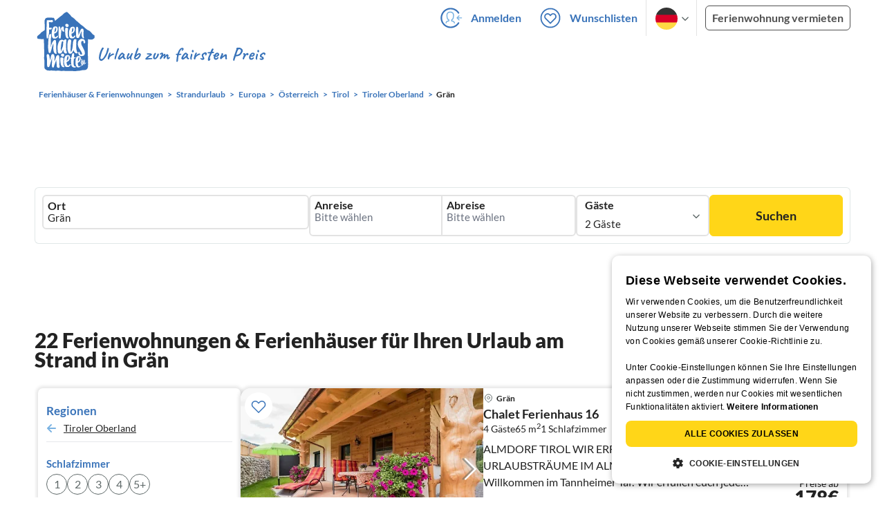

--- FILE ---
content_type: text/html; charset=UTF-8
request_url: https://www.ferienhausmiete.de/urlaub/strand/graen/r11593
body_size: 38022
content:
<!DOCTYPE html>
<html lang="de"
      class="group/pwa leading-normal lato box-border text-[16px] min-w-[300px] overflow-x-hidden">
<head>
    <link rel="dns-prefetch" href="//static.ferienhausmiete.de">
    <link rel="dns-prefetch" href="//www.google-analytics.com">
            <!--PWA start-->
<!-- Android  -->
<meta name="theme-color" content="#ffffff">
<meta name="mobile-web-app-capable" content="yes">

<!-- iOS -->
<meta name="apple-mobile-web-app-title" content="Ferienhausmiete">
<meta name="apple-mobile-web-app-capable" content="yes">
<meta name="apple-mobile-web-app-status-bar-style" content="default">

<!-- iOS Smart App Banner -->
<meta name="apple-itunes-app" content="app-id=6475052679, app-argument=https://www.ferienhausmiete.de/urlaub/strand/graen/r11593?region=r11593&amp;region_name=graen&amp;thema=strand">

<!-- Windows -->
<meta name="msapplication-navbutton-color" content="#3973b9">
<meta name="msapplication-TileColor" content="#3973b9">
<meta name="msapplication-TileImage" content="/pwa/icons/icon-144x144.png">

<!-- Pinned Sites  -->
<meta name="application-name" content="Ferienhausmiete">
<meta name="msapplication-tooltip" content="Ferienhäuser & Ferienwohnungen günstig von privat mieten">
<meta name="msapplication-starturl" content="/">

<!-- Tap highlighting  -->
<meta name="msapplication-tap-highlight" content="no">

<!-- UC Mobile Browser  -->
<meta name="full-screen" content="yes">
<meta name="browsermode" content="application">

<!-- Disable night mode for this page  -->
<meta name="nightmode" content="disable">

<!-- Layout mode -->
<meta name="layoutmode" content="standard">

<!-- imagemode - show image even in text only mode  -->
<meta name="imagemode" content="force">

<!-- Orientation  -->
<meta name="screen-orientation" content="portrait">
<link rel="manifest" href="/manifest.json">
<!--PWA end-->

<script>
    if (typeof navigator.serviceWorker !== 'undefined' && window.matchMedia('(display-mode: standalone)').matches) {
        navigator.serviceWorker.register('/OneSignalSDKWorker.js')
    }
</script>


<!--OneSignal logic-->
<script src="https://cdn.onesignal.com/sdks/web/v16/OneSignalSDK.page.js" defer></script>
<script>
    window.OneSignalDeferred = window.OneSignalDeferred || [];
    OneSignalDeferred.push(async function(OneSignal) {
        await OneSignal.init({
            appId: "78f4a2b8-b690-4f52-8c37-4af2fdb9c7db",
            autoResubscribe: true,
        });
        if (OneSignal.User && OneSignal.User.PushSubscription.optedIn) {
            if (OneSignal.User.PushSubscription.id && OneSignal.User.PushSubscription.id != undefined) {
                document.cookie = `onesignal_subscription_id=${OneSignal.User.PushSubscription.id}; path=/; expires=Thu, 31 Dec 2099 23:59:59 GMT;`;
            } else {
                document.cookie = `onesignal_subscription_id=; path=/; expires=Thu, 31 Dec 2000 23:59:59 UTC;`;
            }
            if (OneSignal.User.onesignalId && OneSignal.User.onesignalId != undefined) {
                document.cookie = `onesignal_onesignal_id=${OneSignal.User.onesignalId}; path=/; expires=Thu, 31 Dec 2099 23:59:59 GMT;`;
            } else {
                document.cookie = `onesignal_onesignal_id=; path=/; expires=Thu, 31 Dec 2000 23:59:59 UTC;`;
            }
            if (OneSignal.User.PushSubscription.optedIn) {
                            }
        }
    });
</script>

<script>
    // Subscribe button logic moved here to run globally via OneSignalDeferred
    document.addEventListener('DOMContentLoaded', function() {
        window.OneSignalDeferred = window.OneSignalDeferred || [];
        OneSignalDeferred.push(function(OneSignal) {
            var pushSubscribe = document.getElementById('push-subscribe');
            var btn = document.getElementById('push-subscribe-button');
            var pushUnsubscribe = document.getElementById('push-unsubscribe');
            var unbtn = document.getElementById('push-unsubscribe-button');
            if (!btn && !unbtn) { return; }

            function updateState() {
                try {
                    var isOptedIn = !!(OneSignal.User && OneSignal.User.PushSubscription && OneSignal.User.PushSubscription.optedIn);
                    console.log("isOptedIn", isOptedIn);
                    console.log("pushSubscribe", pushSubscribe)
                    console.log("pushUnsubscribe", pushUnsubscribe)
                    if (pushSubscribe) {
                        pushSubscribe.style.display = isOptedIn ? 'none' : 'block';
                    }
                    if (pushUnsubscribe) {
                        pushUnsubscribe.style.display = isOptedIn ? 'block' : 'none';
                    }
                } catch (e) {
                    console.error(e);
                }
            }

            updateState();

            if (btn) btn.addEventListener('click', async function() {
                try {
                    var userId = btn.getAttribute('data-user-id') ? String(btn.getAttribute('data-user-id')) : '';
                    if (OneSignal.Notifications && OneSignal.Notifications.requestPermission) {
                        console.log("Before requestPermission", OneSignal.Notifications)
                        await OneSignal.Notifications.requestPermission();
                        console.log("After requestPermission", OneSignal.Notifications)
                    } else if (OneSignal.Slidedown && OneSignal.Slidedown.promptPush) {
                        console.log("Before promptPush", OneSignal.Slidedown);
                        await OneSignal.Slidedown.promptPush();
                        console.log("After promptPush", OneSignal.Slidedown);
                    }

                    var sub = (OneSignal.User && OneSignal.User.PushSubscription) ? OneSignal.User.PushSubscription : null;
                    console.log("sub", sub);
                    if (sub && sub.optedIn) {
                        if (sub.id) {
                            document.cookie = 'onesignal_subscription_id=' + sub.id + '; path=/; expires=Thu, 31 Dec 2099 23:59:59 GMT;';
                        } else {
                            document.cookie = 'onesignal_subscription_id=; path=/; expires=Thu, 31 Dec 2000 23:59:59 UTC;';
                        }
                        console.log("OneSignal.User", OneSignal.User);
                        if (OneSignal.User && OneSignal.User.onesignalId) {
                            document.cookie = 'onesignal_onesignal_id=' + OneSignal.User.onesignalId + '; path=/; expires=Thu, 31 Dec 2099 23:59:59 GMT;';
                        } else {
                            document.cookie = 'onesignal_onesignal_id=; path=/; expires=Thu, 31 Dec 2000 23:59:59 UTC;';
                        }
                        console.log("userId", userId)
                        if (userId) {
                            await OneSignal.login(userId);
                            document.cookie = 'onesignal_external_id=' + userId + '; path=/; expires=Thu, 31 Dec 2099 23:59:59 GMT;';
                        }
                        updateState();
                    }
                } catch (e) {
                    console.error('OneSignal subscribe error', e);
                }
            });

            if (unbtn) unbtn.addEventListener('click', async function() {
                try {
                    // Capture current subscription id BEFORE opting out
                    var currentSubId = '';
                    try {
                        currentSubId = (OneSignal.User && OneSignal.User.PushSubscription && OneSignal.User.PushSubscription.id)
                            ? String(OneSignal.User.PushSubscription.id) : '';
                        if (!currentSubId) {
                            var m = document.cookie.match(/(?:^|;)\\s*onesignal_subscription_id=([^;]+)/);
                            currentSubId = m && m[1] ? decodeURIComponent(m[1]) : '';
                        }
                    } catch (e) { /* noop */ }

                    if (OneSignal.User && OneSignal.User.PushSubscription && OneSignal.User.PushSubscription.optOut) {
                        console.log("Before OneSignal.User.PushSubscription.optOut()", OneSignal.User)
                        await OneSignal.User.PushSubscription.optOut();
                        console.log("After OneSignal.User.PushSubscription.optOut()", OneSignal.User)
                    }

                    // After successful opt-out, remove server-side record
                    if (currentSubId) {
                        try {
                            await fetch('/api/v3/push/subscriptions/' + encodeURIComponent(currentSubId), {
                                method: 'DELETE',
                                credentials: 'same-origin',
                                headers: { 'Accept': 'application/json' }
                            });
                        } catch (e) {
                            console.error('Failed to delete subscription on server', e);
                        }
                    }
                    // Clear cookies
                    document.cookie = 'onesignal_subscription_id=; path=/; expires=Thu, 31 Dec 2000 23:59:59 UTC;';
                    document.cookie = 'onesignal_onesignal_id=; path=/; expires=Thu, 31 Dec 2000 23:59:59 UTC;';
                    document.cookie = 'onesignal_external_id=; path=/; expires=Thu, 31 Dec 2000 23:59:59 UTC;';
                    if (OneSignal.logout) {
                        try { await OneSignal.logout(); } catch (e) {}
                    }
                    updateState();
                } catch (e) {
                    console.error('OneSignal unsubscribe error', e);
                }
            });
        });
    });
</script>
        <link rel="preload" as="style" href="https://www.ferienhausmiete.de/build/assets/tailwind.be20d56c.css" /><link rel="stylesheet" href="https://www.ferienhausmiete.de/build/assets/tailwind.be20d56c.css" />    <meta http-equiv="content-type" content="text/html; charset=UTF-8">

<meta http-equiv="content-language" content="de">
<meta name="description" content=" 22 Ferienhäuser &amp; Ferienwohnungen am Strand in Grän für Ihren Urlaub ✔️ Provisionsfrei und günstig von privat mieten. ✔️ Jetzt buchen!">
<meta name="keywords" content="Grän, Ferienhaus, Ferienwohnung, Ferienhäuser, Ferienwohnungen, Urlaub, privat, günstig, Fewo, buchen, mieten, vermieten, ">
<meta name="author" content="Ferienhausmiete.de"/>

    <meta name="robots" content="index,follow"/>



    <meta name="viewport" content="width=device-width, initial-scale=1, maximum-scale=5.0, user-scalable=yes"/>


    
    
            <link rel="canonical" href="https://www.ferienhausmiete.de/urlaub/strand/graen/r11593">
    

    <link rel="alternate" hreflang="de" href="https://www.ferienhausmiete.de/urlaub/strand/graen/r11593">
                        <link rel="alternate" hreflang="en" href="https://www.tourist-paradise.com/urlaub/strand/graen/r11593">
                        <link rel="alternate" hreflang="fr" href="https://www.resido.fr/urlaub/strand/graen/r11593">
                        <link rel="alternate" hreflang="pl" href="https://www.domy-letniskowe.com/urlaub/strand/graen/r11593">
                        <link rel="alternate" hreflang="it" href="https://www.resido.it/urlaub/strand/graen/r11593">
                        <link rel="alternate" hreflang="es" href="https://www.resido.es/urlaub/strand/graen/r11593">
                        <link rel="alternate" hreflang="nl" href="https://www.vakantiehuisnu.nl/urlaub/strand/graen/r11593">
                        <link rel="alternate" hreflang="hr" href="https://www.resido.hr/urlaub/strand/graen/r11593">
    
    
    <link rel="alternate" hreflang="x-default" href="https://www.ferienhausmiete.de/urlaub/strand/graen/r11593">

<title>Ferienhäuser & Ferienwohnungen am Strand in Grän</title>

<link rel="shortcut icon" type="image/x-icon" href="/favicon.ico"/>
<link rel="apple-touch-icon" href="/images/apple-touch-icon.png" />
<link rel="apple-touch-icon" sizes="57x57" href="/images/apple-touch-icon-57x57.png" />
<link rel="apple-touch-icon" sizes="72x72" href="/images/apple-touch-icon-72x72.png" />
<link rel="apple-touch-icon" sizes="76x76" href="/images/apple-touch-icon-76x76.png" />
<link rel="apple-touch-icon" sizes="114x114" href="/images/apple-touch-icon-114x114.png" />
<link rel="apple-touch-icon" sizes="120x120" href="/images/apple-touch-icon-120x120.png" />
<link rel="apple-touch-icon" sizes="144x144" href="/images/apple-touch-icon-144x144.png" />
<link rel="apple-touch-icon" sizes="152x152" href="/images/apple-touch-icon-152x152.png" />
<link rel="apple-touch-icon" sizes="180x180" href="/images/apple-touch-icon-180x180.png" />

            <script type="application/ld+json">
    {"@context":"https:\/\/schema.org","@type":"Organization","contactPoint":{"@type":"ContactPoint","telephone":"+49 30 609 891 44","contactType":"customer service"},"additionalType":"WebSite","url":"https:\/\/www.ferienhausmiete.de","logo":"https:\/\/ferienhausmiete.de\/images\/logo.png","name":"Ferienhausmiete.de","sameAs":["https:\/\/www.facebook.com\/ferienhausmiete.de","https:\/\/twitter.com\/ferienhausmiete","https:\/\/www.instagram.com\/ferienhausmiete.de","https:\/\/www.pinterest.de\/ferienhausmiete\/",null,null],"subOrganization":[{"@id":"https:\/\/www.tourist-paradise.com"},{"@id":"https:\/\/www.resido.fr"},{"@id":"https:\/\/www.domy-letniskowe.com"},{"@id":"https:\/\/www.resido.it"},{"@id":"https:\/\/www.resido.es"},{"@id":"https:\/\/www.vakantiehuisnu.nl"},{"@id":"https:\/\/www.resido.hr"}]}</script>
    
    <link rel="preload" as="style" href="https://www.ferienhausmiete.de/build/assets/custom_checkbox2.c15db1ce.css" /><link rel="preload" as="style" href="https://www.ferienhausmiete.de/build/assets/mouseover-info2.8464df32.css" /><link rel="preload" as="style" href="https://www.ferienhausmiete.de/build/assets/landing-elements-steps.ba01ecf6.css" /><link rel="stylesheet" href="https://www.ferienhausmiete.de/build/assets/custom_checkbox2.c15db1ce.css" /><link rel="stylesheet" href="https://www.ferienhausmiete.de/build/assets/mouseover-info2.8464df32.css" /><link rel="stylesheet" href="https://www.ferienhausmiete.de/build/assets/landing-elements-steps.ba01ecf6.css" />    
    <script type="text/javascript">
        //TODO: migrate to build
        load_resource=function(e){let r=e.src||e.href,o=!1;if(load_resource.resources=[],load_resource.index=-1,load_resource.loading=!1,load_resource.next=function(){if(load_resource.loading)return;load_resource.loading=!0;let s=load_resource.resources[++load_resource.index],c=document.getElementsByTagName("head")[0];if(c.childNodes.forEach(function(e){e.href&&!o&&e.href.indexOf(r)>=0&&(o=!0),e.src&&!o&&e.src.indexOf(r)>=0&&(o=!0)}),!o){let r="";if("css"===e.role){for(var l in r=document.createElement("link"),e)"role"!==l&&"src"!==l&&r.setAttribute(l,e[l]);r.type=r.type||"text/css",r.rel=r.rel||"stylesheet",r.href=s.src}else{for(var l in r=document.createElement("script"),e)"role"!==l&&r.setAttribute(l,e[l]);r.defer=r.defer||!0,r.src=s.src}r.onload=(()=>{load_resource.loading=!1,void 0===load_resource.resources&&(load_resource.resources=[]),load_resource.index<load_resource.resources.length-1&&load_resource.next(),s.resolve()}),c.appendChild(r)}},r&&!o){for(var s=0;s<load_resource.resources.length;s++)if(load_resource.resources[s].src==r)return load_resource.resources[s].promise;let e={src:r};e.promise=new Promise(r=>{e.resolve=r}),load_resource.resources.push(e),load_resource.next()}return load_resource.resources[load_resource.resources.length-1].promise};

        function lazyLoadCss(resource) {
            [resource].forEach(load_resource);
        }

            </script>

    <script defer type='text/javascript' charset='UTF-8' src='/external/cookie-consent/de.js?ver=4709'></script>
    <link rel="modulepreload" as="script" href="https://www.ferienhausmiete.de/build/assets/pwa.025410b4.js" /><script type="module" src="https://www.ferienhausmiete.de/build/assets/pwa.025410b4.js"></script>
    <link rel="modulepreload" as="script" href="https://www.ferienhausmiete.de/build/assets/searchpage-autoload.c2f1d397.js" /><link rel="modulepreload" as="script" href="https://www.ferienhausmiete.de/build/assets/jquery.ff1e67ea.js" /><link rel="modulepreload" as="script" href="https://www.ferienhausmiete.de/build/assets/common.a447b99e.js" /><link rel="modulepreload" as="script" href="https://www.ferienhausmiete.de/build/assets/lazy-image.8fc7e2a9.js" /><link rel="modulepreload" as="script" href="https://www.ferienhausmiete.de/build/assets/go-to-url.c3dfb49c.js" /><link rel="modulepreload" as="script" href="https://www.ferienhausmiete.de/build/assets/autocomplete.202c9b51.js" /><link rel="modulepreload" as="script" href="https://www.ferienhausmiete.de/build/assets/_commonjsHelpers.7cb7c728.js" /><link rel="modulepreload" as="script" href="https://www.ferienhausmiete.de/build/assets/jquery-ui.a7b294c9.js" /><script type="module" src="https://www.ferienhausmiete.de/build/assets/searchpage-autoload.c2f1d397.js"></script>    
        <script>
        window.TRANSLATIONS = Object.assign((window.TRANSLATIONS || {}), JSON.parse('{\u0022dear_customer\u0022:\u0022Lieber Besucher,\u0022,\u0022no_accommodations_found\u0022:\u0022Leider wurden keine Unterk\\u00fcnfte zu dieser Anfrage gefunden!\u0022,\u0022what_to_do\u0022:\u0022Was k\\u00f6nnen Sie tun:\u0022,\u0022error_011\u0022:\u0022\\u003Cul class=\\u0022list\\u0022\\u003E\\u003Cli class=\\u0022is-hidden-touch\\u0022\\u003E\\u003Cp\\u003EL\\u00f6schen Sie alle Filter (Klicken Sie links auf \\u0022Filter zur\\u00fccksetzen\\u0022)\\u003C\\\/p\\u003E\\u003C\\\/li\\u003E\\u003Cli\\u003E\\u003Cp\\u003E\\u00dcberpr\\u00fcfen Sie die Schreibweise der W\\u00f6rter\\u003C\\\/p\\u003E\\u003C\\\/li\\u003E\\u003Cli\\u003E\\u003Cp\\u003EVersuchen Sie andere Suchbegriffe\\u003C\\\/p\\u003E\\u003C\\\/li\\u003E\\u003Cli\\u003E\\u003Cp\\u003EVersuchen Sie allgemeinere Suchbegriffe\\u003C\\\/p\\u003E\\u003C\\\/li\\u003E\\u003C\\\/ul\\u003E\u0022,\u0022clear_filters\u0022:\u0022alle Filter l\\u00f6schen\u0022}') );
    </script>



<script>

    if (typeof funcGtm == 'undefined') {
        dataLayer = [{}];
        gtmCode = 'GTM-N2VT8CH';

        <!-- Google Tag Manager -->
        var funcGtm = function () {
            (function (w, d, s, l, i) {
                w[l] = w[l] || [];
                w[l].push({'gtm.start': new Date().getTime(), event: 'gtm.js'});
                var f = d.getElementsByTagName(s)[0], j = d.createElement(s),
                    dl = l != 'dataLayer' ? '&l=' + l : '';
                j.async = true;
                j.src = 'https://www.googletagmanager.com/gtm.js?id=' + i + dl;
                f.parentNode.insertBefore(j, f);
            })(window, document, 'script', 'dataLayer', gtmCode);
        }
    }

    function runGtmUntilCookieIsSet(func, interval = 1000) {
        const checkIntervalGtm = setInterval(() => {
            let allowedGtm = !!document.cookie.split('; ').find(row => row.startsWith('CookieScriptConsent=') && JSON.parse(decodeURIComponent(row.split('=')[1])).categories?.includes('performance'));
            if (allowedGtm) {
                clearInterval(checkIntervalGtm); // Stop checking
                func();
            }
        }, interval); // Check every `interval` milliseconds
    }

    runGtmUntilCookieIsSet(funcGtm);

</script>


    <script>
        if (typeof funcMautic == 'undefined') {
            var funcMautic = function () {
                (function (w, d, t, u, n, a, m) {
                    w['MauticTrackingObject'] = n;
                    w[n] = w[n] || function () {
                        (w[n].q = w[n].q || []).push(arguments)
                    }, a = d.createElement(t),
                        m = d.getElementsByTagName(t)[0];
                    a.async = 1;
                    a.src = u;
                    m.parentNode.insertBefore(a, m)
                })(window, document, 'script', 'https://m.ferienhausmiete.de/mtc.js', 'mt');

                mt('send', 'pageview');
            }
        }

        function runMauticUntilCookieIsSet(func, interval = 1000) {
            const checkIntervalMautic = setInterval(() => {
                let allowedMautic = !!document.cookie.split('; ').find(row => row.startsWith('CookieScriptConsent=') && JSON.parse(decodeURIComponent(row.split('=')[1])).categories?.includes('functionality'));
                if (allowedMautic) {
                    clearInterval(checkIntervalMautic); // Stop checking
                    func();
                }
            }, interval); // Check every `interval` milliseconds
        }

        runMauticUntilCookieIsSet(funcMautic);
    </script>

            <link rel="preload" as="style" href="https://www.ferienhausmiete.de/build/assets/select-person-tailwind.a03861ee.css" /><link rel="stylesheet" href="https://www.ferienhausmiete.de/build/assets/select-person-tailwind.a03861ee.css" />                <link rel="preload" as="style" href="https://www.ferienhausmiete.de/build/assets/ui_menu.cbf4db42.css" /><link rel="preload" as="style" href="https://www.ferienhausmiete.de/build/assets/jquery.daterangepicker-tailwind.777be459.css" /><link rel="stylesheet" href="https://www.ferienhausmiete.de/build/assets/ui_menu.cbf4db42.css" /><link rel="stylesheet" href="https://www.ferienhausmiete.de/build/assets/jquery.daterangepicker-tailwind.777be459.css" />                <link rel="preload" as="style" href="https://www.ferienhausmiete.de/build/assets/swiper-basic.25273496.css" /><link rel="stylesheet" href="https://www.ferienhausmiete.de/build/assets/swiper-basic.25273496.css" />            <link rel="preload" as="style" href="https://www.ferienhausmiete.de/build/assets/search-top-image-sticky-search.59393f53.css" /><link rel="stylesheet" href="https://www.ferienhausmiete.de/build/assets/search-top-image-sticky-search.59393f53.css" />                <link rel="preload" as="style" href="https://www.ferienhausmiete.de/build/assets/swiper-basic.25273496.css" /><link rel="stylesheet" href="https://www.ferienhausmiete.de/build/assets/swiper-basic.25273496.css" />                                                <link rel="preload" as="style" href="https://www.ferienhausmiete.de/build/assets/price-slider.b29ee152.css" /><link rel="stylesheet" href="https://www.ferienhausmiete.de/build/assets/price-slider.b29ee152.css" />                                            <link rel="preload" as="style" href="https://www.ferienhausmiete.de/build/assets/bedroom-captions.2c7fc030.css" /><link rel="stylesheet" href="https://www.ferienhausmiete.de/build/assets/bedroom-captions.2c7fc030.css" />    </head>
<body class="de   card-version group/landing page-template-list               m-0 p-0 leading-[inherit] text-fhm-grey-22 text-[1em] font-normal"
      id="tailwind">

    
    <script type="text/javascript">
        //TODO: migrate to build
    (function() {
      var hasWebP = false;
      var img = new Image();
      img.onload = function() {
        hasWebP = !!(img.height > 0 && img.width > 0);
        if ( hasWebP ) {
            try {
                document.body.classList.add("has-webp");
            } catch(err) {
                document.body.classList.add("has-no-webp");
            }
        } else {
            document.body.classList.add("has-no-webp");
        }
      };
      img.onerror = function() {
        hasWebP = false;
        document.body.classList.add("has-no-webp");
      };
      img.src = '[data-uri]';
    })();
    </script>

    
                            <header class="header relative lg:px-[40px] bg-white border border-b-fhm-grey-e3 lg:border-0">
    <nav class="navbar container flex items-stretch relative z-[200] lg:z-30 min-h-[3.25rem] bg-white lg:bg-transparent">
        <div class="navbar-brand relative z-10 flex flex-auto items-stretch shrink-0 min-h-[3.25rem] lg:hidden">
            <a class="logo-link" href="https://www.ferienhausmiete.de" title="Ferienwohnungen &amp;amp; Ferienhäuser direkt von privat mieten oder vermieten">
                <img src="/images/rebranding/logos/logo_de_mobile.svg"
                     class="block max-w-[100%] w-auto h-[46px] px-[12px] mt-[3px]"
                     alt="Ferienwohnungen &amp;amp; Ferienhäuser direkt von privat mieten oder vermieten"
                     width="67"
                     height="46"
                >
            </a>
            <div class="mobile-right-menu flex items-center ml-auto">

                
                                    <span data-url="L2Zhdm9yaXRlbi5waHA="
                          data-component="go-to-url"
                          title="Wunschlisten"
                          class="px-0"
                    >
                        <img
    src="/images/svg_icons/favorites/header-empty.svg"
    alt="favorite icon"
    width="36"
    height="36"
    class="mr-[10px] header-favorite-empty size-[36px]"
>
<img
    src="/images/svg_icons/favorites/header-full.svg"
    alt="favorite icon"
    width="36"
    height="36"
    class="mr-[10px] header-favorite-full size-[36px] hidden is-hidden"
>
                    </span>
                                            <a href="https://www.ferienhausmiete.de/login.php"
                           title="Ferienhausmiete.de - Login"
                           class="px-0 h-[52px] text-fhm-blue flex items-center fhm-svg-before _037-icon-login-logout"
                        ></a>
                                    
                <div class="navbar-item-languages group navbar-item hidden px-0 lato-b cursor-pointer text-fhm-blue h-[52px] relative">
                    <div class="language-select w-[74px] h-[52px] border-x border-fhm-grey-e3 fhm-svg-after chevron-down-black group-hover:border-x-transparent after:absolute after:top-5 after:left-10">
                        <ul class="overflow-hidden bg-white border border-transparent pt-2.5 group-hover:border-x-fhm-grey-e3 group-hover:border-b-fhm-grey-e3 submenu">
                        <li class="submenu-item fhm-pl-12 pl-[12px] mb-0 h-0 duration-300 group-hover:h-8 group-hover:mb-3 relative h-8 z-10 active-language">
                <img src="/images/svg_icons/flags/de.svg" alt="Ferienhäuser & Ferienwohnungen" title="Ferienhäuser & Ferienwohnungen" height="32" width="32">
            </li>
                                <li class="submenu-item fhm-pl-12 pl-[12px] mb-0 h-0 duration-300 group-hover:h-8 group-hover:mb-3">
                <a href="https://www.tourist-paradise.com/urlaub/strand/graen/r11593">
                  <img src="/images/svg_icons/flags/en.svg" alt="Holiday Homes &amp; Holiday Apartments" title="Holiday Homes &amp; Holiday Apartments" height="32" width="32">
                </a>
            </li>
                                <li class="submenu-item fhm-pl-12 pl-[12px] mb-0 h-0 duration-300 group-hover:h-8 group-hover:mb-3">
                <a href="https://www.resido.fr/urlaub/strand/graen/r11593">
                  <img src="/images/svg_icons/flags/fr.svg" alt="Maisons &amp; appartements de vacances" title="Maisons &amp; appartements de vacances" height="32" width="32">
                </a>
            </li>
                                <li class="submenu-item fhm-pl-12 pl-[12px] mb-0 h-0 duration-300 group-hover:h-8 group-hover:mb-3">
                <a href="https://www.domy-letniskowe.com/urlaub/strand/graen/r11593">
                  <img src="/images/svg_icons/flags/pl.svg" alt="Domy i apartamenty wakacyjne" title="Domy i apartamenty wakacyjne" height="32" width="32">
                </a>
            </li>
                                <li class="submenu-item fhm-pl-12 pl-[12px] mb-0 h-0 duration-300 group-hover:h-8 group-hover:mb-3">
                <a href="https://www.resido.it/urlaub/strand/graen/r11593">
                  <img src="/images/svg_icons/flags/it.svg" alt="Case vacanza e appartamenti" title="Case vacanza e appartamenti" height="32" width="32">
                </a>
            </li>
                                <li class="submenu-item fhm-pl-12 pl-[12px] mb-0 h-0 duration-300 group-hover:h-8 group-hover:mb-3">
                <a href="https://www.resido.es/urlaub/strand/graen/r11593">
                  <img src="/images/svg_icons/flags/es.svg" alt="Casas de Vacaciones y Apartamentos" title="Casas de Vacaciones y Apartamentos" height="32" width="32">
                </a>
            </li>
                                <li class="submenu-item fhm-pl-12 pl-[12px] mb-0 h-0 duration-300 group-hover:h-8 group-hover:mb-3">
                <a href="https://www.vakantiehuisnu.nl/urlaub/strand/graen/r11593">
                  <img src="/images/svg_icons/flags/nl.svg" alt="Vakantiehuizen en vakantieappartementen" title="Vakantiehuizen en vakantieappartementen" height="32" width="32">
                </a>
            </li>
                                <li class="submenu-item fhm-pl-12 pl-[12px] mb-0 h-0 duration-300 group-hover:h-8 group-hover:mb-3">
                <a href="https://www.resido.hr/urlaub/strand/graen/r11593">
                  <img src="/images/svg_icons/flags/hr.svg" alt="kuće &amp; apartmani za odmor" title="kuće &amp; apartmani za odmor" height="32" width="32">
                </a>
            </li>
            </ul>                    </div>
                </div>
                
                <a role="button"
                   class="navbar-burger pr-[12px] h-[52px] text-[#3973b9] flex items-center justify-center grow-0 shrink-0 relative"
                   aria-label="menu"
                   aria-expanded="false"
                   data-target="navbarMenu"
                >
                    <img class="menu-open" src="/images/svg_icons/_143-menu-open.svg" alt="menu open icon" width="36" height="36">
                    <img class="menu-close hidden ml-3" src="/images/svg_icons/_142-menu-close.svg" alt="menu close icon" width="36" height="36">
                </a>
            </div>
        </div>
        <div id="navbarMenu"
             class="navbar-menu hidden cus-navbar absolute w-[100%] top-[52px] lg:top-0 lg:flex p-0 shadow-lg lg:shadow-none bg-white lg:bg-transparent"
        >
            <div class="navbar-start lg:hidden">
                                    <hr>
                    <span data-url="L2Zhdm9yaXRlbi5waHA=" data-component="go-to-url"
                          title="Wunschlisten"
                          class="navbar-item favorite fhm-svg-before _122-icon-favourite-add-small"
                    >
                        <strong>Wunschlisten</strong>
                        <span class="counter left-9 !hidden">0</span>
                    </span>
                                        <hr>
                                                                <a href="https://www.ferienhausmiete.de/blog" title="Reisemagazin"
                           class="navbar-item fhm-svg-before _041-icon-magazine"
                        >
                            <strong>Reisemagazin</strong>
                        </a>
                        <hr>
                                                            
                                            <a href="https://www.ferienhausmiete.de/l/ferienwohnung-vermieten/"
                           title="Ferienwohnung vermieten"
                           class="navbar-item fhm-svg-before _033-icon-letting"
                        >
                            <strong> Ferienwohnung vermieten</strong>
                        </a>
                        <hr>
                                                                        <a href="https://www.ferienhausmiete.de/login.php" title="Login"
                       class="navbar-item fhm-svg-before _037-icon-login-logout-24"
                    >
                        <strong>Login</strong>
                    </a>
                            </div>

            <div class="navbar-end hidden lg:flex lg:justify-end lg:ml-auto align-center bg-transparent">
                                                            <a href="https://www.ferienhausmiete.de/login.php"
                           title="Ferienhausmiete.de - Anmelden"
                           class="navbar-item px-[12px] py-[8px] lato-b cursor-pointer text-fhm-blue fhm-svg-before _037-icon-login"
                        >
                            Anmelden
                        </a>
                                        <div data-url="L2Zhdm9yaXRlbi5waHA=" data-component="go-to-url"
                         title="Wunschlisten"
                         class="navbar-item flex items-center px-[12px] py-[8px] lato-b cursor-pointer relative text-fhm-blue"
                    >
                        <img
    src="/images/svg_icons/favorites/header-empty.svg"
    alt="favorite icon"
    width="36"
    height="36"
    class="mr-[10px] header-favorite-empty size-[36px]"
>
<img
    src="/images/svg_icons/favorites/header-full.svg"
    alt="favorite icon"
    width="36"
    height="36"
    class="mr-[10px] header-favorite-full size-[36px] hidden is-hidden"
>
                        Wunschlisten
                        <span class="counter left-8 !hidden">0</span>
                    </div>
                                <div class="navbar-item-languages group navbar-item lato-b cursor-pointer text-fhm-blue h-[52px] relative">
                    <div class="language-select w-[74px] h-[52px] border-x border-fhm-grey-e3 fhm-svg-after chevron-down-black group-hover:border-x-transparent after:absolute after:top-5 after:left-10">
                        <ul class="overflow-hidden bg-white border border-transparent pt-2.5 group-hover:border-x-fhm-grey-e3 group-hover:border-b-fhm-grey-e3 submenu">
                        <li class="submenu-item fhm-pl-12 pl-[12px] mb-0 h-0 duration-300 group-hover:h-8 group-hover:mb-3 relative h-8 z-10 active-language">
                <img src="/images/svg_icons/flags/de.svg" alt="Ferienhäuser & Ferienwohnungen" title="Ferienhäuser & Ferienwohnungen" height="32" width="32">
            </li>
                                <li class="submenu-item fhm-pl-12 pl-[12px] mb-0 h-0 duration-300 group-hover:h-8 group-hover:mb-3">
                <a href="https://www.tourist-paradise.com/urlaub/strand/graen/r11593">
                  <img src="/images/svg_icons/flags/en.svg" alt="Holiday Homes &amp; Holiday Apartments" title="Holiday Homes &amp; Holiday Apartments" height="32" width="32">
                </a>
            </li>
                                <li class="submenu-item fhm-pl-12 pl-[12px] mb-0 h-0 duration-300 group-hover:h-8 group-hover:mb-3">
                <a href="https://www.resido.fr/urlaub/strand/graen/r11593">
                  <img src="/images/svg_icons/flags/fr.svg" alt="Maisons &amp; appartements de vacances" title="Maisons &amp; appartements de vacances" height="32" width="32">
                </a>
            </li>
                                <li class="submenu-item fhm-pl-12 pl-[12px] mb-0 h-0 duration-300 group-hover:h-8 group-hover:mb-3">
                <a href="https://www.domy-letniskowe.com/urlaub/strand/graen/r11593">
                  <img src="/images/svg_icons/flags/pl.svg" alt="Domy i apartamenty wakacyjne" title="Domy i apartamenty wakacyjne" height="32" width="32">
                </a>
            </li>
                                <li class="submenu-item fhm-pl-12 pl-[12px] mb-0 h-0 duration-300 group-hover:h-8 group-hover:mb-3">
                <a href="https://www.resido.it/urlaub/strand/graen/r11593">
                  <img src="/images/svg_icons/flags/it.svg" alt="Case vacanza e appartamenti" title="Case vacanza e appartamenti" height="32" width="32">
                </a>
            </li>
                                <li class="submenu-item fhm-pl-12 pl-[12px] mb-0 h-0 duration-300 group-hover:h-8 group-hover:mb-3">
                <a href="https://www.resido.es/urlaub/strand/graen/r11593">
                  <img src="/images/svg_icons/flags/es.svg" alt="Casas de Vacaciones y Apartamentos" title="Casas de Vacaciones y Apartamentos" height="32" width="32">
                </a>
            </li>
                                <li class="submenu-item fhm-pl-12 pl-[12px] mb-0 h-0 duration-300 group-hover:h-8 group-hover:mb-3">
                <a href="https://www.vakantiehuisnu.nl/urlaub/strand/graen/r11593">
                  <img src="/images/svg_icons/flags/nl.svg" alt="Vakantiehuizen en vakantieappartementen" title="Vakantiehuizen en vakantieappartementen" height="32" width="32">
                </a>
            </li>
                                <li class="submenu-item fhm-pl-12 pl-[12px] mb-0 h-0 duration-300 group-hover:h-8 group-hover:mb-3">
                <a href="https://www.resido.hr/urlaub/strand/graen/r11593">
                  <img src="/images/svg_icons/flags/hr.svg" alt="kuće &amp; apartmani za odmor" title="kuće &amp; apartmani za odmor" height="32" width="32">
                </a>
            </li>
            </ul>                    </div>
                </div>
            </div>


            <span class="navbar-item lato-b cursor-pointer h-[52px] pr-0 pl-[12px] py-[8px] hidden lg:flex">
                                    <a href="https://www.ferienhausmiete.de/l/ferienwohnung-vermieten/"
                       class="border border-fhm-grey-50 text-fhm-grey-50 hover:text-white hover:bg-fhm-grey-50 is-outlined min-h-[35px] rounded-md text-base px-[9px] py-[5px]"
                       title="Ferienwohnung vermieten"
                    >Ferienwohnung vermieten</a>
                            </span>
        </div>
    </nav>

    <div class="container hidden lg:block">
        <a href="https://www.ferienhausmiete.de" class="logo-link inline-block"
           title="Ferienwohnungen &amp;amp; Ferienhäuser direkt von privat mieten oder vermieten"
        >
            <img class="header__logo relative h-[92px] max-w-full w-auto -mt-[38px]" height="92" width="265"
                 src="/images/rebranding/logos/logo_de.svg"
                 alt="Ferienwohnungen &amp;amp; Ferienhäuser direkt von privat mieten oder vermieten"
            >
        </a>
    </div>

    </header>

    
                    
                <div class="breadcrumb-section bg-white hidden lg:block">
    <div class="container">
        <nav class="breadcrumb relative text-[12px] flex items-center whitespace-nowrap h-[50px]"
            aria-label="breadcrumbs"
        >
            <ul itemscope itemtype="https://schema.org/BreadcrumbList" class="flex flex-wrap items-start justify-start list-none">
                <li class="flex items-center">
                    <div>
                        <a href="https://www.ferienhausmiete.de" class="font-semibold px-[6px] flex items-center justify-center text-fhm-blue cursor-pointer">
                            <span>Ferienhäuser & Ferienwohnungen</span>
                        </a>
                    </div>
                </li>
                                    <li class="flex items-center before:content-['>'] before:font-semibold before:text-fhm-blue">
                        <a href="https://www.ferienhausmiete.de/urlaub/strand/welt/r0" title="Strandurlaub" class="font-semibold px-[6px] flex items-center justify-center text-fhm-blue cursor-pointer">
                            <span>Strandurlaub</span>
                        </a>
                    </li>
                                                                                            <li itemprop="itemListElement" itemscope itemtype="https://schema.org/ListItem" class="flex items-center before:content-['>'] before:font-semibold before:text-fhm-blue">
                            <div>
                                                                    <a href="https://www.ferienhausmiete.de/urlaub/strand/europa/r1" title="Ferienhäuser &amp; Ferienwohnungen in Europa" itemprop="item" class="font-semibold px-[6px] flex items-center justify-center text-fhm-blue cursor-pointer">
                                        <span itemprop="name">Europa</span>
                                    </a>
                                                                <meta itemprop="position" content="1">
                            </div>
                        </li>
                                            <li itemprop="itemListElement" itemscope itemtype="https://schema.org/ListItem" class="flex items-center before:content-['>'] before:font-semibold before:text-fhm-blue">
                            <div>
                                                                    <a href="https://www.ferienhausmiete.de/urlaub/strand/oesterreich/r15" title="Ferienhäuser &amp; Ferienwohnungen in Österreich" itemprop="item" class="font-semibold px-[6px] flex items-center justify-center text-fhm-blue cursor-pointer">
                                        <span itemprop="name">Österreich</span>
                                    </a>
                                                                <meta itemprop="position" content="2">
                            </div>
                        </li>
                                            <li itemprop="itemListElement" itemscope itemtype="https://schema.org/ListItem" class="flex items-center before:content-['>'] before:font-semibold before:text-fhm-blue">
                            <div>
                                                                    <a href="https://www.ferienhausmiete.de/urlaub/strand/tirol/r461" title="Ferienhäuser &amp; Ferienwohnungen in Tirol" itemprop="item" class="font-semibold px-[6px] flex items-center justify-center text-fhm-blue cursor-pointer">
                                        <span itemprop="name">Tirol</span>
                                    </a>
                                                                <meta itemprop="position" content="3">
                            </div>
                        </li>
                                            <li itemprop="itemListElement" itemscope itemtype="https://schema.org/ListItem" class="flex items-center before:content-['>'] before:font-semibold before:text-fhm-blue">
                            <div>
                                                                    <a href="https://www.ferienhausmiete.de/urlaub/strand/tiroler-oberland/r4278" title="Ferienhäuser &amp; Ferienwohnungen im Tiroler Oberland" itemprop="item" class="font-semibold px-[6px] flex items-center justify-center text-fhm-blue cursor-pointer">
                                        <span itemprop="name">Tiroler Oberland</span>
                                    </a>
                                                                <meta itemprop="position" content="4">
                            </div>
                        </li>
                                            <li itemprop="itemListElement" itemscope itemtype="https://schema.org/ListItem" class="flex items-center before:content-['>'] before:font-semibold before:text-fhm-blue">
                            <div>
                                                                    <span class="lato-b pl-[5px]" itemprop="name">Grän</span>
                                                                <meta itemprop="position" content="5">
                            </div>
                        </li>
                                                </ul>
        </nav>
    </div>
</div>    <script type="text/javascript">
    window.TRANSLATIONS = Object.assign((window.TRANSLATIONS || {}), {"guest":"Gast","guests":"G\u00e4ste","haustier":"Haustiere"});
</script>
<div class="person-select-box absolute hidden overflow-hidden w-[300px] rounded-[6px] shadow-guests z-[10002] bg-white" data-page="searchpage">
    <div class="form-parent bg-white">
        <div class="select-box-header group-[.overflow-hidden]:hidden group/landing-[.page-template-list]:hidden flex md:hidden justify-between items-start font-normal mx-2.5 mb-2.5 mt-5 px-[10px]">
            <span class="popup-title block text-fhm-grey-22 text-[24px] lato-h leading-[1.2]">Gäste</span>
                            <span class="close-select-popup !block cursor-pointer fhm-svg _142-icon-menu-close"></span>
                    </div>
        <div class="select-box-content group/landing-[.page-template-list]:px-0 px-5 group-[.page-template-list]:py-0 py-2.5 md:p-5">
            <div class="option items-center flex justify-between mb-6">
                <div class="option-left">
                    <span class="option-name text-fhm-grey-22 lato-b block leading-snug">Erwachsene</span>
                    <span class="option-description text-fhm-grey-22 block leading-snug pt-1.5">Ab 18 Jahren</span>
                </div>
                <div class="option-right items-center flex">
                    <span class="count-button persons-count-button subtract-count"
                      data-connection="adult-count"
                      data-action="-">-</span>
                    <span id="adult-count" class="option-value block w-[36px] text-[18px] text-fhm-grey-22 text-center lato-b" data-name="pers_1">2</span>
                    <span class="count-button persons-count-button add-count" data-connection="adult-count" data-action="+">+</span>
                </div>
            </div>

                            <div class="option items-center flex justify-between mb-6">
                    <div class="option-left">
                        <span class="option-name text-fhm-grey-22 lato-b block leading-snug">Kinder</span>
                        <span class="option-description text-fhm-grey-22 block text-[14px] leading-snug pt-1.5">(0-17)</span>
                    </div>
                    <div class="option-right items-center flex">
                        <span class="count-button kid-count-button subtract-count disabled" data-connection="kid-count" data-action="-">-</span>
                        <span id="kid-count" class="option-value block w-[36px] text-[18px] text-fhm-grey-22 text-center lato-b" data-name="pers_1">0</span>
                        <span class="count-button kid-count-button add-count" data-connection="kid-count" data-action="+">+</span>
                    </div>
                </div>
            
                        
                <div class="option items-center flex justify-between">
                    <div class="option-left">
                        <span class="option-name text-fhm-grey-22 lato-b block leading-snug">Haustiere</span>
                    </div>
                    <div class="option-right items-center flex">
                        <span class="animal-toggle-label text-fhm-grey-22 cursor-pointer" data-value="false">Nein</span>
                        <label class="toggle-control mx-3">
                            <input id="animals" type="checkbox" >
                            <span class="control"></span>
                        </label>
                        <span class="animal-toggle-label text-fhm-grey-22 cursor-pointer" data-value="1">Ja</span>
                    </div>
                </div>
                        <div class="select-box-footer px-0">
                <div class="select-box-info pt-10 hidden">
                    Es werden nur Unterkünfte angezeigt, in denen Haustiere erlaubt sind.
                </div>
                                <div class="group-[.overflow-hidden]:block hidden select-box-buttons text-right">
                    <span class="apply-btn cursor-pointer underline">Schliessen</span>
                </div>
            </div>
        </div>
        <div class="popup-buttons group-[.overflow-hidden]:hidden group/landing-[.page-template-list]:hidden flex md:hidden px-5 pt-9">
            <div class="grow-0 pr-3">
                <button class="reset-persons white-button w-full">Löschen</button>
            </div>
            <div class="grow pl-3">
                <button class="close-button yellow-button w-full">Anwenden</button>
            </div>
        </div>
    </div>
</div>



<div class="top-image-start relative h-auto md:flex md:items-center py-2.5 px-5 lg:px-0 lg:h-[300px]">
    <div class="container">
        <div class="content p-0 min-h-[42px] md:min-h-[82px]  lg:py-[30px]">
            <div class="sticky-search bg-white border border-[#869EA140] rounded-[6px]">
                <div class="searchstart search-and-filter container w-full">
                    <div class="search-container md:flex py-2.5 px-2.5">
                                                <a href="https://www.ferienhausmiete.de" class="logo-link">
                            <img src="/images/rebranding/logos/logo_de_mobile.svg" class="float-left hidden pr-3" alt="Ferienhausmiete logo" title="https://www.ferienhausmiete.de">
                            <p class="seo-fake-block h-0 w-0 overflow-hidden block absolute">Ferienhausmiete logo</p>
                        </a>
                                                <form class="search-form md:w-full mb-0" method="GET"
      action="https://www.ferienhausmiete.de/ferienwohnung-ferienhaus-urlaub/graen/r11593#oben"
      name="form" data-component="datepicker">
    <div id="fake-form" class="fake-form block md:hidden cursor-pointer bg-white">
        <div class="flex justify-between gap-2">
            <input id="destination" class="input leading-none w-full border-none p-0 min-h-[auto] text-fhm-grey"
                   placeholder="Reiseziel" readonly
                   value="Grän, 2 Gäste, Datum hinzufügen">
            <span class="fhm-svg _160-icon-search-black"></span>
        </div>
    </div>
    <div id="real-form" class="flex flex-col md:block fixed md:relative z-[500] md:z-0 top-0 left-0 overflow-auto w-full h-screen md:h-auto bg-white p-2.5 md:p-0 hidden md:flex flex-wrap md:flex-nowrap gap-y-2.5 md:gap-3 md:flex-row">
        <div class="form-header mx-2.5 pb-2.5 md:hidden">
            <span class="search-form-title h1 fhm-svg-before search-icon !inline-block">Suche</span>
            <span id="close-icon" class="fhm-svg _142-icon-menu-close-gray float-right cursor-pointer"></span>
        </div>

        <form class="search-form" method="GET" action="https://www.ferienhausmiete.de/ferienwohnung-ferienhaus-urlaub/graen/r11593#oben" name="form" data-component="datepicker">
    <div class="region-name-input relative md:w-full">
        <div class="user-hint bg-fhm-grey text-white lato-b py-[15px] px-2.5 mb-2.5 rounded-md hidden">
            Bitte geben Sie Ihre Daten ein, um die Preise zu sehen.
        </div>
        <div class="input-row region flex flex-col gap-[5px] md:gap-[10px] justify-center border-[2px] border-fhm-grey-e3 rounded-[6px] min-h-[49.6px] md:min-h-[auto] p-[6px]" data-component="autocomplete">
            <label for="query" class="block font-bold text-[13px] md:text-[16px] text-fhm-grey-22 leading-none">Ort</label>
            <input id="query"
                   class="input-region ui-autocomplete-input md:relative block w-[calc(100%-50px) md:w-full h-auto min-h-auto focus:ring-0 text-fhm-grey-22 text-[14px] md:text-[15px] placeholder:text-[14px] md:placeholder:text-[15px] leading-[15px] border-none p-0 min-h-[auto]"
                   type="text"
                   name="query"
                                          value="Grän"
                                      placeholder="Wohin (Region, Ort, Unterkunftsnummer)?">
            <input id="region_name" name="region_name" type="hidden" value="Grän">
            <input id="auto" name="auto" type="hidden" value="11593">
            <input id="url_name" name="url_name" type="hidden" value="graen">
            <input id="auto_lang" name="auto_lang" type="hidden" value="1">
            <input id="cr" name="cr" type="hidden" value="0">
            <input id="cd" name="cd" type="hidden" value="0">
        </div>
        <div class="clear-region-name-btn absolute right-4 bottom-[50%] translate-y-[50%] cursor-pointer fhm-svg _142-icon-menu-close-gray hidden"></div>
    </div>
    <div class="date-picker-row flex md:w-full">
        <div class="date-picker-parent flex w-full border-2 border-solid border-fhm-grey-e3 rounded-md">
            <div class="arrival-column w-1/2 border-r-2 border-fhm-grey-e3">
                <div class="arrival py-[5px] px-[6px] flex flex-col gap-[5px] md:gap-[10px]">
                    <label for="search-arrival" class="block relative text-[14px] md:text-[16px] text-fhm-grey-22 font-bold leading-none">Anreise</label>
                    <input id="search-arrival" class="input-datepicker datepicker-start-date w-full inline-flex h-auto focus:ring-0 text-fhm-grey-22 text-[15px] leading-[15px] border-none p-0 min-h-[auto]" type="text" name="an" value="" placeholder="Bitte wählen" autocomplete="off" readonly="readonly">
                </div>
            </div>
            <div class="departure-column w-1/2">
                <div class="departure py-[5px] px-[6px] flex flex-col gap-[5px] md:gap-[10px]">
                    <label for="search-departure" class="block relative text-[14px] md:text-[16px] text-fhm-grey-22 font-bold leading-none">Abreise</label>
                    <input id="search-departure" class="input-datepicker datepicker-end-date w-full inline-flex h-auto focus:ring-0 text-fhm-grey-22 text-[15px] leading-[15px] border-none p-0 min-h-[auto]" type="text" name="ab" value="" placeholder="Bitte wählen" autocomplete="off" readonly="readonly">
                </div>
            </div>
        </div>
    </div>
    <div class="select-person-column w-full flex flex-col md:flex-row gap-[10px] md:gap-3">
        
                <div class="input-row select-person relative w-full md:w-1/2 fhm-svg-after chevron-down-black border-[2px] border-fhm-grey-e3 rounded-[6px] after:absolute after:top-[40%] after:right-[10px] p-0 md:p-[5px]">
            <div class="search-guests-parent flex h-[46px] px-[6px]">
                <span id="search-guests" class="flex items-center text-fhm-grey-22 md:block max-w-full">
                    
                    <span class="block font-bold mb-[5px] md:mb-[10px] text-[14px] md:text-[16px] leading-none hidden md:block">Gäste</span>
                    <span class="search-guests-text block w-full leading-[1.2] text-[14px] md:text-[15px] md:truncate pr-[13px] selected">
                        2 Gäste
                    </span>
                </span>
                <input id="sidebar-price-guests" class="persons-input" type="hidden" name="pers" value="2">
                <input class="adults-input" type="hidden" name="adults" value="2">
                <input class="animals-input" type="hidden" name="opt[1003]" value="">
                <input class="kid-input" type="hidden" name="kid" value="0">
                
            </div>
        </div>
        <div class="search-horizontal-submit-button w-full md:w-1/2">
            <button id="search" type="submit" class="yellow-button !text-[18px] w-full h-full">Suchen</button>
        </div>
    </div>
</form>    </div>

    
    </form>                    </div>
                </div>
            </div>
        </div>
    </div>
    </div>


    <main class="w-full">
        <div class="bg-white px-[15px] md:px-0">
            <div class="list_all container relative overflow-hidden w-auto md:pb-[60px] px-[5px] lg:px-0">
                <div class="content">
                                                            <div class="fixed-parent">
                        <div class="box-sort sort-list mb-4 pt-0 lg:pt-4 md:px-3 lg:px-0">
                            <div class="sort-filters relative flex justify-between flex-row-reverse lg:flex-row lg:gap-[30px] lg:absolute lg:right-2.5 lg:top-5 lg:items-center">
                                <div class="lg:hidden">
    <div class="sorting-drop-down-parent relative float-right w-auto border-0">
    <span class="lg:lato-m fhm-svg-after chevron-down-black mobile-top-button rounded-3xl border border-[#869EA140] px-3 cursor-pointer !leading-[29px] block font-bold text-[14px] text-fhm-grey-dark">
        Sortieren
    </span>

    <div class="sorting-drop-down-2 fixed hidden z-[999] top-0 left-0 w-full h-screen bg-white">
        <div class="sorting-drop-down-top flex justify-between px-2.5 py-3.5">
            <span class="sorting-drop-down-top-title fhm-svg-before _310-icon-sort lato-b cursor-pointer justify-center text-[16px] text-fhm-grey-22">Sortieren</span>
            <span id="x-button" class="fhm-svg _142-icon-menu-close-gray cursor-pointer"></span>
        </div>
        <form id="sort-form-2" name="form1" method="GET" action="?" class="sorting-drop-down-list px-[15px]">
            <ul>
                                    <li data-url="https://www.ferienhausmiete.de/urlaub/strand/graen/r11593" data-value="-1"
                        class="sort-item my-[10px] p-[10px] cursor-pointer border border-fhm-grey-e3 rounded-[6px] text-center leading-none sort-item-2-active bg-fhm-blue text-white">Zufällige Sortierung
                    </li>
                                    <li data-url="https://www.ferienhausmiete.de/urlaub/strand/graen/r11593" data-value="12"
                        class="sort-item my-[10px] p-[10px] cursor-pointer border border-fhm-grey-e3 rounded-[6px] text-center leading-none">Am besten bewertet
                    </li>
                                    <li data-url="https://www.ferienhausmiete.de/urlaub/strand/graen/r11593" data-value="3"
                        class="sort-item my-[10px] p-[10px] cursor-pointer border border-fhm-grey-e3 rounded-[6px] text-center leading-none">Gäste
                    </li>
                                    <li data-url="https://www.ferienhausmiete.de/urlaub/strand/graen/r11593" data-value="13"
                        class="sort-item my-[10px] p-[10px] cursor-pointer border border-fhm-grey-e3 rounded-[6px] text-center leading-none">Schlafzimmer
                    </li>
                                    <li data-url="https://www.ferienhausmiete.de/urlaub/strand/graen/r11593" data-value="5"
                        class="sort-item my-[10px] p-[10px] cursor-pointer border border-fhm-grey-e3 rounded-[6px] text-center leading-none">Wohnfläche
                    </li>
                            </ul>
        </form>
    </div>
</div>

    </div>

<div class="list-view-switcher hidden lg:block">
        <div class="action-title lato-m go-to-trigger" data-component="go-to-url"
             data-url="aHR0cHM6Ly93d3cuZmVyaWVuaGF1c21pZXRlLmRlL3VybGF1Yi9zdHJhbmQvZ3JhZW4vcjExNTkzP21hcD0x"
        >
            Zur Kartenansicht
        </div>
    </div>

    <div class="list-view-switcher lg:hidden">
        <div class="action-title lg:lato-m go-to-trigger mobile-top-button rounded-3xl border border-[#869EA140] px-3 cursor-pointer !leading-[29px] block font-bold text-[14px] text-fhm-grey-dark" data-component="go-to-url"
             data-url="aHR0cHM6Ly93d3cuZmVyaWVuaGF1c21pZXRlLmRlL3VybGF1Yi9zdHJhbmQvZ3JhZW4vcjExNTkzP21hcD0x"
        >
            Karte
        </div>
    </div>

<div class="sorting-drop-down-parent relative hidden lg:flex leading-6">
    <span class="fhm-svg-after chevron-down-black cursor-pointer flex items-center justify-center">
        Sortieren: Zufällig
    </span>

    <div class="sorting-drop-down hidden overflow-hidden absolute w-[200px] top-[21px] z-[10000] bg-white shadow-[0_0_5px_#d5d5d5] rounded rounded-[10px]] right-0">
        <form id="sort-form" name="form1" method="GET" action="?" class="sorting-drop-down-list">
            <ul>
                            <li data-url="https://www.ferienhausmiete.de/urlaub/strand/graen/r11593" data-value="-1"
                        class="sort-item p-2.5 cursor-pointer hover:bg-fhm-blue hover:text-white sort-active text-white bg-fhm-grey-dark">Zufällige Sortierung</li>
                            <li data-url="https://www.ferienhausmiete.de/urlaub/strand/graen/r11593" data-value="12"
                        class="sort-item p-2.5 cursor-pointer hover:bg-fhm-blue hover:text-white">Am besten bewertet</li>
                            <li data-url="https://www.ferienhausmiete.de/urlaub/strand/graen/r11593" data-value="3"
                        class="sort-item p-2.5 cursor-pointer hover:bg-fhm-blue hover:text-white">Gäste</li>
                            <li data-url="https://www.ferienhausmiete.de/urlaub/strand/graen/r11593" data-value="13"
                        class="sort-item p-2.5 cursor-pointer hover:bg-fhm-blue hover:text-white">Schlafzimmer</li>
                            <li data-url="https://www.ferienhausmiete.de/urlaub/strand/graen/r11593" data-value="5"
                        class="sort-item p-2.5 cursor-pointer hover:bg-fhm-blue hover:text-white">Wohnfläche</li>
                        </ul>
        </form>
    </div>
</div>

    
<div class="toggle-filters lg:hidden mobile-top-button rounded-3xl border border-[#869EA140] px-3 cursor-pointer !leading-[29px] block font-bold text-[14px] text-fhm-grey-dark">
    <span class="go-to-trigger filter-title" title=Filtern>
        Alle Filter
            </span>
</div>
                            </div>
                    
                                                                                            <h1 class="text-fhm-grey-22 text-[18px] lg:text-[30px] font-black leading-none lg:leading-[28px] min-h-[54px] min-[450px]:min-h-[36px] md:min-h-[auto] mt-[15px] lg:mt-0 mb-0 lg:px-0 lg:mb-[10px] lg:max-w-[65%]">
                                    
                                    22 Ferienwohnungen &amp; Ferienhäuser für Ihren Urlaub am Strand in Grän
                                </h1>
                                                    </div>
                    </div>

                                                    <div class="hidden lg:flex pb-3">
                                <div class="lg:w-4/5">
                                    <div class="desktop-selected-filter md:pr-5">
        <div class="">
            <form action="https://www.ferienhausmiete.de/urlaub/strand/graen/r11593#oben" name="filter[form]" class="selected-filters filter-horizontal" method="get" accept-charset="utf-8">
                <div class="content-group content-group-toggle for-selected-filters flex flex-wrap gap-[10px]">
                    
                                                                                                                </div>
            </form>
        </div>
    </div>

                                </div>
                                                            </div>
                        
                        <div class="search-results md:flex md:flex-row md:px-3 lg:px-[5px] lg:gap-3">
                            <div class="filters-parent lg:w-1/4 hidden md:block">
                                                                <div class="filter-container">
    <div class="filter-touch-header hidden fixed w-full left-0 top-0 bg-white z-[10000] p-3.5">
        <div class="filter-touch-header-wrap flex align-center justify-between">
            <p class="filter-touch-header-title fhm-svg-before _299-icon-filter text-[16px] lato-b text-fhm-grey-22">Filtern</p>
            <span id="close-filter-icon" class="fhm-svg _142-icon-menu-close-gray cursor-pointer"></span>
        </div>
    </div>
    <div class="desktopfilter hidden lg:block absolute lg:relative w-full top-[52px] lg:top-0 left-0 pb-[100px] lg:pb-5 pt-0 lg:pt-5 px-4 lg:px-3 bg-white z-[100] lg:z-auto lg:shadow-searchGray lg:rounded-[7px]">

                    <div class="pb-5 md:hidden">
                <div class="desktop-selected-filter md:pr-5">
        <div class="">
            <form action="https://www.ferienhausmiete.de/urlaub/strand/graen/r11593#oben" name="filter[form]" class="selected-filters filter-horizontal" method="get" accept-charset="utf-8">
                <div class="content-group content-group-toggle for-selected-filters flex flex-wrap gap-[10px]">
                    
                                                                                                                </div>
            </form>
        </div>
    </div>

            </div>
        
        <form action="https://www.ferienhausmiete.de/ferienwohnung-ferienhaus-urlaub/graen/r11593#oben" id="filter-formular" name="filter[form]" class="filter-form filter-horizontal" method="get" accept-charset="utf-8">
            <div class="content-group content-group-toggle overflow-hidden">
                
                <div class="content-box first" data-id="regions">
        <div class="content-box-content filter-header">
            <div>
                <p class="text-fhm-blue text-[17px]"><b>Regionen</b></p>
                                    <div class="go-to-trigger pt-1 pb-2.5 fhm-svg-before _093-icon-arrow-left text-[14px]" data-component="go-to-url" data-url="aHR0cHM6Ly93d3cuZmVyaWVuaGF1c21pZXRlLmRlL3VybGF1Yi9zdHJhbmQvdGlyb2xlci1vYmVybGFuZC9yNDI3OCNvYmVu" title="Tiroler Oberland"><u>Tiroler Oberland</u></div>
                            </div>
        </div>

            </div>
        <hr class="invisible lg:visible mb-5">
            <div class="content-box" data-id="sz">
        <div class="content-box-content filter-header">
            <p class="text-fhm-blue pb-1 text-[15px] cursor-pointer"><b>Schlafzimmer</b></p>
            <div class="filter-trigger-container hidden">
                                <a href="#" class="filter-trigger more active"></a>
                <a href="#" class="filter-trigger less"></a>
            </div>
        </div>
        <div class="filter-content filter-toggle toggle responsive">
            <div class="content-box-content mb-1.5">
                <div class="form-section filter toggle group overflow-hidden radio mb-2.5 sz"
                >
                    <div class="form-group group-[.radio]:flex group-[.radio]:gap-[13px]">
                                                                                    
                                
                                <div class="form-element not-submit group-checked group-[.radio]:w-[30px] group-[.radio]:h-[30px] !block"
                                >
                                                                            <input id="desktop_sz[1]" class="hidden peer" type="radio" name="sz"  value="1">
                                        <label for="desktop_sz[1]" class="block text-fhm-grey-dark hover:text-white peer-checked:text-white text-center leading-7 border border-fhm-grey-dark hover:border-fhm-blue peer-checked:border-fhm-blue hover:bg-fhm-blue peer-checked:bg-fhm-blue rounded-full cursor-pointer">
                                            1                                        </label>
                                                                    </div>

                                                            
                                
                                <div class="form-element not-submit group-checked group-[.radio]:w-[30px] group-[.radio]:h-[30px] !block"
                                >
                                                                            <input id="desktop_sz[2]" class="hidden peer" type="radio" name="sz"  value="2">
                                        <label for="desktop_sz[2]" class="block text-fhm-grey-dark hover:text-white peer-checked:text-white text-center leading-7 border border-fhm-grey-dark hover:border-fhm-blue peer-checked:border-fhm-blue hover:bg-fhm-blue peer-checked:bg-fhm-blue rounded-full cursor-pointer">
                                            2                                        </label>
                                                                    </div>

                                                            
                                
                                <div class="form-element not-submit group-checked group-[.radio]:w-[30px] group-[.radio]:h-[30px] !block"
                                >
                                                                            <input id="desktop_sz[3]" class="hidden peer" type="radio" name="sz"  value="3">
                                        <label for="desktop_sz[3]" class="block text-fhm-grey-dark hover:text-white peer-checked:text-white text-center leading-7 border border-fhm-grey-dark hover:border-fhm-blue peer-checked:border-fhm-blue hover:bg-fhm-blue peer-checked:bg-fhm-blue rounded-full cursor-pointer">
                                            3                                        </label>
                                                                    </div>

                                                            
                                
                                <div class="form-element not-submit group-checked group-[.radio]:w-[30px] group-[.radio]:h-[30px] !block"
                                >
                                                                            <input id="desktop_sz[4]" class="hidden peer" type="radio" name="sz"  value="4">
                                        <label for="desktop_sz[4]" class="block text-fhm-grey-dark hover:text-white peer-checked:text-white text-center leading-7 border border-fhm-grey-dark hover:border-fhm-blue peer-checked:border-fhm-blue hover:bg-fhm-blue peer-checked:bg-fhm-blue rounded-full cursor-pointer">
                                            4                                        </label>
                                                                    </div>

                                                            
                                
                                <div class="form-element not-submit group-checked group-[.radio]:w-[30px] group-[.radio]:h-[30px] !block"
                                >
                                                                            <input id="desktop_sz[5]" class="hidden peer" type="radio" name="sz"  value="5">
                                        <label for="desktop_sz[5]" class="block text-fhm-grey-dark hover:text-white peer-checked:text-white text-center leading-7 border border-fhm-grey-dark hover:border-fhm-blue peer-checked:border-fhm-blue hover:bg-fhm-blue peer-checked:bg-fhm-blue rounded-full cursor-pointer">
                                            5+                                        </label>
                                                                    </div>

                                                                        </div>
                                    </div>
            </div>
        </div>
    </div>
            <hr class="invisible lg:visible mb-5">
            <div class="content-box" data-id="bz">
        <div class="content-box-content filter-header">
            <p class="text-fhm-blue pb-1 text-[15px] cursor-pointer"><b>Badezimmer</b></p>
            <div class="filter-trigger-container hidden">
                                <a href="#" class="filter-trigger more active"></a>
                <a href="#" class="filter-trigger less"></a>
            </div>
        </div>
        <div class="filter-content filter-toggle toggle responsive">
            <div class="content-box-content mb-1.5">
                <div class="form-section filter toggle group overflow-hidden radio mb-2.5 bz"
                >
                    <div class="form-group group-[.radio]:flex group-[.radio]:gap-[13px]">
                                                                                    
                                
                                <div class="form-element not-submit group-checked group-[.radio]:w-[30px] group-[.radio]:h-[30px] !block"
                                >
                                                                            <input id="desktop_bz[1]" class="hidden peer" type="radio" name="bz"  value="1">
                                        <label for="desktop_bz[1]" class="block text-fhm-grey-dark hover:text-white peer-checked:text-white text-center leading-7 border border-fhm-grey-dark hover:border-fhm-blue peer-checked:border-fhm-blue hover:bg-fhm-blue peer-checked:bg-fhm-blue rounded-full cursor-pointer">
                                            1                                        </label>
                                                                    </div>

                                                            
                                
                                <div class="form-element not-submit group-checked group-[.radio]:w-[30px] group-[.radio]:h-[30px] !block"
                                >
                                                                            <input id="desktop_bz[2]" class="hidden peer" type="radio" name="bz"  value="2">
                                        <label for="desktop_bz[2]" class="block text-fhm-grey-dark hover:text-white peer-checked:text-white text-center leading-7 border border-fhm-grey-dark hover:border-fhm-blue peer-checked:border-fhm-blue hover:bg-fhm-blue peer-checked:bg-fhm-blue rounded-full cursor-pointer">
                                            2                                        </label>
                                                                    </div>

                                                            
                                
                                <div class="form-element not-submit group-checked group-[.radio]:w-[30px] group-[.radio]:h-[30px] !block"
                                >
                                                                            <input id="desktop_bz[3]" class="hidden peer" type="radio" name="bz"  value="3">
                                        <label for="desktop_bz[3]" class="block text-fhm-grey-dark hover:text-white peer-checked:text-white text-center leading-7 border border-fhm-grey-dark hover:border-fhm-blue peer-checked:border-fhm-blue hover:bg-fhm-blue peer-checked:bg-fhm-blue rounded-full cursor-pointer">
                                            3                                        </label>
                                                                    </div>

                                                            
                                
                                <div class="form-element not-submit group-checked group-[.radio]:w-[30px] group-[.radio]:h-[30px] !block"
                                >
                                                                            <input id="desktop_bz[4]" class="hidden peer" type="radio" name="bz"  value="4">
                                        <label for="desktop_bz[4]" class="block text-fhm-grey-dark hover:text-white peer-checked:text-white text-center leading-7 border border-fhm-grey-dark hover:border-fhm-blue peer-checked:border-fhm-blue hover:bg-fhm-blue peer-checked:bg-fhm-blue rounded-full cursor-pointer">
                                            4                                        </label>
                                                                    </div>

                                                            
                                
                                <div class="form-element not-submit group-checked group-[.radio]:w-[30px] group-[.radio]:h-[30px] !block"
                                >
                                                                            <input id="desktop_bz[5]" class="hidden peer" type="radio" name="bz"  value="5">
                                        <label for="desktop_bz[5]" class="block text-fhm-grey-dark hover:text-white peer-checked:text-white text-center leading-7 border border-fhm-grey-dark hover:border-fhm-blue peer-checked:border-fhm-blue hover:bg-fhm-blue peer-checked:bg-fhm-blue rounded-full cursor-pointer">
                                            5+                                        </label>
                                                                    </div>

                                                                        </div>
                                    </div>
            </div>
        </div>
    </div>
            <hr class="invisible lg:visible mb-5">
            <div class="content-box" data-id="price">
        <div class="content-box-content filter-header">
            <p class="text-fhm-blue pb-1 text-[15px] cursor-pointer"><b>Preis / Nacht</b></p>
            <div class="filter-trigger-container hidden">
                                <a href="#" class="filter-trigger more active"></a>
                <a href="#" class="filter-trigger less"></a>
            </div>
        </div>
        <div class="filter-content filter-toggle toggle responsive">
            <div class="content-box-content mb-1.5">
                <div class="form-section filter toggle group overflow-hidden range pt-2.5 price"
                >
                    <div class="form-group group-[.radio]:flex group-[.radio]:gap-[13px]">
                                                        <div class="form-element small-element price-form">
       <div class="price-header">
           <span class="avg-title hidden">Preisspanne</span>
       </div>
       <input type="hidden" name="price[min]"  />
       <input type="hidden" name="price[max]"  />
       
       <div class="price-slider bg-fhm-blue h-3 rounded-md cursor-pointer mx-2.5 my-2 relative text-left"
            data-min="75"
            data-max="385"
                            data-selected-min="75"
                data-selected-max="385"
                   ></div>

       <div class="clear price-values overflow-hidden lato-b">
           <span class="price-start float-left">
                <span class="value"></span> €
           </span>
           <span class="price-end float-right">
               <span class="value"></span> €
           </span>
       </div>

       <div class="form-element submit-filter small-element !hidden">
           <input type="submit" name="filter[submit]" value="Filtern" class="button submit-button">
       </div>
   </div>


                                            </div>
                                            <div class="filter-trigger-container float-right mb-1">
                            <span class="trigger more inline-flex pt-2 cursor-pointer text-fhm-blue lato-b fhm-svg-after" data-component="lazy-image" data-class="_067-icon-show-more">mehr anzeigen</span>
                            <span class="trigger less inline-flex pt-2 cursor-pointer text-fhm-blue lato-b fhm-svg-after _066-icon-show-less">weniger anzeigen</span>
                        </div>
                                    </div>
            </div>
        </div>
    </div>
            <hr class="invisible lg:visible mb-5">
            <div class="content-box" data-id="booking">
        <div class="content-box-content filter-header">
            <p class="text-fhm-blue pb-1 text-[15px] cursor-pointer"><b>Buchungsoptionen</b></p>
            <div class="filter-trigger-container hidden">
                                <a href="#" class="filter-trigger more active"></a>
                <a href="#" class="filter-trigger less"></a>
            </div>
        </div>
        <div class="filter-content filter-toggle toggle responsive">
            <div class="content-box-content mb-1.5">
                <div class="form-section filter toggle group overflow-hidden booking"
                >
                    <div class="form-group group-[.radio]:flex group-[.radio]:gap-[13px]">
                                                                                    
                                
                                <div class="form-element not-submit group-checked group-[.radio]:w-[30px] group-[.radio]:h-[30px]"
                                >
                                                                            <label class="fhm-c-input relative flex justify-between align-center pl-[35px] mb-3 cursor-pointer" for="desktop_booking[1300]">
                                                                                            <span class="fhm-svg-after _137-icon-info-blue flex items-center w-fit after:ml-0">
                                                    <p class="de">
                                                    <span class="msg relative inline-block mr-2.5">
                                                        
                                                                                                                                        Sofort buchen
                                            
                                                                                            
                                                    </span>
                                                    <span class="mouseover-info absolute align-bottom cursor-pointer">
                                                        <span class="info-text absolute hidden w-[190px] mt-[25px] border border-fhm-grey-025 rounded-xl z-[1000] text-fhm-grey-22 bg-white lato-b text-center p-2.5 cursor-default">Schnell &amp; Sorglos</span>
                                                    </span>
                                                    </p>
                                                </span>
                                            
                                            
                                            <span class="filter-amount float-right">22</span>
                                            <input id="desktop_booking[1300]"
                                                   class="absolute h-0 w-0 m-0 opacity-0"
                                                   type="checkbox"
                                                   name="booking[1300]"
                                                   
                                                   value="1"
                                            >

                                            <span class="checkmark !top-1"></span>
                                        </label>
                                                                    </div>

                                                            
                                
                                <div class="form-element not-submit group-checked group-[.radio]:w-[30px] group-[.radio]:h-[30px]"
                                >
                                                                            <label class="fhm-c-input relative flex justify-between align-center pl-[35px] mb-3 cursor-pointer" for="desktop_booking[1303]">
                                                                                                                                        Kostenfreie Stornierung
                                            
                                            
                                            
                                            <span class="filter-amount float-right">10</span>
                                            <input id="desktop_booking[1303]"
                                                   class="absolute h-0 w-0 m-0 opacity-0"
                                                   type="checkbox"
                                                   name="booking[1303]"
                                                   
                                                   value="1"
                                            >

                                            <span class="checkmark !top-1"></span>
                                        </label>
                                                                    </div>

                                                                        </div>
                                            <div class="filter-trigger-container float-right mb-1">
                            <span class="trigger more inline-flex pt-2 cursor-pointer text-fhm-blue lato-b fhm-svg-after" data-component="lazy-image" data-class="_067-icon-show-more">mehr anzeigen</span>
                            <span class="trigger less inline-flex pt-2 cursor-pointer text-fhm-blue lato-b fhm-svg-after _066-icon-show-less">weniger anzeigen</span>
                        </div>
                                    </div>
            </div>
        </div>
    </div>
            <hr class="invisible lg:visible mb-5">
            <div class="content-box" data-id="feat">
        <div class="content-box-content filter-header">
            <p class="text-fhm-blue pb-1 text-[15px] cursor-pointer"><b>Ausstattung</b></p>
            <div class="filter-trigger-container hidden">
                                <a href="#" class="filter-trigger more active"></a>
                <a href="#" class="filter-trigger less"></a>
            </div>
        </div>
        <div class="filter-content filter-toggle toggle responsive">
            <div class="content-box-content mb-1.5">
                <div class="form-section filter toggle group overflow-hidden feat"
                >
                    <div class="form-group group-[.radio]:flex group-[.radio]:gap-[13px]">
                                                                                    
                                
                                <div class="form-element not-submit group-checked group-[.radio]:w-[30px] group-[.radio]:h-[30px]"
                                >
                                                                            <label class="fhm-c-input relative flex justify-between align-center pl-[35px] mb-3 cursor-pointer" for="desktop_feat[424]">
                                                                                                                                        WLAN
                                            
                                            
                                            
                                            <span class="filter-amount float-right">21</span>
                                            <input id="desktop_feat[424]"
                                                   class="absolute h-0 w-0 m-0 opacity-0"
                                                   type="checkbox"
                                                   name="feat[424]"
                                                   
                                                   value="1"
                                            >

                                            <span class="checkmark !top-1"></span>
                                        </label>
                                                                    </div>

                                                            
                                
                                <div class="form-element not-submit group-checked group-[.radio]:w-[30px] group-[.radio]:h-[30px]"
                                >
                                                                            <label class="fhm-c-input relative flex justify-between align-center pl-[35px] mb-3 cursor-pointer" for="desktop_feat[803]">
                                                                                                                                        Garten
                                            
                                            
                                            
                                            <span class="filter-amount float-right">21</span>
                                            <input id="desktop_feat[803]"
                                                   class="absolute h-0 w-0 m-0 opacity-0"
                                                   type="checkbox"
                                                   name="feat[803]"
                                                   
                                                   value="1"
                                            >

                                            <span class="checkmark !top-1"></span>
                                        </label>
                                                                    </div>

                                                            
                                
                                <div class="form-element not-submit group-checked group-[.radio]:w-[30px] group-[.radio]:h-[30px]"
                                >
                                                                            <label class="fhm-c-input relative flex justify-between align-center pl-[35px] mb-3 cursor-pointer" for="desktop_feat[407]">
                                                                                                                                        Fernseher
                                            
                                            
                                            
                                            <span class="filter-amount float-right">22</span>
                                            <input id="desktop_feat[407]"
                                                   class="absolute h-0 w-0 m-0 opacity-0"
                                                   type="checkbox"
                                                   name="feat[407]"
                                                   
                                                   value="1"
                                            >

                                            <span class="checkmark !top-1"></span>
                                        </label>
                                                                    </div>

                                                            
                                
                                <div class="form-element not-submit group-checked group-[.radio]:w-[30px] group-[.radio]:h-[30px]"
                                >
                                                                            <label class="fhm-c-input relative flex justify-between align-center pl-[35px] mb-3 cursor-pointer" for="desktop_feat[811]">
                                                                                                                                        Terrasse
                                            
                                            
                                            
                                            <span class="filter-amount float-right">12</span>
                                            <input id="desktop_feat[811]"
                                                   class="absolute h-0 w-0 m-0 opacity-0"
                                                   type="checkbox"
                                                   name="feat[811]"
                                                   
                                                   value="1"
                                            >

                                            <span class="checkmark !top-1"></span>
                                        </label>
                                                                    </div>

                                                            
                                
                                <div class="form-element not-submit group-checked group-[.radio]:w-[30px] group-[.radio]:h-[30px]"
                                >
                                                                            <label class="fhm-c-input relative flex justify-between align-center pl-[35px] mb-3 cursor-pointer" for="desktop_feat[305]">
                                                                                                                                        Spülmaschine
                                            
                                            
                                            
                                            <span class="filter-amount float-right">20</span>
                                            <input id="desktop_feat[305]"
                                                   class="absolute h-0 w-0 m-0 opacity-0"
                                                   type="checkbox"
                                                   name="feat[305]"
                                                   
                                                   value="1"
                                            >

                                            <span class="checkmark !top-1"></span>
                                        </label>
                                                                    </div>

                                                            
                                
                                <div class="form-element not-submit group-checked group-[.radio]:w-[30px] group-[.radio]:h-[30px]"
                                >
                                                                            <label class="fhm-c-input relative flex justify-between align-center pl-[35px] mb-3 cursor-pointer" for="desktop_feat[418]">
                                                                                                                                        Waschmaschine
                                            
                                            
                                            
                                            <span class="filter-amount float-right">7</span>
                                            <input id="desktop_feat[418]"
                                                   class="absolute h-0 w-0 m-0 opacity-0"
                                                   type="checkbox"
                                                   name="feat[418]"
                                                   
                                                   value="1"
                                            >

                                            <span class="checkmark !top-1"></span>
                                        </label>
                                                                    </div>

                                                            
                                
                                <div class="form-element not-submit group-checked group-[.radio]:w-[30px] group-[.radio]:h-[30px]"
                                >
                                                                            <label class="fhm-c-input relative flex justify-between align-center pl-[35px] mb-3 cursor-pointer" for="desktop_feat[209]">
                                                                                                                                        Sauna
                                            
                                            
                                            
                                            <span class="filter-amount float-right">14</span>
                                            <input id="desktop_feat[209]"
                                                   class="absolute h-0 w-0 m-0 opacity-0"
                                                   type="checkbox"
                                                   name="feat[209]"
                                                   
                                                   value="1"
                                            >

                                            <span class="checkmark !top-1"></span>
                                        </label>
                                                                    </div>

                                                            
                                
                                <div class="form-element not-submit group-checked group-[.radio]:w-[30px] group-[.radio]:h-[30px]"
                                >
                                                                            <label class="fhm-c-input relative flex justify-between align-center pl-[35px] mb-3 cursor-pointer" for="desktop_feat[206]">
                                                                                                                                        Kamin
                                            
                                            
                                            
                                            <span class="filter-amount float-right">4</span>
                                            <input id="desktop_feat[206]"
                                                   class="absolute h-0 w-0 m-0 opacity-0"
                                                   type="checkbox"
                                                   name="feat[206]"
                                                   
                                                   value="1"
                                            >

                                            <span class="checkmark !top-1"></span>
                                        </label>
                                                                    </div>

                                                            
                                
                                <div class="form-element not-submit group-checked group-[.radio]:w-[30px] group-[.radio]:h-[30px]"
                                >
                                                                            <label class="fhm-c-input relative flex justify-between align-center pl-[35px] mb-3 cursor-pointer" for="desktop_feat[420]">
                                                                                                                                        Kinderbett
                                            
                                            
                                            
                                            <span class="filter-amount float-right">13</span>
                                            <input id="desktop_feat[420]"
                                                   class="absolute h-0 w-0 m-0 opacity-0"
                                                   type="checkbox"
                                                   name="feat[420]"
                                                   
                                                   value="1"
                                            >

                                            <span class="checkmark !top-1"></span>
                                        </label>
                                                                    </div>

                                                            
                                
                                <div class="form-element not-submit group-checked group-[.radio]:w-[30px] group-[.radio]:h-[30px]"
                                >
                                                                            <label class="fhm-c-input relative flex justify-between align-center pl-[35px] mb-3 cursor-pointer" for="desktop_feat[809]">
                                                                                                                                        Parkplatz
                                            
                                            
                                            
                                            <span class="filter-amount float-right">22</span>
                                            <input id="desktop_feat[809]"
                                                   class="absolute h-0 w-0 m-0 opacity-0"
                                                   type="checkbox"
                                                   name="feat[809]"
                                                   
                                                   value="1"
                                            >

                                            <span class="checkmark !top-1"></span>
                                        </label>
                                                                    </div>

                                                            
                                
                                <div class="form-element not-submit group-checked group-[.radio]:w-[30px] group-[.radio]:h-[30px]"
                                >
                                                                            <label class="fhm-c-input relative flex justify-between align-center pl-[35px] mb-3 cursor-pointer" for="desktop_feat[804]">
                                                                                                                                        Grill
                                            
                                            
                                            
                                            <span class="filter-amount float-right">19</span>
                                            <input id="desktop_feat[804]"
                                                   class="absolute h-0 w-0 m-0 opacity-0"
                                                   type="checkbox"
                                                   name="feat[804]"
                                                   
                                                   value="1"
                                            >

                                            <span class="checkmark !top-1"></span>
                                        </label>
                                                                    </div>

                                                            
                                
                                <div class="form-element not-submit group-checked group-[.radio]:w-[30px] group-[.radio]:h-[30px]"
                                >
                                                                            <label class="fhm-c-input relative flex justify-between align-center pl-[35px] mb-3 cursor-pointer" for="desktop_feat[816]">
                                                                                                                                        Wallbox (E-Ladestation)
                                            
                                            
                                            
                                            <span class="filter-amount float-right">17</span>
                                            <input id="desktop_feat[816]"
                                                   class="absolute h-0 w-0 m-0 opacity-0"
                                                   type="checkbox"
                                                   name="feat[816]"
                                                   
                                                   value="1"
                                            >

                                            <span class="checkmark !top-1"></span>
                                        </label>
                                                                    </div>

                                                            
                                
                                <div class="form-element not-submit group-checked group-[.radio]:w-[30px] group-[.radio]:h-[30px]"
                                >
                                                                            <label class="fhm-c-input relative flex justify-between align-center pl-[35px] mb-3 cursor-pointer" for="desktop_feat[215]">
                                                                                                                                        Heizung
                                            
                                            
                                            
                                            <span class="filter-amount float-right">22</span>
                                            <input id="desktop_feat[215]"
                                                   class="absolute h-0 w-0 m-0 opacity-0"
                                                   type="checkbox"
                                                   name="feat[215]"
                                                   
                                                   value="1"
                                            >

                                            <span class="checkmark !top-1"></span>
                                        </label>
                                                                    </div>

                                                            
                                
                                <div class="form-element not-submit group-checked group-[.radio]:w-[30px] group-[.radio]:h-[30px]"
                                >
                                                                            <label class="fhm-c-input relative flex justify-between align-center pl-[35px] mb-3 cursor-pointer" for="desktop_feat[211]">
                                                                                                                                        Whirlpool
                                            
                                            
                                            
                                            <span class="filter-amount float-right">2</span>
                                            <input id="desktop_feat[211]"
                                                   class="absolute h-0 w-0 m-0 opacity-0"
                                                   type="checkbox"
                                                   name="feat[211]"
                                                   
                                                   value="1"
                                            >

                                            <span class="checkmark !top-1"></span>
                                        </label>
                                                                    </div>

                                                                        </div>
                                            <div class="filter-trigger-container float-right mb-1">
                            <span class="trigger more inline-flex pt-2 cursor-pointer text-fhm-blue lato-b fhm-svg-after" data-component="lazy-image" data-class="_067-icon-show-more">mehr anzeigen</span>
                            <span class="trigger less inline-flex pt-2 cursor-pointer text-fhm-blue lato-b fhm-svg-after _066-icon-show-less">weniger anzeigen</span>
                        </div>
                                    </div>
            </div>
        </div>
    </div>
            <hr class="invisible lg:visible mb-5">
            <div class="content-box" data-id="opt">
        <div class="content-box-content filter-header">
            <p class="text-fhm-blue pb-1 text-[15px] cursor-pointer"><b>Geeignet für</b></p>
            <div class="filter-trigger-container hidden">
                                <a href="#" class="filter-trigger more active"></a>
                <a href="#" class="filter-trigger less"></a>
            </div>
        </div>
        <div class="filter-content filter-toggle toggle responsive">
            <div class="content-box-content mb-1.5">
                <div class="form-section filter toggle group overflow-hidden opt"
                >
                    <div class="form-group group-[.radio]:flex group-[.radio]:gap-[13px]">
                                                                                    
                                
                                <div class="form-element not-submit group-checked group-[.radio]:w-[30px] group-[.radio]:h-[30px]"
                                >
                                                                            <label class="fhm-c-input relative flex justify-between align-center pl-[35px] mb-3 cursor-pointer" for="desktop_opt[1002]">
                                                                                                                                         Kinder
                                            
                                            
                                            
                                            <span class="filter-amount float-right">22</span>
                                            <input id="desktop_opt[1002]"
                                                   class="absolute h-0 w-0 m-0 opacity-0"
                                                   type="checkbox"
                                                   name="opt[1002]"
                                                   
                                                   value="1"
                                            >

                                            <span class="checkmark !top-1"></span>
                                        </label>
                                                                    </div>

                                                            
                                
                                <div class="form-element not-submit group-checked group-[.radio]:w-[30px] group-[.radio]:h-[30px]"
                                >
                                                                            <label class="fhm-c-input relative flex justify-between align-center pl-[35px] mb-3 cursor-pointer" for="desktop_opt[702]">
                                                                                                                                        Nichtraucher
                                            
                                            
                                            
                                            <span class="filter-amount float-right">22</span>
                                            <input id="desktop_opt[702]"
                                                   class="absolute h-0 w-0 m-0 opacity-0"
                                                   type="checkbox"
                                                   name="opt[702]"
                                                   
                                                   value="1"
                                            >

                                            <span class="checkmark !top-1"></span>
                                        </label>
                                                                    </div>

                                                            
                                
                                <div class="form-element not-submit group-checked group-[.radio]:w-[30px] group-[.radio]:h-[30px]"
                                >
                                                                            <label class="fhm-c-input relative flex justify-between align-center pl-[35px] mb-3 cursor-pointer" for="desktop_opt[1000]">
                                                                                                                                        Rollstuhlgeeignet
                                            
                                            
                                            
                                            <span class="filter-amount float-right">1</span>
                                            <input id="desktop_opt[1000]"
                                                   class="absolute h-0 w-0 m-0 opacity-0"
                                                   type="checkbox"
                                                   name="opt[1000]"
                                                   
                                                   value="1"
                                            >

                                            <span class="checkmark !top-1"></span>
                                        </label>
                                                                    </div>

                                                            
                                
                                <div class="form-element not-submit group-checked group-[.radio]:w-[30px] group-[.radio]:h-[30px]"
                                >
                                                                            <label class="fhm-c-input relative flex justify-between align-center pl-[35px] mb-3 cursor-pointer" for="desktop_opt[703]">
                                                                                                                                        Allergiker
                                            
                                            
                                            
                                            <span class="filter-amount float-right">19</span>
                                            <input id="desktop_opt[703]"
                                                   class="absolute h-0 w-0 m-0 opacity-0"
                                                   type="checkbox"
                                                   name="opt[703]"
                                                   
                                                   value="1"
                                            >

                                            <span class="checkmark !top-1"></span>
                                        </label>
                                                                    </div>

                                                            
                                
                                <div class="form-element not-submit group-checked group-[.radio]:w-[30px] group-[.radio]:h-[30px]"
                                >
                                                                            <label class="fhm-c-input relative flex justify-between align-center pl-[35px] mb-3 cursor-pointer" for="desktop_opt[1008]">
                                                                                                                                        Ohne Haustiere
                                            
                                            
                                            
                                            <span class="filter-amount float-right">22</span>
                                            <input id="desktop_opt[1008]"
                                                   class="absolute h-0 w-0 m-0 opacity-0"
                                                   type="checkbox"
                                                   name="opt[1008]"
                                                   
                                                   value="1"
                                            >

                                            <span class="checkmark !top-1"></span>
                                        </label>
                                                                    </div>

                                                                        </div>
                                            <div class="filter-trigger-container float-right mb-1">
                            <span class="trigger more inline-flex pt-2 cursor-pointer text-fhm-blue lato-b fhm-svg-after" data-component="lazy-image" data-class="_067-icon-show-more">mehr anzeigen</span>
                            <span class="trigger less inline-flex pt-2 cursor-pointer text-fhm-blue lato-b fhm-svg-after _066-icon-show-less">weniger anzeigen</span>
                        </div>
                                    </div>
            </div>
        </div>
    </div>
            <hr class="invisible lg:visible mb-5">
            <div class="content-box" data-id="art">
        <div class="content-box-content filter-header">
            <p class="text-fhm-blue pb-1 text-[15px] cursor-pointer"><b>Urlaub</b></p>
            <div class="filter-trigger-container hidden">
                                <a href="#" class="filter-trigger more active"></a>
                <a href="#" class="filter-trigger less"></a>
            </div>
        </div>
        <div class="filter-content filter-toggle toggle responsive">
            <div class="content-box-content mb-1.5">
                <div class="form-section filter toggle group overflow-hidden art"
                >
                    <div class="form-group group-[.radio]:flex group-[.radio]:gap-[13px]">
                                                                                    
                                
                                <div class="form-element not-submit group-checked group-[.radio]:w-[30px] group-[.radio]:h-[30px]"
                                >
                                                                            <label class="fhm-c-input relative flex justify-between align-center pl-[35px] mb-3 cursor-pointer" for="desktop_art[11]">
                                                                                                                                        Strandurlaub
                                            
                                            
                                            
                                            <span class="filter-amount float-right">22</span>
                                            <input id="desktop_art[11]"
                                                   class="absolute h-0 w-0 m-0 opacity-0"
                                                   type="checkbox"
                                                   name="art[11]"
                                                   
                                                   value="1"
                                            >

                                            <span class="checkmark !top-1"></span>
                                        </label>
                                                                    </div>

                                                            
                                
                                <div class="form-element not-submit group-checked group-[.radio]:w-[30px] group-[.radio]:h-[30px]"
                                >
                                                                            <label class="fhm-c-input relative flex justify-between align-center pl-[35px] mb-3 cursor-pointer" for="desktop_art[2]">
                                                                                                                                        Familienurlaub
                                            
                                            
                                            
                                            <span class="filter-amount float-right">16</span>
                                            <input id="desktop_art[2]"
                                                   class="absolute h-0 w-0 m-0 opacity-0"
                                                   type="checkbox"
                                                   name="art[2]"
                                                   
                                                   value="1"
                                            >

                                            <span class="checkmark !top-1"></span>
                                        </label>
                                                                    </div>

                                                            
                                
                                <div class="form-element not-submit group-checked group-[.radio]:w-[30px] group-[.radio]:h-[30px]"
                                >
                                                                            <label class="fhm-c-input relative flex justify-between align-center pl-[35px] mb-3 cursor-pointer" for="desktop_art[17]">
                                                                                                                                        Urlaub am See
                                            
                                            
                                            
                                            <span class="filter-amount float-right">22</span>
                                            <input id="desktop_art[17]"
                                                   class="absolute h-0 w-0 m-0 opacity-0"
                                                   type="checkbox"
                                                   name="art[17]"
                                                   
                                                   value="1"
                                            >

                                            <span class="checkmark !top-1"></span>
                                        </label>
                                                                    </div>

                                                            
                                
                                <div class="form-element not-submit group-checked group-[.radio]:w-[30px] group-[.radio]:h-[30px]"
                                >
                                                                            <label class="fhm-c-input relative flex justify-between align-center pl-[35px] mb-3 cursor-pointer" for="desktop_art[1]">
                                                                                                                                        Erholungsurlaub
                                            
                                            
                                            
                                            <span class="filter-amount float-right">10</span>
                                            <input id="desktop_art[1]"
                                                   class="absolute h-0 w-0 m-0 opacity-0"
                                                   type="checkbox"
                                                   name="art[1]"
                                                   
                                                   value="1"
                                            >

                                            <span class="checkmark !top-1"></span>
                                        </label>
                                                                    </div>

                                                            
                                
                                <div class="form-element not-submit group-checked group-[.radio]:w-[30px] group-[.radio]:h-[30px]"
                                >
                                                                            <label class="fhm-c-input relative flex justify-between align-center pl-[35px] mb-3 cursor-pointer" for="desktop_art[1005]">
                                                                                                                                        Barrierefreier Urlaub
                                            
                                            
                                            
                                            <span class="filter-amount float-right">2</span>
                                            <input id="desktop_art[1005]"
                                                   class="absolute h-0 w-0 m-0 opacity-0"
                                                   type="checkbox"
                                                   name="art[1005]"
                                                   
                                                   value="1"
                                            >

                                            <span class="checkmark !top-1"></span>
                                        </label>
                                                                    </div>

                                                            
                                
                                <div class="form-element not-submit group-checked group-[.radio]:w-[30px] group-[.radio]:h-[30px]"
                                >
                                                                            <label class="fhm-c-input relative flex justify-between align-center pl-[35px] mb-3 cursor-pointer" for="desktop_art[9]">
                                                                                                                                        Skiurlaub
                                            
                                            
                                            
                                            <span class="filter-amount float-right">20</span>
                                            <input id="desktop_art[9]"
                                                   class="absolute h-0 w-0 m-0 opacity-0"
                                                   type="checkbox"
                                                   name="art[9]"
                                                   
                                                   value="1"
                                            >

                                            <span class="checkmark !top-1"></span>
                                        </label>
                                                                    </div>

                                                            
                                
                                <div class="form-element not-submit group-checked group-[.radio]:w-[30px] group-[.radio]:h-[30px]"
                                >
                                                                            <label class="fhm-c-input relative flex justify-between align-center pl-[35px] mb-3 cursor-pointer" for="desktop_art[10]">
                                                                                                                                        Sport &amp; Aktivurlaub
                                            
                                            
                                            
                                            <span class="filter-amount float-right">22</span>
                                            <input id="desktop_art[10]"
                                                   class="absolute h-0 w-0 m-0 opacity-0"
                                                   type="checkbox"
                                                   name="art[10]"
                                                   
                                                   value="1"
                                            >

                                            <span class="checkmark !top-1"></span>
                                        </label>
                                                                    </div>

                                                                        </div>
                                            <div class="filter-trigger-container float-right mb-1">
                            <span class="trigger more inline-flex pt-2 cursor-pointer text-fhm-blue lato-b fhm-svg-after" data-component="lazy-image" data-class="_067-icon-show-more">mehr anzeigen</span>
                            <span class="trigger less inline-flex pt-2 cursor-pointer text-fhm-blue lato-b fhm-svg-after _066-icon-show-less">weniger anzeigen</span>
                        </div>
                                    </div>
            </div>
        </div>
    </div>
            <hr class="invisible lg:visible mb-5">
            <div class="content-box" data-id="sport">
        <div class="content-box-content filter-header">
            <p class="text-fhm-blue pb-1 text-[15px] cursor-pointer"><b>Sportmöglichkeiten</b></p>
            <div class="filter-trigger-container hidden">
                                <a href="#" class="filter-trigger more active"></a>
                <a href="#" class="filter-trigger less"></a>
            </div>
        </div>
        <div class="filter-content filter-toggle toggle responsive">
            <div class="content-box-content mb-1.5">
                <div class="form-section filter toggle group overflow-hidden sport"
                >
                    <div class="form-group group-[.radio]:flex group-[.radio]:gap-[13px]">
                                                                                    
                                
                                <div class="form-element not-submit group-checked group-[.radio]:w-[30px] group-[.radio]:h-[30px]"
                                >
                                                                            <label class="fhm-c-input relative flex justify-between align-center pl-[35px] mb-3 cursor-pointer" for="desktop_sport[514]">
                                                                                                                                        Skifahren
                                            
                                            
                                            
                                            <span class="filter-amount float-right">10</span>
                                            <input id="desktop_sport[514]"
                                                   class="absolute h-0 w-0 m-0 opacity-0"
                                                   type="checkbox"
                                                   name="sport[514]"
                                                   
                                                   value="1"
                                            >

                                            <span class="checkmark !top-1"></span>
                                        </label>
                                                                    </div>

                                                            
                                
                                <div class="form-element not-submit group-checked group-[.radio]:w-[30px] group-[.radio]:h-[30px]"
                                >
                                                                            <label class="fhm-c-input relative flex justify-between align-center pl-[35px] mb-3 cursor-pointer" for="desktop_sport[520]">
                                                                                                                                        Wandern
                                            
                                            
                                            
                                            <span class="filter-amount float-right">22</span>
                                            <input id="desktop_sport[520]"
                                                   class="absolute h-0 w-0 m-0 opacity-0"
                                                   type="checkbox"
                                                   name="sport[520]"
                                                   
                                                   value="1"
                                            >

                                            <span class="checkmark !top-1"></span>
                                        </label>
                                                                    </div>

                                                            
                                
                                <div class="form-element not-submit group-checked group-[.radio]:w-[30px] group-[.radio]:h-[30px]"
                                >
                                                                            <label class="fhm-c-input relative flex justify-between align-center pl-[35px] mb-3 cursor-pointer" for="desktop_sport[502]">
                                                                                                                                        Bergsteigen
                                            
                                            
                                            
                                            <span class="filter-amount float-right">19</span>
                                            <input id="desktop_sport[502]"
                                                   class="absolute h-0 w-0 m-0 opacity-0"
                                                   type="checkbox"
                                                   name="sport[502]"
                                                   
                                                   value="1"
                                            >

                                            <span class="checkmark !top-1"></span>
                                        </label>
                                                                    </div>

                                                            
                                
                                <div class="form-element not-submit group-checked group-[.radio]:w-[30px] group-[.radio]:h-[30px]"
                                >
                                                                            <label class="fhm-c-input relative flex justify-between align-center pl-[35px] mb-3 cursor-pointer" for="desktop_sport[518]">
                                                                                                                                        Tennis
                                            
                                            
                                            
                                            <span class="filter-amount float-right">7</span>
                                            <input id="desktop_sport[518]"
                                                   class="absolute h-0 w-0 m-0 opacity-0"
                                                   type="checkbox"
                                                   name="sport[518]"
                                                   
                                                   value="1"
                                            >

                                            <span class="checkmark !top-1"></span>
                                        </label>
                                                                    </div>

                                                            
                                
                                <div class="form-element not-submit group-checked group-[.radio]:w-[30px] group-[.radio]:h-[30px]"
                                >
                                                                            <label class="fhm-c-input relative flex justify-between align-center pl-[35px] mb-3 cursor-pointer" for="desktop_sport[504]">
                                                                                                                                        Golf
                                            
                                            
                                            
                                            <span class="filter-amount float-right">3</span>
                                            <input id="desktop_sport[504]"
                                                   class="absolute h-0 w-0 m-0 opacity-0"
                                                   type="checkbox"
                                                   name="sport[504]"
                                                   
                                                   value="1"
                                            >

                                            <span class="checkmark !top-1"></span>
                                        </label>
                                                                    </div>

                                                                        </div>
                                            <div class="filter-trigger-container float-right mb-1">
                            <span class="trigger more inline-flex pt-2 cursor-pointer text-fhm-blue lato-b fhm-svg-after" data-component="lazy-image" data-class="_067-icon-show-more">mehr anzeigen</span>
                            <span class="trigger less inline-flex pt-2 cursor-pointer text-fhm-blue lato-b fhm-svg-after _066-icon-show-less">weniger anzeigen</span>
                        </div>
                                    </div>
            </div>
        </div>
    </div>
            <hr class="invisible lg:visible mb-5">
            <div class="content-box" data-id="typ">
        <div class="content-box-content filter-header">
            <p class="text-fhm-blue pb-1 text-[15px] cursor-pointer"><b>Objekttyp</b></p>
            <div class="filter-trigger-container hidden">
                                <a href="#" class="filter-trigger more active"></a>
                <a href="#" class="filter-trigger less"></a>
            </div>
        </div>
        <div class="filter-content filter-toggle toggle responsive">
            <div class="content-box-content mb-1.5">
                <div class="form-section filter toggle group overflow-hidden typ"
                >
                    <div class="form-group group-[.radio]:flex group-[.radio]:gap-[13px]">
                                                                                    
                                
                                <div class="form-element not-submit group-checked group-[.radio]:w-[30px] group-[.radio]:h-[30px]"
                                >
                                                                            <label class="fhm-c-input relative flex justify-between align-center pl-[35px] mb-3 cursor-pointer" for="desktop_typ[1101]">
                                                                                                                                        Ferienwohnung
                                            
                                            
                                            
                                            <span class="filter-amount float-right">15</span>
                                            <input id="desktop_typ[1101]"
                                                   class="absolute h-0 w-0 m-0 opacity-0"
                                                   type="checkbox"
                                                   name="typ[1101]"
                                                   
                                                   value="2"
                                            >

                                            <span class="checkmark !top-1"></span>
                                        </label>
                                                                    </div>

                                                            
                                
                                <div class="form-element not-submit group-checked group-[.radio]:w-[30px] group-[.radio]:h-[30px]"
                                >
                                                                            <label class="fhm-c-input relative flex justify-between align-center pl-[35px] mb-3 cursor-pointer" for="desktop_typ[1105]">
                                                                                                                                        Hotel
                                            
                                            
                                            
                                            <span class="filter-amount float-right">7</span>
                                            <input id="desktop_typ[1105]"
                                                   class="absolute h-0 w-0 m-0 opacity-0"
                                                   type="checkbox"
                                                   name="typ[1105]"
                                                   
                                                   value="6"
                                            >

                                            <span class="checkmark !top-1"></span>
                                        </label>
                                                                    </div>

                                                                        </div>
                                            <div class="filter-trigger-container float-right mb-1">
                            <span class="trigger more inline-flex pt-2 cursor-pointer text-fhm-blue lato-b fhm-svg-after" data-component="lazy-image" data-class="_067-icon-show-more">mehr anzeigen</span>
                            <span class="trigger less inline-flex pt-2 cursor-pointer text-fhm-blue lato-b fhm-svg-after _066-icon-show-less">weniger anzeigen</span>
                        </div>
                                    </div>
            </div>
        </div>
    </div>
    <div id="mobile-submit-filter"
     class="form-section filter fixed lg:hidden bottom-0 w-full bg-white z-10 text-center px-2.5 py-4 mx-auto inset-x-0"
>
    <div class="form-group">
        <div class="form-element small-element hidden inline-block">
            <input type="submit" name="filter[submit]" value="Unterkünfte anzeigen" class="submit-button bg-fhm-yellow hover:bg-fhm-blue border border-fhm-yellow hover:border-fhm-blue text-fhm-grey-dark hover:text-white rounded-md text-[16px] cursor-pointer lato-b px-3 py-1.5">
        </div>
            </div>
</div>

<div id="mobile-submit-filter-button-all" class="form-section filter pb-2.5 hidden">
    <div class="form-group">
        <div class="form-element small-element">
            <input type="submit"  value="Unterkünfte anzeigen" class="submit-button bg-fhm-yellow hover:bg-fhm-blue border border-fhm-yellow hover:border-fhm-blue text-fhm-grey-22 hover:text-white rounded-md text-[16px] cursor-pointer lato-b px-3 py-1.5">
        </div>
    </div>
</div>


            </div>
        </form>
    </div>
</div>
                                                                                                                                                                                                    </div>
                            <div class="basis-full lg:w-3/4 md:flex-none md:w-full pr-0 mb-[5px] block">
                                                                <div class="result-list">
                                        
                
                <div class="relative">

    
    
    

    <div class="object mb-[30px] bg-no-repeat bg-[70%_center] bg-[length:20px_20px]"
             >
        <div class="object-block overflow-hidden box bg-white rounded rounded-[15px] shadow-searchGray mt-0"
             id="object_box161550"
             data-url="https://www.ferienhausmiete.de/161550.htm"
             
                          >

            
            <div class="object-top block md:flex gap-2.5 items-stretch">
                                <div class="object-images relative mb-[5px] md:mb-0 block md:flex w-full md:w-[40%]">
                                        <div class="swiper-container objectslider swiper-container-horizontal"
                         id="slider161550">
                        <div class="swiper-wrapper" style="transform: translateZ(0);">
                                                            <div class="swiper-slide w-full !rounded-none">
                                                                            <picture class="h-full">
                                            <source srcset="https://static.ferienhausmiete.de/pictures/145978/small/145978_86087145943571.webp" media="(min-width: 1156px)"/>
                                            <source srcset="https://static.ferienhausmiete.de/pictures/145978/bilder_klein/145978_86087145943571.webp" media="(min-width: 1023px)"/>
                                            <source srcset="https://static.ferienhausmiete.de/pictures/145978/small/145978_86087145943571.webp" media="(min-width: 852px)"/>
                                            <source srcset="https://static.ferienhausmiete.de/pictures/145978/bilder_klein/145978_86087145943571.webp" media="(min-width: 768px)"/>
                                            <source srcset="https://static.ferienhausmiete.de/pictures/145978/bilder_gross/145978_86087145943571.webp" media="(min-width: 600px)"/>
                                            <source srcset="https://static.ferienhausmiete.de/pictures/145978/small/145978_86087145943571.webp" media="(max-width: 599px)"/>
                                            <img src="https://static.ferienhausmiete.de/pictures/145978/small/145978_86087145943571.webp"
                                                 class="h-full block h-full w-full vertical"
                                                 width="324" height="216"
                                                 alt="Chalet Ferienhaus 16"
                                                                                             >
                                        </picture>
                                                                    </div>
                                                            <div class="swiper-slide w-full !rounded-none">
                                                                            <img src="https://static.ferienhausmiete.de/pictures/145978/small/145978_9618145943571.webp"
                                             class="h-full block h-full w-full vertical"
                                             data-original="https://static.ferienhausmiete.de/pictures/145978/small/145978_9618145943571.webp"
                                             width="324" height="216"
                                             alt="Chalet Ferienhaus 16"
                                                                                     >
                                                                    </div>
                                                            <div class="swiper-slide w-full !rounded-none">
                                                                            <img src="https://static.ferienhausmiete.de/pictures/145978/small/145978_45358145943571.webp"
                                             class="h-full block h-full w-full vertical"
                                             data-original="https://static.ferienhausmiete.de/pictures/145978/small/145978_45358145943571.webp"
                                             width="324" height="216"
                                             alt="Chalet Ferienhaus 16"
                                                                                     >
                                                                    </div>
                                                            <div class="swiper-slide w-full !rounded-none">
                                                                            <img src="https://static.ferienhausmiete.de/pictures/145978/small/145978_65788145943571.webp"
                                             class="h-full block h-full w-full vertical"
                                             data-original="https://static.ferienhausmiete.de/pictures/145978/small/145978_65788145943571.webp"
                                             width="324" height="216"
                                             alt="Chalet Ferienhaus 16"
                                                                                     >
                                                                    </div>
                                                            <div class="swiper-slide w-full !rounded-none">
                                                                            <img src="https://static.ferienhausmiete.de/pictures/145978/small/145978_8519145943571.webp"
                                             class="h-full block h-full w-full vertical"
                                             data-original="https://static.ferienhausmiete.de/pictures/145978/small/145978_8519145943571.webp"
                                             width="324" height="216"
                                             alt="Chalet Ferienhaus 16"
                                                                                     >
                                                                    </div>
                                                            <div class="swiper-slide w-full !rounded-none">
                                                                            <img src="https://static.ferienhausmiete.de/pictures/145978/small/145978_39069145943571.webp"
                                             class="h-full block h-full w-full vertical"
                                             data-original="https://static.ferienhausmiete.de/pictures/145978/small/145978_39069145943571.webp"
                                             width="324" height="216"
                                             alt="Chalet Ferienhaus 16"
                                                                                     >
                                                                    </div>
                                                            <div class="swiper-slide w-full !rounded-none">
                                                                            <img src="https://static.ferienhausmiete.de/pictures/145978/small/145978_35400245943571.webp"
                                             class="h-full block h-full w-full vertical"
                                             data-original="https://static.ferienhausmiete.de/pictures/145978/small/145978_35400245943571.webp"
                                             width="324" height="216"
                                             alt="Chalet Ferienhaus 16"
                                                                                     >
                                                                    </div>
                                                            <div class="swiper-slide w-full !rounded-none">
                                                                            <img src="https://static.ferienhausmiete.de/pictures/145978/small/145978_44630245943571.webp"
                                             class="h-full block h-full w-full vertical"
                                             data-original="https://static.ferienhausmiete.de/pictures/145978/small/145978_44630245943571.webp"
                                             width="324" height="216"
                                             alt="Chalet Ferienhaus 16"
                                                                                     >
                                                                    </div>
                                                            <div class="swiper-slide w-full !rounded-none">
                                                                            <img src="https://static.ferienhausmiete.de/pictures/145978/small/145978_28380245943571.webp"
                                             class="h-full block h-full w-full vertical"
                                             data-original="https://static.ferienhausmiete.de/pictures/145978/small/145978_28380245943571.webp"
                                             width="324" height="216"
                                             alt="Chalet Ferienhaus 16"
                                                                                     >
                                                                    </div>
                                                            <div class="swiper-slide w-full !rounded-none">
                                                                            <img src="https://static.ferienhausmiete.de/pictures/145978/small/145978_99023659359571.webp"
                                             class="h-full block h-full w-full vertical"
                                             data-original="https://static.ferienhausmiete.de/pictures/145978/small/145978_99023659359571.webp"
                                             width="324" height="216"
                                             alt="Chalet Ferienhaus 16"
                                                                                     >
                                                                    </div>
                                                            <div class="swiper-slide w-full !rounded-none">
                                                                            <img src="https://static.ferienhausmiete.de/pictures/145978/small/145978_54343659359571.webp"
                                             class="h-full block h-full w-full vertical"
                                             data-original="https://static.ferienhausmiete.de/pictures/145978/small/145978_54343659359571.webp"
                                             width="324" height="216"
                                             alt="Chalet Ferienhaus 16"
                                                                                     >
                                                                    </div>
                                                            <div class="swiper-slide w-full !rounded-none">
                                                                            <img src="https://static.ferienhausmiete.de/pictures/145978/small/145978_47963659359571.webp"
                                             class="h-full block h-full w-full vertical"
                                             data-original="https://static.ferienhausmiete.de/pictures/145978/small/145978_47963659359571.webp"
                                             width="324" height="216"
                                             alt="Chalet Ferienhaus 16"
                                                                                     >
                                                                    </div>
                                                            <div class="swiper-slide w-full !rounded-none">
                                                                            <img src="https://static.ferienhausmiete.de/pictures/145978/small/145978_44493659359571.webp"
                                             class="h-full block h-full w-full vertical"
                                             data-original="https://static.ferienhausmiete.de/pictures/145978/small/145978_44493659359571.webp"
                                             width="324" height="216"
                                             alt="Chalet Ferienhaus 16"
                                                                                     >
                                                                    </div>
                                                            <div class="swiper-slide w-full !rounded-none">
                                                                            <img src="https://static.ferienhausmiete.de/pictures/145978/small/145978_5114659359571.webp"
                                             class="h-full block h-full w-full vertical"
                                             data-original="https://static.ferienhausmiete.de/pictures/145978/small/145978_5114659359571.webp"
                                             width="324" height="216"
                                             alt="Chalet Ferienhaus 16"
                                                                                     >
                                                                    </div>
                                                            <div class="swiper-slide w-full !rounded-none">
                                                                            <img src="https://static.ferienhausmiete.de/pictures/145978/small/145978_29234659359571.webp"
                                             class="h-full block h-full w-full vertical"
                                             data-original="https://static.ferienhausmiete.de/pictures/145978/small/145978_29234659359571.webp"
                                             width="324" height="216"
                                             alt="Chalet Ferienhaus 16"
                                                                                     >
                                                                    </div>
                                                    </div>
                        <div class="swiper-button-next search next161550 absolute h-full w-[30px] top-0 right-[5px] p-0 z-[1] cursor-pointer">
                            <span class="swiper-button-icon fhm-svg _211-slideshow-arrow-right-big absolute top-1/2 left-1/2 translate-y-[-50%] translate-x-[-50%]"></span>
                        </div>
                        <div class="swiper-button-prev search swiper-button-disabled prev161550 absolute h-full w-[30px] top-0 left-[5px] p-0 z-[1] cursor-pointer">
                            <span class="swiper-button-icon fhm-svg _210-slideshow-arrow-left-big absolute top-1/2 left-1/2 translate-y-[-50%] translate-x-[-50%]"></span>
                        </div>
                    </div>
                                                                                    <span id="b161550" data-number="161550"
                                      class="favorite-icon add jslink absolute top-1.5 left-1.5 z-[1] cursor-pointer fhm-svg _125-icon-favourite-add"
                                      title="Zu den Favoriten">
                                    <div class='buttonWrap'>
                                        <div class='theButton particleButton particles'></div>
                                    </div>
                                </span>
                                                                        
                    
                </div>
                <div class="object-info block md:flex md:gap-[10px] md:flex-auto overflow-hidden w-full cursor-pointer md:w-[60%]">
                    <div class="infoleft w-full lg:float-none float-left h-auto lg:px-0 lg:pt-0 mb-[5px] lg:mb-[0] p-3">
                                                    <div class="region-link text-right relative md:absolute md:w-full md:top-[-15px] md:left-0">
                                                            </div>
                                                    <div class="location-section flex justify-between h-7">
                                <span class="lato-b text-[12px] fhm-svg-before before:mr-1"
                                      data-component="lazy-image" data-class="_036-icon-location-grey-15"
                                >
                                    Grän
                                </span>
                            </div>

                                                                    <div data-url="Q2hhbGV0IEZlcmllbmhhdXMgMTY="
                                         class="obj-title text-fhm-grey-22 lato-b pb-1.5 text-[18px] leading-none"
                                         data-target="_blank">Chalet Ferienhaus 16</div>
                                
                                <div class="object-options flex gap-6 md:leading-none mb-[5px] text-fhm-grey-22 text-[13px] sm:text-[14px]">
                                                                            <div>4 Gäste</div>
                                                                                                                <div>65 m<sup>2</sup></div>
                                                                                                                                                        <div class="for-long text-[13px] sm:text-[14px] !block">
    1

    <span class="font-weight-normal">
        Schlafzimmer
        
    </span>
</div>

                                                                        </div>

                                
                                                                <div class="short-description hidden md:flex flex-wrap gap-[10px] md:gap-[6px]">
                                    
                                                                    </div>

                                                                                                        <p class="mt-[5px] line-clamp-3">ALMDORF TIROL

WIR ERFÜLLEN EURE URLAUBSTRÄUME IM ALMDORF TIROL
Herzlich Willkommen im Tannheimer Tal! Wir erfüllen euch jeden Tag einen neuen Urlaubstraum!</p>
                                
                            <div class="baloons md:hidden mt-2">
                                                            </div>

                            
                                
                                <div class="price-bottom relative block md:hidden mt-2">
                                    <div class="igetdown min-h-[41px] group-[.loading]:hidden">

                                                                                                                                                                                                <span class="daily-price-from text-[15px] text-fhm-grey-22 lato-h leading-0">ab</span> <span class="daily-price ml-[5px] lato-h text-fhm-grey-22 leading-none text-[19px]">178</span> <span class="currency lato-h text-fhm-grey-22 leading-none text-[19px]">&euro;</span> <span class="additional lato-b leading-none text-[15px] text-fhm-grey-22 hidden md:block">pro Nacht</span> <span class="additional lato-b text-fhm-grey-22 leading-none text-[15px] mt-[5px] md:hidden"> / Nacht</span>
                                                                                <div class="list-item-btn absolute bottom-0 right-0">
                                            <span class="group flex items-center justify-center bg-fhm-blue hover:bg-white border-2 border-fhm-blue rounded-full w-[45px] h-[45px] cursor-pointer">
                                                <span class="block group-hover:hidden fhm-svg _285-icon-arrow-right-white-24"></span>
                                                <span class="block hidden group-hover:block fhm-svg _285-icon-arrow-right-blue-24"></span>
                                            </span>
                                        </div>
                                                                                                    </div>
                            </div>
                    </div>
                    <div class="inforight relative md:flex justify-between items-end flex-col h-full pt-2 pb-2.5 pr-3 pl-0 flex-none">
                                                                                                                        <div>
            <span class="text-fhm-grey-22 font-bold text-[18px] fhm-svg-before before:mr-[5px]" data-component="lazy-image" data-class="star-blue-18x18">
            <span class="inline-block">4.0</span>
        </span>
    </div>
<div class="flex flex-col gap-4">
    <div class="flex flex-col gap-1 text-fhm-grey-22 leading-[20px] text-right">
        <span class="text-[14px] font-medium">Preise ab</span>
        <span class="text-[28px] font-extrabold">178&euro;</span>
        <span class="text-[14px] font-medium"> pro Nacht</span>
    </div>

    <div class="list-item-btn">
        <span class="inline-block bg-fhm-blue hover:bg-white border-2 border-fhm-blue rounded-md text-white hover:text-fhm-blue px-3 py-1 cursor-pointer">
            Zum Angebot
        </span>
    </div>
</div>                                                                                                                                            </div>
                </div>
            </div>
        </div>
    </div>
</div>

    
                                                
                
                <div class="relative">

    
    
    

    <div class="object mb-[30px] bg-no-repeat bg-[70%_center] bg-[length:20px_20px]"
             >
        <div class="object-block overflow-hidden box bg-white rounded rounded-[15px] shadow-searchGray mt-0"
             id="object_box161093"
             data-url="https://www.ferienhausmiete.de/161093.htm"
             
                          >

            
            <div class="object-top block md:flex gap-2.5 items-stretch">
                                <div class="object-images relative mb-[5px] md:mb-0 block md:flex w-full md:w-[40%]">
                                        <div class="swiper-container objectslider swiper-container-horizontal"
                         id="slider161093">
                        <div class="swiper-wrapper" style="transform: translateZ(0);">
                                                            <div class="swiper-slide w-full !rounded-none">
                                                                            <picture class="h-full">
                                            <source srcset="https://static.ferienhausmiete.de/pictures/145978/small/145978_43051935943571.webp" media="(min-width: 1156px)"/>
                                            <source srcset="https://static.ferienhausmiete.de/pictures/145978/bilder_klein/145978_43051935943571.webp" media="(min-width: 1023px)"/>
                                            <source srcset="https://static.ferienhausmiete.de/pictures/145978/small/145978_43051935943571.webp" media="(min-width: 852px)"/>
                                            <source srcset="https://static.ferienhausmiete.de/pictures/145978/bilder_klein/145978_43051935943571.webp" media="(min-width: 768px)"/>
                                            <source srcset="https://static.ferienhausmiete.de/pictures/145978/bilder_gross/145978_43051935943571.webp" media="(min-width: 600px)"/>
                                            <source srcset="https://static.ferienhausmiete.de/pictures/145978/small/145978_43051935943571.webp" media="(max-width: 599px)"/>
                                            <img src="https://static.ferienhausmiete.de/pictures/145978/small/145978_43051935943571.webp"
                                                 class="h-full block h-full w-full vertical"
                                                 width="324" height="216"
                                                 alt="Chalet Ferienhaus 15"
                                                                                                     loading="lazy"
                                                                                             >
                                        </picture>
                                                                    </div>
                                                            <div class="swiper-slide w-full !rounded-none">
                                                                            <img src="https://static.ferienhausmiete.de/pictures/145978/small/145978_85771935943571.webp"
                                             class="h-full block h-full w-full vertical"
                                             data-original="https://static.ferienhausmiete.de/pictures/145978/small/145978_85771935943571.webp"
                                             width="324" height="216"
                                             alt="Chalet Ferienhaus 15"
                                                                                              loading="lazy"
                                                                                     >
                                                                    </div>
                                                            <div class="swiper-slide w-full !rounded-none">
                                                                            <img src="https://static.ferienhausmiete.de/pictures/145978/small/145978_45412935943571.webp"
                                             class="h-full block h-full w-full vertical"
                                             data-original="https://static.ferienhausmiete.de/pictures/145978/small/145978_45412935943571.webp"
                                             width="324" height="216"
                                             alt="Chalet Ferienhaus 15"
                                                                                              loading="lazy"
                                                                                     >
                                                                    </div>
                                                            <div class="swiper-slide w-full !rounded-none">
                                                                            <img src="https://static.ferienhausmiete.de/pictures/145978/small/145978_33842935943571.webp"
                                             class="h-full block h-full w-full vertical"
                                             data-original="https://static.ferienhausmiete.de/pictures/145978/small/145978_33842935943571.webp"
                                             width="324" height="216"
                                             alt="Chalet Ferienhaus 15"
                                                                                              loading="lazy"
                                                                                     >
                                                                    </div>
                                                            <div class="swiper-slide w-full !rounded-none">
                                                                            <img src="https://static.ferienhausmiete.de/pictures/145978/small/145978_84182935943571.webp"
                                             class="h-full block h-full w-full vertical"
                                             data-original="https://static.ferienhausmiete.de/pictures/145978/small/145978_84182935943571.webp"
                                             width="324" height="216"
                                             alt="Chalet Ferienhaus 15"
                                                                                              loading="lazy"
                                                                                     >
                                                                    </div>
                                                            <div class="swiper-slide w-full !rounded-none">
                                                                            <img src="https://static.ferienhausmiete.de/pictures/145978/small/145978_66413935943571.webp"
                                             class="h-full block h-full w-full vertical"
                                             data-original="https://static.ferienhausmiete.de/pictures/145978/small/145978_66413935943571.webp"
                                             width="324" height="216"
                                             alt="Chalet Ferienhaus 15"
                                                                                              loading="lazy"
                                                                                     >
                                                                    </div>
                                                            <div class="swiper-slide w-full !rounded-none">
                                                                            <img src="https://static.ferienhausmiete.de/pictures/145978/small/145978_9319559359571.webp"
                                             class="h-full block h-full w-full vertical"
                                             data-original="https://static.ferienhausmiete.de/pictures/145978/small/145978_9319559359571.webp"
                                             width="324" height="216"
                                             alt="Chalet Ferienhaus 15"
                                                                                              loading="lazy"
                                                                                     >
                                                                    </div>
                                                            <div class="swiper-slide w-full !rounded-none">
                                                                            <img src="https://static.ferienhausmiete.de/pictures/145978/small/145978_71633935943571.webp"
                                             class="h-full block h-full w-full vertical"
                                             data-original="https://static.ferienhausmiete.de/pictures/145978/small/145978_71633935943571.webp"
                                             width="324" height="216"
                                             alt="Chalet Ferienhaus 15"
                                                                                              loading="lazy"
                                                                                     >
                                                                    </div>
                                                            <div class="swiper-slide w-full !rounded-none">
                                                                            <img src="https://static.ferienhausmiete.de/pictures/145978/small/145978_76639559359571.webp"
                                             class="h-full block h-full w-full vertical"
                                             data-original="https://static.ferienhausmiete.de/pictures/145978/small/145978_76639559359571.webp"
                                             width="324" height="216"
                                             alt="Chalet Ferienhaus 15"
                                                                                              loading="lazy"
                                                                                     >
                                                                    </div>
                                                            <div class="swiper-slide w-full !rounded-none">
                                                                            <img src="https://static.ferienhausmiete.de/pictures/145978/small/145978_49653935943571.webp"
                                             class="h-full block h-full w-full vertical"
                                             data-original="https://static.ferienhausmiete.de/pictures/145978/small/145978_49653935943571.webp"
                                             width="324" height="216"
                                             alt="Chalet Ferienhaus 15"
                                                                                              loading="lazy"
                                                                                     >
                                                                    </div>
                                                            <div class="swiper-slide w-full !rounded-none">
                                                                            <img src="https://static.ferienhausmiete.de/pictures/145978/small/145978_36659559359571.webp"
                                             class="h-full block h-full w-full vertical"
                                             data-original="https://static.ferienhausmiete.de/pictures/145978/small/145978_36659559359571.webp"
                                             width="324" height="216"
                                             alt="Chalet Ferienhaus 15"
                                                                                              loading="lazy"
                                                                                     >
                                                                    </div>
                                                            <div class="swiper-slide w-full !rounded-none">
                                                                            <img src="https://static.ferienhausmiete.de/pictures/145978/small/145978_62979559359571.webp"
                                             class="h-full block h-full w-full vertical"
                                             data-original="https://static.ferienhausmiete.de/pictures/145978/small/145978_62979559359571.webp"
                                             width="324" height="216"
                                             alt="Chalet Ferienhaus 15"
                                                                                              loading="lazy"
                                                                                     >
                                                                    </div>
                                                            <div class="swiper-slide w-full !rounded-none">
                                                                            <img src="https://static.ferienhausmiete.de/pictures/145978/small/145978_9200659359571.webp"
                                             class="h-full block h-full w-full vertical"
                                             data-original="https://static.ferienhausmiete.de/pictures/145978/small/145978_9200659359571.webp"
                                             width="324" height="216"
                                             alt="Chalet Ferienhaus 15"
                                                                                              loading="lazy"
                                                                                     >
                                                                    </div>
                                                            <div class="swiper-slide w-full !rounded-none">
                                                                            <img src="https://static.ferienhausmiete.de/pictures/145978/small/145978_7120659359571.webp"
                                             class="h-full block h-full w-full vertical"
                                             data-original="https://static.ferienhausmiete.de/pictures/145978/small/145978_7120659359571.webp"
                                             width="324" height="216"
                                             alt="Chalet Ferienhaus 15"
                                                                                              loading="lazy"
                                                                                     >
                                                                    </div>
                                                            <div class="swiper-slide w-full !rounded-none">
                                                                            <img src="https://static.ferienhausmiete.de/pictures/145978/small/145978_36630659359571.webp"
                                             class="h-full block h-full w-full vertical"
                                             data-original="https://static.ferienhausmiete.de/pictures/145978/small/145978_36630659359571.webp"
                                             width="324" height="216"
                                             alt="Chalet Ferienhaus 15"
                                                                                              loading="lazy"
                                                                                     >
                                                                    </div>
                                                    </div>
                        <div class="swiper-button-next search next161093 absolute h-full w-[30px] top-0 right-[5px] p-0 z-[1] cursor-pointer">
                            <span class="swiper-button-icon fhm-svg _211-slideshow-arrow-right-big absolute top-1/2 left-1/2 translate-y-[-50%] translate-x-[-50%]"></span>
                        </div>
                        <div class="swiper-button-prev search swiper-button-disabled prev161093 absolute h-full w-[30px] top-0 left-[5px] p-0 z-[1] cursor-pointer">
                            <span class="swiper-button-icon fhm-svg _210-slideshow-arrow-left-big absolute top-1/2 left-1/2 translate-y-[-50%] translate-x-[-50%]"></span>
                        </div>
                    </div>
                                                                                    <span id="b161093" data-number="161093"
                                      class="favorite-icon add jslink absolute top-1.5 left-1.5 z-[1] cursor-pointer fhm-svg _125-icon-favourite-add"
                                      title="Zu den Favoriten">
                                    <div class='buttonWrap'>
                                        <div class='theButton particleButton particles'></div>
                                    </div>
                                </span>
                                                                        
                    
                </div>
                <div class="object-info block md:flex md:gap-[10px] md:flex-auto overflow-hidden w-full cursor-pointer md:w-[60%]">
                    <div class="infoleft w-full lg:float-none float-left h-auto lg:px-0 lg:pt-0 mb-[5px] lg:mb-[0] p-3">
                                                    <div class="region-link text-right relative md:absolute md:w-full md:top-[-15px] md:left-0">
                                                            </div>
                                                    <div class="location-section flex justify-between h-7">
                                <span class="lato-b text-[12px] fhm-svg-before before:mr-1"
                                      data-component="lazy-image" data-class="_036-icon-location-grey-15"
                                >
                                    Grän
                                </span>
                            </div>

                                                                    <div data-url="Q2hhbGV0IEZlcmllbmhhdXMgMTU="
                                         class="obj-title text-fhm-grey-22 lato-b pb-1.5 text-[18px] leading-none"
                                         data-target="_blank">Chalet Ferienhaus 15</div>
                                
                                <div class="object-options flex gap-6 md:leading-none mb-[5px] text-fhm-grey-22 text-[13px] sm:text-[14px]">
                                                                            <div>4 Gäste</div>
                                                                                                                <div>65 m<sup>2</sup></div>
                                                                                                                                                        <div class="for-long text-[13px] sm:text-[14px] !block">
    2

    <span class="font-weight-normal">
        Schlafzimmer
        
    </span>
</div>

                                                                    </div>

                                
                                                                <div class="short-description hidden md:flex flex-wrap gap-[10px] md:gap-[6px]">
                                    
                                                                    </div>

                                                                                                        <p class="mt-[5px] line-clamp-3">ALMDORF TIROL

WIR ERFÜLLEN EURE URLAUBSTRÄUME IM ALMDORF TIROL
Herzlich Willkommen im Tannheimer Tal! Wir erfüllen euch jeden Tag einen neuen Urlaubstraum!</p>
                                
                            <div class="baloons md:hidden mt-2">
                                                            </div>

                            
                                
                                <div class="price-bottom relative block md:hidden mt-2">
                                    <div class="igetdown min-h-[41px] group-[.loading]:hidden">

                                                                                                                                                                                                <span class="daily-price-from text-[15px] text-fhm-grey-22 lato-h leading-0">ab</span> <span class="daily-price ml-[5px] lato-h text-fhm-grey-22 leading-none text-[19px]">170</span> <span class="currency lato-h text-fhm-grey-22 leading-none text-[19px]">&euro;</span> <span class="additional lato-b leading-none text-[15px] text-fhm-grey-22 hidden md:block">pro Nacht</span> <span class="additional lato-b text-fhm-grey-22 leading-none text-[15px] mt-[5px] md:hidden"> / Nacht</span>
                                                                                <div class="list-item-btn absolute bottom-0 right-0">
                                            <span class="group flex items-center justify-center bg-fhm-blue hover:bg-white border-2 border-fhm-blue rounded-full w-[45px] h-[45px] cursor-pointer">
                                                <span class="block group-hover:hidden fhm-svg _285-icon-arrow-right-white-24"></span>
                                                <span class="block hidden group-hover:block fhm-svg _285-icon-arrow-right-blue-24"></span>
                                            </span>
                                        </div>
                                                                                                    </div>
                            </div>
                    </div>
                    <div class="inforight relative md:flex justify-between items-end flex-col h-full pt-2 pb-2.5 pr-3 pl-0 flex-none">
                                                                                                                        <div>
            <span class="text-fhm-grey-22 font-bold text-[18px] fhm-svg-before before:mr-[5px]" data-component="lazy-image" data-class="star-blue-18x18">
            <span class="inline-block">4.0</span>
        </span>
    </div>
<div class="flex flex-col gap-4">
    <div class="flex flex-col gap-1 text-fhm-grey-22 leading-[20px] text-right">
        <span class="text-[14px] font-medium">Preise ab</span>
        <span class="text-[28px] font-extrabold">170&euro;</span>
        <span class="text-[14px] font-medium"> pro Nacht</span>
    </div>

    <div class="list-item-btn">
        <span class="inline-block bg-fhm-blue hover:bg-white border-2 border-fhm-blue rounded-md text-white hover:text-fhm-blue px-3 py-1 cursor-pointer">
            Zum Angebot
        </span>
    </div>
</div>                                                                                                                                            </div>
                </div>
            </div>
        </div>
    </div>
</div>


                                            
                
                <div class="relative">

    
    
    

    <div class="object mb-[30px] bg-no-repeat bg-[70%_center] bg-[length:20px_20px]"
             >
        <div class="object-block overflow-hidden box bg-white rounded rounded-[15px] shadow-searchGray mt-0"
             id="object_box4689090"
             data-url="https://www.ferienhausmiete.de/4689090.htm"
             
                          >

            
            <div class="object-top block md:flex gap-2.5 items-stretch">
                                <div class="object-images relative mb-[5px] md:mb-0 block md:flex w-full md:w-[40%]">
                                        <div class="swiper-container objectslider swiper-container-horizontal"
                         id="slider4689090">
                        <div class="swiper-wrapper" style="transform: translateZ(0);">
                                                            <div class="swiper-slide w-full !rounded-none">
                                                                            <picture class="h-full">
                                            <source srcset="https://static.ferienhausmiete.de/pictures/145978/small/145978_31548268843571.webp" media="(min-width: 1156px)"/>
                                            <source srcset="https://static.ferienhausmiete.de/pictures/145978/bilder_klein/145978_31548268843571.webp" media="(min-width: 1023px)"/>
                                            <source srcset="https://static.ferienhausmiete.de/pictures/145978/small/145978_31548268843571.webp" media="(min-width: 852px)"/>
                                            <source srcset="https://static.ferienhausmiete.de/pictures/145978/bilder_klein/145978_31548268843571.webp" media="(min-width: 768px)"/>
                                            <source srcset="https://static.ferienhausmiete.de/pictures/145978/bilder_gross/145978_31548268843571.webp" media="(min-width: 600px)"/>
                                            <source srcset="https://static.ferienhausmiete.de/pictures/145978/small/145978_31548268843571.webp" media="(max-width: 599px)"/>
                                            <img src="https://static.ferienhausmiete.de/pictures/145978/small/145978_31548268843571.webp"
                                                 class="h-full block h-full w-full vertical"
                                                 width="324" height="216"
                                                 alt="SeeLodge.EXKLUSIV"
                                                                                                     loading="lazy"
                                                                                             >
                                        </picture>
                                                                    </div>
                                                            <div class="swiper-slide w-full !rounded-none">
                                                                            <img src="https://static.ferienhausmiete.de/pictures/145978/small/145978_40978268843571.webp"
                                             class="h-full block h-full w-full vertical"
                                             data-original="https://static.ferienhausmiete.de/pictures/145978/small/145978_40978268843571.webp"
                                             width="324" height="216"
                                             alt="SeeLodge.EXKLUSIV"
                                                                                              loading="lazy"
                                                                                     >
                                                                    </div>
                                                            <div class="swiper-slide w-full !rounded-none">
                                                                            <img src="https://static.ferienhausmiete.de/pictures/145978/small/145978_44919268843571.webp"
                                             class="h-full block h-full w-full vertical"
                                             data-original="https://static.ferienhausmiete.de/pictures/145978/small/145978_44919268843571.webp"
                                             width="324" height="216"
                                             alt="SeeLodge.EXKLUSIV"
                                                                                              loading="lazy"
                                                                                     >
                                                                    </div>
                                                            <div class="swiper-slide w-full !rounded-none">
                                                                            <img src="https://static.ferienhausmiete.de/pictures/145978/small/145978_23389268843571.webp"
                                             class="h-full block h-full w-full vertical"
                                             data-original="https://static.ferienhausmiete.de/pictures/145978/small/145978_23389268843571.webp"
                                             width="324" height="216"
                                             alt="SeeLodge.EXKLUSIV"
                                                                                              loading="lazy"
                                                                                     >
                                                                    </div>
                                                            <div class="swiper-slide w-full !rounded-none">
                                                                            <img src="https://static.ferienhausmiete.de/pictures/145978/small/145978_10610368843571.webp"
                                             class="h-full block h-full w-full vertical"
                                             data-original="https://static.ferienhausmiete.de/pictures/145978/small/145978_10610368843571.webp"
                                             width="324" height="216"
                                             alt="SeeLodge.EXKLUSIV"
                                                                                              loading="lazy"
                                                                                     >
                                                                    </div>
                                                            <div class="swiper-slide w-full !rounded-none">
                                                                            <img src="https://static.ferienhausmiete.de/pictures/145978/small/145978_21950368843571.webp"
                                             class="h-full block h-full w-full vertical"
                                             data-original="https://static.ferienhausmiete.de/pictures/145978/small/145978_21950368843571.webp"
                                             width="324" height="216"
                                             alt="SeeLodge.EXKLUSIV"
                                                                                              loading="lazy"
                                                                                     >
                                                                    </div>
                                                            <div class="swiper-slide w-full !rounded-none">
                                                                            <img src="https://static.ferienhausmiete.de/pictures/145978/small/145978_74201368843571.webp"
                                             class="h-full block h-full w-full vertical"
                                             data-original="https://static.ferienhausmiete.de/pictures/145978/small/145978_74201368843571.webp"
                                             width="324" height="216"
                                             alt="SeeLodge.EXKLUSIV"
                                                                                              loading="lazy"
                                                                                     >
                                                                    </div>
                                                            <div class="swiper-slide w-full !rounded-none">
                                                                            <img src="https://static.ferienhausmiete.de/pictures/145978/small/145978_22671368843571.webp"
                                             class="h-full block h-full w-full vertical"
                                             data-original="https://static.ferienhausmiete.de/pictures/145978/small/145978_22671368843571.webp"
                                             width="324" height="216"
                                             alt="SeeLodge.EXKLUSIV"
                                                                                              loading="lazy"
                                                                                     >
                                                                    </div>
                                                            <div class="swiper-slide w-full !rounded-none">
                                                                            <img src="https://static.ferienhausmiete.de/pictures/145978/small/145978_51512368843571.webp"
                                             class="h-full block h-full w-full vertical"
                                             data-original="https://static.ferienhausmiete.de/pictures/145978/small/145978_51512368843571.webp"
                                             width="324" height="216"
                                             alt="SeeLodge.EXKLUSIV"
                                                                                              loading="lazy"
                                                                                     >
                                                                    </div>
                                                            <div class="swiper-slide w-full !rounded-none">
                                                                            <img src="https://static.ferienhausmiete.de/pictures/145978/small/145978_11352368843571.webp"
                                             class="h-full block h-full w-full vertical"
                                             data-original="https://static.ferienhausmiete.de/pictures/145978/small/145978_11352368843571.webp"
                                             width="324" height="216"
                                             alt="SeeLodge.EXKLUSIV"
                                                                                              loading="lazy"
                                                                                     >
                                                                    </div>
                                                            <div class="swiper-slide w-full !rounded-none">
                                                                            <img src="https://static.ferienhausmiete.de/pictures/145978/small/145978_69782368843571.webp"
                                             class="h-full block h-full w-full vertical"
                                             data-original="https://static.ferienhausmiete.de/pictures/145978/small/145978_69782368843571.webp"
                                             width="324" height="216"
                                             alt="SeeLodge.EXKLUSIV"
                                                                                              loading="lazy"
                                                                                     >
                                                                    </div>
                                                            <div class="swiper-slide w-full !rounded-none">
                                                                            <img src="https://static.ferienhausmiete.de/pictures/145978/small/145978_66223368843571.webp"
                                             class="h-full block h-full w-full vertical"
                                             data-original="https://static.ferienhausmiete.de/pictures/145978/small/145978_66223368843571.webp"
                                             width="324" height="216"
                                             alt="SeeLodge.EXKLUSIV"
                                                                                              loading="lazy"
                                                                                     >
                                                                    </div>
                                                            <div class="swiper-slide w-full !rounded-none">
                                                                            <img src="https://static.ferienhausmiete.de/pictures/145978/small/145978_86463368843571.webp"
                                             class="h-full block h-full w-full vertical"
                                             data-original="https://static.ferienhausmiete.de/pictures/145978/small/145978_86463368843571.webp"
                                             width="324" height="216"
                                             alt="SeeLodge.EXKLUSIV"
                                                                                              loading="lazy"
                                                                                     >
                                                                    </div>
                                                            <div class="swiper-slide w-full !rounded-none">
                                                                            <img src="https://static.ferienhausmiete.de/pictures/145978/small/145978_69704368843571.webp"
                                             class="h-full block h-full w-full vertical"
                                             data-original="https://static.ferienhausmiete.de/pictures/145978/small/145978_69704368843571.webp"
                                             width="324" height="216"
                                             alt="SeeLodge.EXKLUSIV"
                                                                                              loading="lazy"
                                                                                     >
                                                                    </div>
                                                            <div class="swiper-slide w-full !rounded-none">
                                                                            <img src="https://static.ferienhausmiete.de/pictures/145978/small/145978_27854368843571.webp"
                                             class="h-full block h-full w-full vertical"
                                             data-original="https://static.ferienhausmiete.de/pictures/145978/small/145978_27854368843571.webp"
                                             width="324" height="216"
                                             alt="SeeLodge.EXKLUSIV"
                                                                                              loading="lazy"
                                                                                     >
                                                                    </div>
                                                    </div>
                        <div class="swiper-button-next search next4689090 absolute h-full w-[30px] top-0 right-[5px] p-0 z-[1] cursor-pointer">
                            <span class="swiper-button-icon fhm-svg _211-slideshow-arrow-right-big absolute top-1/2 left-1/2 translate-y-[-50%] translate-x-[-50%]"></span>
                        </div>
                        <div class="swiper-button-prev search swiper-button-disabled prev4689090 absolute h-full w-[30px] top-0 left-[5px] p-0 z-[1] cursor-pointer">
                            <span class="swiper-button-icon fhm-svg _210-slideshow-arrow-left-big absolute top-1/2 left-1/2 translate-y-[-50%] translate-x-[-50%]"></span>
                        </div>
                    </div>
                                                                                    <span id="b4689090" data-number="4689090"
                                      class="favorite-icon add jslink absolute top-1.5 left-1.5 z-[1] cursor-pointer fhm-svg _125-icon-favourite-add"
                                      title="Zu den Favoriten">
                                    <div class='buttonWrap'>
                                        <div class='theButton particleButton particles'></div>
                                    </div>
                                </span>
                                                                        
                    
                </div>
                <div class="object-info block md:flex md:gap-[10px] md:flex-auto overflow-hidden w-full cursor-pointer md:w-[60%]">
                    <div class="infoleft w-full lg:float-none float-left h-auto lg:px-0 lg:pt-0 mb-[5px] lg:mb-[0] p-3">
                                                    <div class="region-link text-right relative md:absolute md:w-full md:top-[-15px] md:left-0">
                                                            </div>
                                                    <div class="location-section flex justify-between h-7">
                                <span class="lato-b text-[12px] fhm-svg-before before:mr-1"
                                      data-component="lazy-image" data-class="_036-icon-location-grey-15"
                                >
                                    Grän
                                </span>
                            </div>

                                                                    <div data-url="U2VlTG9kZ2UuRVhLTFVTSVY="
                                         class="obj-title text-fhm-grey-22 lato-b pb-1.5 text-[18px] leading-none"
                                         data-target="_blank">SeeLodge.EXKLUSIV</div>
                                
                                <div class="object-options flex gap-6 md:leading-none mb-[5px] text-fhm-grey-22 text-[13px] sm:text-[14px]">
                                                                            <div>4 Gäste</div>
                                                                                                                <div>98 m<sup>2</sup></div>
                                                                                                                                                        <div class="for-long text-[13px] sm:text-[14px] !block">
    2

    <span class="font-weight-normal">
        Schlafzimmer
        
    </span>
</div>

                                                                    </div>

                                
                                                                <div class="short-description hidden md:flex flex-wrap gap-[10px] md:gap-[6px]">
                                    
                                    <div class="contents search-badges">
            <div class="search-badge-item badge-fcb free-cancellation nowrap text-fhm-blue"><div class="free-cancellation-title inline-block">
        <div class="free-cancellation mb-[5px] md:mb-0 nowrap text-fhm-blue">
            <span class="msg inline-block px-3 lato-b border-2 border-fhm-blue rounded-lg leading-7">
                Kostenfreie Stornierung
                            </span>
        </div>
    </div>
</div>
    </div>



                                </div>

                                                                                                        <p class="mt-[5px] line2 line-clamp-2 leading-[1.3]">Hier in Haldensee, im Herzen des Tannheimer Tales liegt unser Bäckergut. Es steht da, als ob es nirgendwo anders auf dieser Welt hingehört.</p>
                                
                            <div class="baloons md:hidden mt-2">
                                <div class="search-badges">
            <div class="search-badge-item badge-fcb free-cancellation nowrap text-fhm-blue"><div class="free-cancellation-title inline-block">
        <div class="free-cancellation mb-[5px] md:mb-0 nowrap text-fhm-blue">
            <span class="msg inline-block px-3 lato-b border-2 border-fhm-blue rounded-lg leading-7">
                Kostenfreie Stornierung
                            </span>
        </div>
    </div>
</div>
    </div>



                            </div>

                            
                                
                                <div class="price-bottom relative block md:hidden mt-2">
                                    <div class="igetdown min-h-[41px] group-[.loading]:hidden">

                                                                                                                                                                                                <span class="daily-price-from text-[15px] text-fhm-grey-22 lato-h leading-0">ab</span> <span class="daily-price ml-[5px] lato-h text-fhm-grey-22 leading-none text-[19px]">264</span> <span class="currency lato-h text-fhm-grey-22 leading-none text-[19px]">&euro;</span> <span class="additional lato-b leading-none text-[15px] text-fhm-grey-22 hidden md:block">pro Nacht</span> <span class="additional lato-b text-fhm-grey-22 leading-none text-[15px] mt-[5px] md:hidden"> / Nacht</span>
                                                                                <div class="list-item-btn absolute bottom-0 right-0">
                                            <span class="group flex items-center justify-center bg-fhm-blue hover:bg-white border-2 border-fhm-blue rounded-full w-[45px] h-[45px] cursor-pointer">
                                                <span class="block group-hover:hidden fhm-svg _285-icon-arrow-right-white-24"></span>
                                                <span class="block hidden group-hover:block fhm-svg _285-icon-arrow-right-blue-24"></span>
                                            </span>
                                        </div>
                                                                                                    </div>
                            </div>
                    </div>
                    <div class="inforight relative md:flex justify-between items-end flex-col h-full pt-2 pb-2.5 pr-3 pl-0 flex-none">
                                                                                                                        <div>
            <span></span>
    </div>
<div class="flex flex-col gap-4">
    <div class="flex flex-col gap-1 text-fhm-grey-22 leading-[20px] text-right">
        <span class="text-[14px] font-medium">Preise ab</span>
        <span class="text-[28px] font-extrabold">264&euro;</span>
        <span class="text-[14px] font-medium"> pro Nacht</span>
    </div>

    <div class="list-item-btn">
        <span class="inline-block bg-fhm-blue hover:bg-white border-2 border-fhm-blue rounded-md text-white hover:text-fhm-blue px-3 py-1 cursor-pointer">
            Zum Angebot
        </span>
    </div>
</div>                                                                                                                                            </div>
                </div>
            </div>
        </div>
    </div>
</div>


                                            
                
                <div class="relative">

    
    
    

    <div class="object mb-[30px] bg-no-repeat bg-[70%_center] bg-[length:20px_20px]"
             >
        <div class="object-block overflow-hidden box bg-white rounded rounded-[15px] shadow-searchGray mt-0"
             id="object_box161091"
             data-url="https://www.ferienhausmiete.de/161091.htm"
             
                          >

            
            <div class="object-top block md:flex gap-2.5 items-stretch">
                                <div class="object-images relative mb-[5px] md:mb-0 block md:flex w-full md:w-[40%]">
                                        <div class="swiper-container objectslider swiper-container-horizontal"
                         id="slider161091">
                        <div class="swiper-wrapper" style="transform: translateZ(0);">
                                                            <div class="swiper-slide w-full !rounded-none">
                                                                            <picture class="h-full">
                                            <source srcset="https://static.ferienhausmiete.de/pictures/145978/small/145978_68980935943571.webp" media="(min-width: 1156px)"/>
                                            <source srcset="https://static.ferienhausmiete.de/pictures/145978/bilder_klein/145978_68980935943571.webp" media="(min-width: 1023px)"/>
                                            <source srcset="https://static.ferienhausmiete.de/pictures/145978/small/145978_68980935943571.webp" media="(min-width: 852px)"/>
                                            <source srcset="https://static.ferienhausmiete.de/pictures/145978/bilder_klein/145978_68980935943571.webp" media="(min-width: 768px)"/>
                                            <source srcset="https://static.ferienhausmiete.de/pictures/145978/bilder_gross/145978_68980935943571.webp" media="(min-width: 600px)"/>
                                            <source srcset="https://static.ferienhausmiete.de/pictures/145978/small/145978_68980935943571.webp" media="(max-width: 599px)"/>
                                            <img src="https://static.ferienhausmiete.de/pictures/145978/small/145978_68980935943571.webp"
                                                 class="h-full block h-full w-full vertical"
                                                 width="324" height="216"
                                                 alt="Chalet Ferienhaus 12"
                                                                                                     loading="lazy"
                                                                                             >
                                        </picture>
                                                                    </div>
                                                            <div class="swiper-slide w-full !rounded-none">
                                                                            <img src="https://static.ferienhausmiete.de/pictures/145978/small/145978_6041935943571.webp"
                                             class="h-full block h-full w-full vertical"
                                             data-original="https://static.ferienhausmiete.de/pictures/145978/small/145978_6041935943571.webp"
                                             width="324" height="216"
                                             alt="Chalet Ferienhaus 12"
                                                                                              loading="lazy"
                                                                                     >
                                                                    </div>
                                                            <div class="swiper-slide w-full !rounded-none">
                                                                            <img src="https://static.ferienhausmiete.de/pictures/145978/small/145978_53671935943571.webp"
                                             class="h-full block h-full w-full vertical"
                                             data-original="https://static.ferienhausmiete.de/pictures/145978/small/145978_53671935943571.webp"
                                             width="324" height="216"
                                             alt="Chalet Ferienhaus 12"
                                                                                              loading="lazy"
                                                                                     >
                                                                    </div>
                                                            <div class="swiper-slide w-full !rounded-none">
                                                                            <img src="https://static.ferienhausmiete.de/pictures/145978/small/145978_84112935943571.webp"
                                             class="h-full block h-full w-full vertical"
                                             data-original="https://static.ferienhausmiete.de/pictures/145978/small/145978_84112935943571.webp"
                                             width="324" height="216"
                                             alt="Chalet Ferienhaus 12"
                                                                                              loading="lazy"
                                                                                     >
                                                                    </div>
                                                            <div class="swiper-slide w-full !rounded-none">
                                                                            <img src="https://static.ferienhausmiete.de/pictures/145978/small/145978_53442935943571.webp"
                                             class="h-full block h-full w-full vertical"
                                             data-original="https://static.ferienhausmiete.de/pictures/145978/small/145978_53442935943571.webp"
                                             width="324" height="216"
                                             alt="Chalet Ferienhaus 12"
                                                                                              loading="lazy"
                                                                                     >
                                                                    </div>
                                                            <div class="swiper-slide w-full !rounded-none">
                                                                            <img src="https://static.ferienhausmiete.de/pictures/145978/small/145978_85082935943571.webp"
                                             class="h-full block h-full w-full vertical"
                                             data-original="https://static.ferienhausmiete.de/pictures/145978/small/145978_85082935943571.webp"
                                             width="324" height="216"
                                             alt="Chalet Ferienhaus 12"
                                                                                              loading="lazy"
                                                                                     >
                                                                    </div>
                                                            <div class="swiper-slide w-full !rounded-none">
                                                                            <img src="https://static.ferienhausmiete.de/pictures/145978/small/145978_22013935943571.webp"
                                             class="h-full block h-full w-full vertical"
                                             data-original="https://static.ferienhausmiete.de/pictures/145978/small/145978_22013935943571.webp"
                                             width="324" height="216"
                                             alt="Chalet Ferienhaus 12"
                                                                                              loading="lazy"
                                                                                     >
                                                                    </div>
                                                            <div class="swiper-slide w-full !rounded-none">
                                                                            <img src="https://static.ferienhausmiete.de/pictures/145978/small/145978_92833935943571.webp"
                                             class="h-full block h-full w-full vertical"
                                             data-original="https://static.ferienhausmiete.de/pictures/145978/small/145978_92833935943571.webp"
                                             width="324" height="216"
                                             alt="Chalet Ferienhaus 12"
                                                                                              loading="lazy"
                                                                                     >
                                                                    </div>
                                                            <div class="swiper-slide w-full !rounded-none">
                                                                            <img src="https://static.ferienhausmiete.de/pictures/145978/small/145978_31073935943571.webp"
                                             class="h-full block h-full w-full vertical"
                                             data-original="https://static.ferienhausmiete.de/pictures/145978/small/145978_31073935943571.webp"
                                             width="324" height="216"
                                             alt="Chalet Ferienhaus 12"
                                                                                              loading="lazy"
                                                                                     >
                                                                    </div>
                                                            <div class="swiper-slide w-full !rounded-none">
                                                                            <img src="https://static.ferienhausmiete.de/pictures/145978/small/145978_98214935943571.webp"
                                             class="h-full block h-full w-full vertical"
                                             data-original="https://static.ferienhausmiete.de/pictures/145978/small/145978_98214935943571.webp"
                                             width="324" height="216"
                                             alt="Chalet Ferienhaus 12"
                                                                                              loading="lazy"
                                                                                     >
                                                                    </div>
                                                            <div class="swiper-slide w-full !rounded-none">
                                                                            <img src="https://static.ferienhausmiete.de/pictures/145978/small/145978_97009559359571.webp"
                                             class="h-full block h-full w-full vertical"
                                             data-original="https://static.ferienhausmiete.de/pictures/145978/small/145978_97009559359571.webp"
                                             width="324" height="216"
                                             alt="Chalet Ferienhaus 12"
                                                                                              loading="lazy"
                                                                                     >
                                                                    </div>
                                                            <div class="swiper-slide w-full !rounded-none">
                                                                            <img src="https://static.ferienhausmiete.de/pictures/145978/small/145978_88719559359571.webp"
                                             class="h-full block h-full w-full vertical"
                                             data-original="https://static.ferienhausmiete.de/pictures/145978/small/145978_88719559359571.webp"
                                             width="324" height="216"
                                             alt="Chalet Ferienhaus 12"
                                                                                              loading="lazy"
                                                                                     >
                                                                    </div>
                                                            <div class="swiper-slide w-full !rounded-none">
                                                                            <img src="https://static.ferienhausmiete.de/pictures/145978/small/145978_2149559359571.webp"
                                             class="h-full block h-full w-full vertical"
                                             data-original="https://static.ferienhausmiete.de/pictures/145978/small/145978_2149559359571.webp"
                                             width="324" height="216"
                                             alt="Chalet Ferienhaus 12"
                                                                                              loading="lazy"
                                                                                     >
                                                                    </div>
                                                            <div class="swiper-slide w-full !rounded-none">
                                                                            <img src="https://static.ferienhausmiete.de/pictures/145978/small/145978_71469559359571.webp"
                                             class="h-full block h-full w-full vertical"
                                             data-original="https://static.ferienhausmiete.de/pictures/145978/small/145978_71469559359571.webp"
                                             width="324" height="216"
                                             alt="Chalet Ferienhaus 12"
                                                                                              loading="lazy"
                                                                                     >
                                                                    </div>
                                                            <div class="swiper-slide w-full !rounded-none">
                                                                            <img src="https://static.ferienhausmiete.de/pictures/145978/small/145978_44189559359571.webp"
                                             class="h-full block h-full w-full vertical"
                                             data-original="https://static.ferienhausmiete.de/pictures/145978/small/145978_44189559359571.webp"
                                             width="324" height="216"
                                             alt="Chalet Ferienhaus 12"
                                                                                              loading="lazy"
                                                                                     >
                                                                    </div>
                                                    </div>
                        <div class="swiper-button-next search next161091 absolute h-full w-[30px] top-0 right-[5px] p-0 z-[1] cursor-pointer">
                            <span class="swiper-button-icon fhm-svg _211-slideshow-arrow-right-big absolute top-1/2 left-1/2 translate-y-[-50%] translate-x-[-50%]"></span>
                        </div>
                        <div class="swiper-button-prev search swiper-button-disabled prev161091 absolute h-full w-[30px] top-0 left-[5px] p-0 z-[1] cursor-pointer">
                            <span class="swiper-button-icon fhm-svg _210-slideshow-arrow-left-big absolute top-1/2 left-1/2 translate-y-[-50%] translate-x-[-50%]"></span>
                        </div>
                    </div>
                                                                                    <span id="b161091" data-number="161091"
                                      class="favorite-icon add jslink absolute top-1.5 left-1.5 z-[1] cursor-pointer fhm-svg _125-icon-favourite-add"
                                      title="Zu den Favoriten">
                                    <div class='buttonWrap'>
                                        <div class='theButton particleButton particles'></div>
                                    </div>
                                </span>
                                                                        
                    
                </div>
                <div class="object-info block md:flex md:gap-[10px] md:flex-auto overflow-hidden w-full cursor-pointer md:w-[60%]">
                    <div class="infoleft w-full lg:float-none float-left h-auto lg:px-0 lg:pt-0 mb-[5px] lg:mb-[0] p-3">
                                                    <div class="region-link text-right relative md:absolute md:w-full md:top-[-15px] md:left-0">
                                                            </div>
                                                    <div class="location-section flex justify-between h-7">
                                <span class="lato-b text-[12px] fhm-svg-before before:mr-1"
                                      data-component="lazy-image" data-class="_036-icon-location-grey-15"
                                >
                                    Grän
                                </span>
                            </div>

                                                                    <div data-url="Q2hhbGV0IEZlcmllbmhhdXMgMTI="
                                         class="obj-title text-fhm-grey-22 lato-b pb-1.5 text-[18px] leading-none"
                                         data-target="_blank">Chalet Ferienhaus 12</div>
                                
                                <div class="object-options flex gap-6 md:leading-none mb-[5px] text-fhm-grey-22 text-[13px] sm:text-[14px]">
                                                                            <div>5 Gäste</div>
                                                                                                                <div>65 m<sup>2</sup></div>
                                                                                                                                                        <div class="for-long text-[13px] sm:text-[14px] !block">
    2

    <span class="font-weight-normal">
        Schlafzimmer
        
    </span>
</div>

                                                                    </div>

                                
                                                                <div class="short-description hidden md:flex flex-wrap gap-[10px] md:gap-[6px]">
                                    
                                                                    </div>

                                                                                                        <p class="mt-[5px] line-clamp-3">ALMDORF TIROL

WIR ERFÜLLEN EURE URLAUBSTRÄUME IM ALMDORF TIROL
Herzlich Willkommen im Tannheimer Tal! Wir erfüllen euch jeden Tag einen neuen Urlaubstraum!</p>
                                
                            <div class="baloons md:hidden mt-2">
                                                            </div>

                            
                                
                                <div class="price-bottom relative block md:hidden mt-2">
                                    <div class="igetdown min-h-[41px] group-[.loading]:hidden">

                                                                                                                                                                                                <span class="daily-price-from text-[15px] text-fhm-grey-22 lato-h leading-0">ab</span> <span class="daily-price ml-[5px] lato-h text-fhm-grey-22 leading-none text-[19px]">170</span> <span class="currency lato-h text-fhm-grey-22 leading-none text-[19px]">&euro;</span> <span class="additional lato-b leading-none text-[15px] text-fhm-grey-22 hidden md:block">pro Nacht</span> <span class="additional lato-b text-fhm-grey-22 leading-none text-[15px] mt-[5px] md:hidden"> / Nacht</span>
                                                                                <div class="list-item-btn absolute bottom-0 right-0">
                                            <span class="group flex items-center justify-center bg-fhm-blue hover:bg-white border-2 border-fhm-blue rounded-full w-[45px] h-[45px] cursor-pointer">
                                                <span class="block group-hover:hidden fhm-svg _285-icon-arrow-right-white-24"></span>
                                                <span class="block hidden group-hover:block fhm-svg _285-icon-arrow-right-blue-24"></span>
                                            </span>
                                        </div>
                                                                                                    </div>
                            </div>
                    </div>
                    <div class="inforight relative md:flex justify-between items-end flex-col h-full pt-2 pb-2.5 pr-3 pl-0 flex-none">
                                                                                                                        <div>
            <span class="text-fhm-grey-22 font-bold text-[18px] fhm-svg-before before:mr-[5px]" data-component="lazy-image" data-class="star-blue-18x18">
            <span class="inline-block">4.0</span>
        </span>
    </div>
<div class="flex flex-col gap-4">
    <div class="flex flex-col gap-1 text-fhm-grey-22 leading-[20px] text-right">
        <span class="text-[14px] font-medium">Preise ab</span>
        <span class="text-[28px] font-extrabold">170&euro;</span>
        <span class="text-[14px] font-medium"> pro Nacht</span>
    </div>

    <div class="list-item-btn">
        <span class="inline-block bg-fhm-blue hover:bg-white border-2 border-fhm-blue rounded-md text-white hover:text-fhm-blue px-3 py-1 cursor-pointer">
            Zum Angebot
        </span>
    </div>
</div>                                                                                                                                            </div>
                </div>
            </div>
        </div>
    </div>
</div>


                                            
                
                <div class="relative">

    
    
    

    <div class="object mb-[30px] bg-no-repeat bg-[70%_center] bg-[length:20px_20px]"
             >
        <div class="object-block overflow-hidden box bg-white rounded rounded-[15px] shadow-searchGray mt-0"
             id="object_box405500"
             data-url="https://www.ferienhausmiete.de/405500.htm"
             
                          >

            
            <div class="object-top block md:flex gap-2.5 items-stretch">
                                <div class="object-images relative mb-[5px] md:mb-0 block md:flex w-full md:w-[40%]">
                                        <div class="swiper-container objectslider swiper-container-horizontal"
                         id="slider405500">
                        <div class="swiper-wrapper" style="transform: translateZ(0);">
                                                            <div class="swiper-slide w-full !rounded-none">
                                                                            <picture class="h-full">
                                            <source srcset="https://static.ferienhausmiete.de/pictures/145978/small/145978_70104816729471.webp" media="(min-width: 1156px)"/>
                                            <source srcset="https://static.ferienhausmiete.de/pictures/145978/bilder_klein/145978_70104816729471.webp" media="(min-width: 1023px)"/>
                                            <source srcset="https://static.ferienhausmiete.de/pictures/145978/small/145978_70104816729471.webp" media="(min-width: 852px)"/>
                                            <source srcset="https://static.ferienhausmiete.de/pictures/145978/bilder_klein/145978_70104816729471.webp" media="(min-width: 768px)"/>
                                            <source srcset="https://static.ferienhausmiete.de/pictures/145978/bilder_gross/145978_70104816729471.webp" media="(min-width: 600px)"/>
                                            <source srcset="https://static.ferienhausmiete.de/pictures/145978/small/145978_70104816729471.webp" media="(max-width: 599px)"/>
                                            <img src="https://static.ferienhausmiete.de/pictures/145978/small/145978_70104816729471.webp"
                                                 class="h-full block h-full w-full vertical"
                                                 width="324" height="216"
                                                 alt="Grän Deluxe"
                                                                                                     loading="lazy"
                                                                                             >
                                        </picture>
                                                                    </div>
                                                            <div class="swiper-slide w-full !rounded-none">
                                                                            <img src="https://static.ferienhausmiete.de/pictures/145978/small/145978_59144816729471.webp"
                                             class="h-full block h-full w-full vertical"
                                             data-original="https://static.ferienhausmiete.de/pictures/145978/small/145978_59144816729471.webp"
                                             width="324" height="216"
                                             alt="Grän Deluxe"
                                                                                              loading="lazy"
                                                                                     >
                                                                    </div>
                                                            <div class="swiper-slide w-full !rounded-none">
                                                                            <img src="https://static.ferienhausmiete.de/pictures/145978/small/145978_27764816729471.webp"
                                             class="h-full block h-full w-full vertical"
                                             data-original="https://static.ferienhausmiete.de/pictures/145978/small/145978_27764816729471.webp"
                                             width="324" height="216"
                                             alt="Grän Deluxe"
                                                                                              loading="lazy"
                                                                                     >
                                                                    </div>
                                                            <div class="swiper-slide w-full !rounded-none">
                                                                            <img src="https://static.ferienhausmiete.de/pictures/145978/small/145978_53315816729471.webp"
                                             class="h-full block h-full w-full vertical"
                                             data-original="https://static.ferienhausmiete.de/pictures/145978/small/145978_53315816729471.webp"
                                             width="324" height="216"
                                             alt="Grän Deluxe"
                                                                                              loading="lazy"
                                                                                     >
                                                                    </div>
                                                            <div class="swiper-slide w-full !rounded-none">
                                                                            <img src="https://static.ferienhausmiete.de/pictures/145978/small/145978_92745816729471.webp"
                                             class="h-full block h-full w-full vertical"
                                             data-original="https://static.ferienhausmiete.de/pictures/145978/small/145978_92745816729471.webp"
                                             width="324" height="216"
                                             alt="Grän Deluxe"
                                                                                              loading="lazy"
                                                                                     >
                                                                    </div>
                                                            <div class="swiper-slide w-full !rounded-none">
                                                                            <img src="https://static.ferienhausmiete.de/pictures/145978/small/145978_99536816729471.webp"
                                             class="h-full block h-full w-full vertical"
                                             data-original="https://static.ferienhausmiete.de/pictures/145978/small/145978_99536816729471.webp"
                                             width="324" height="216"
                                             alt="Grän Deluxe"
                                                                                              loading="lazy"
                                                                                     >
                                                                    </div>
                                                            <div class="swiper-slide w-full !rounded-none">
                                                                            <img src="https://static.ferienhausmiete.de/pictures/145978/small/145978_52576816729471.webp"
                                             class="h-full block h-full w-full vertical"
                                             data-original="https://static.ferienhausmiete.de/pictures/145978/small/145978_52576816729471.webp"
                                             width="324" height="216"
                                             alt="Grän Deluxe"
                                                                                              loading="lazy"
                                                                                     >
                                                                    </div>
                                                            <div class="swiper-slide w-full !rounded-none">
                                                                            <img src="https://static.ferienhausmiete.de/pictures/145978/small/145978_48887068843571.webp"
                                             class="h-full block h-full w-full vertical"
                                             data-original="https://static.ferienhausmiete.de/pictures/145978/small/145978_48887068843571.webp"
                                             width="324" height="216"
                                             alt="Grän Deluxe"
                                                                                              loading="lazy"
                                                                                     >
                                                                    </div>
                                                            <div class="swiper-slide w-full !rounded-none">
                                                                            <img src="https://static.ferienhausmiete.de/pictures/145978/small/145978_46128068843571.webp"
                                             class="h-full block h-full w-full vertical"
                                             data-original="https://static.ferienhausmiete.de/pictures/145978/small/145978_46128068843571.webp"
                                             width="324" height="216"
                                             alt="Grän Deluxe"
                                                                                              loading="lazy"
                                                                                     >
                                                                    </div>
                                                            <div class="swiper-slide w-full !rounded-none">
                                                                            <img src="https://static.ferienhausmiete.de/pictures/145978/small/145978_40858068843571.webp"
                                             class="h-full block h-full w-full vertical"
                                             data-original="https://static.ferienhausmiete.de/pictures/145978/small/145978_40858068843571.webp"
                                             width="324" height="216"
                                             alt="Grän Deluxe"
                                                                                              loading="lazy"
                                                                                     >
                                                                    </div>
                                                            <div class="swiper-slide w-full !rounded-none">
                                                                            <img src="https://static.ferienhausmiete.de/pictures/145978/small/145978_2598068843571.webp"
                                             class="h-full block h-full w-full vertical"
                                             data-original="https://static.ferienhausmiete.de/pictures/145978/small/145978_2598068843571.webp"
                                             width="324" height="216"
                                             alt="Grän Deluxe"
                                                                                              loading="lazy"
                                                                                     >
                                                                    </div>
                                                            <div class="swiper-slide w-full !rounded-none">
                                                                            <img src="https://static.ferienhausmiete.de/pictures/145978/small/145978_77249068843571.webp"
                                             class="h-full block h-full w-full vertical"
                                             data-original="https://static.ferienhausmiete.de/pictures/145978/small/145978_77249068843571.webp"
                                             width="324" height="216"
                                             alt="Grän Deluxe"
                                                                                              loading="lazy"
                                                                                     >
                                                                    </div>
                                                            <div class="swiper-slide w-full !rounded-none">
                                                                            <img src="https://static.ferienhausmiete.de/pictures/145978/small/145978_16889068843571.webp"
                                             class="h-full block h-full w-full vertical"
                                             data-original="https://static.ferienhausmiete.de/pictures/145978/small/145978_16889068843571.webp"
                                             width="324" height="216"
                                             alt="Grän Deluxe"
                                                                                              loading="lazy"
                                                                                     >
                                                                    </div>
                                                            <div class="swiper-slide w-full !rounded-none">
                                                                            <img src="https://static.ferienhausmiete.de/pictures/145978/small/145978_43220168843571.webp"
                                             class="h-full block h-full w-full vertical"
                                             data-original="https://static.ferienhausmiete.de/pictures/145978/small/145978_43220168843571.webp"
                                             width="324" height="216"
                                             alt="Grän Deluxe"
                                                                                              loading="lazy"
                                                                                     >
                                                                    </div>
                                                            <div class="swiper-slide w-full !rounded-none">
                                                                            <img src="https://static.ferienhausmiete.de/pictures/145978/small/145978_24950168843571.webp"
                                             class="h-full block h-full w-full vertical"
                                             data-original="https://static.ferienhausmiete.de/pictures/145978/small/145978_24950168843571.webp"
                                             width="324" height="216"
                                             alt="Grän Deluxe"
                                                                                              loading="lazy"
                                                                                     >
                                                                    </div>
                                                    </div>
                        <div class="swiper-button-next search next405500 absolute h-full w-[30px] top-0 right-[5px] p-0 z-[1] cursor-pointer">
                            <span class="swiper-button-icon fhm-svg _211-slideshow-arrow-right-big absolute top-1/2 left-1/2 translate-y-[-50%] translate-x-[-50%]"></span>
                        </div>
                        <div class="swiper-button-prev search swiper-button-disabled prev405500 absolute h-full w-[30px] top-0 left-[5px] p-0 z-[1] cursor-pointer">
                            <span class="swiper-button-icon fhm-svg _210-slideshow-arrow-left-big absolute top-1/2 left-1/2 translate-y-[-50%] translate-x-[-50%]"></span>
                        </div>
                    </div>
                                                                                    <span id="b405500" data-number="405500"
                                      class="favorite-icon add jslink absolute top-1.5 left-1.5 z-[1] cursor-pointer fhm-svg _125-icon-favourite-add"
                                      title="Zu den Favoriten">
                                    <div class='buttonWrap'>
                                        <div class='theButton particleButton particles'></div>
                                    </div>
                                </span>
                                                                        
                    
                </div>
                <div class="object-info block md:flex md:gap-[10px] md:flex-auto overflow-hidden w-full cursor-pointer md:w-[60%]">
                    <div class="infoleft w-full lg:float-none float-left h-auto lg:px-0 lg:pt-0 mb-[5px] lg:mb-[0] p-3">
                                                    <div class="region-link text-right relative md:absolute md:w-full md:top-[-15px] md:left-0">
                                                            </div>
                                                    <div class="location-section flex justify-between h-7">
                                <span class="lato-b text-[12px] fhm-svg-before before:mr-1"
                                      data-component="lazy-image" data-class="_036-icon-location-grey-15"
                                >
                                    Grän
                                </span>
                            </div>

                                                                    <div data-url="R3LDpG4gRGVsdXhl"
                                         class="obj-title text-fhm-grey-22 lato-b pb-1.5 text-[18px] leading-none"
                                         data-target="_blank">Grän Deluxe</div>
                                
                                <div class="object-options flex gap-6 md:leading-none mb-[5px] text-fhm-grey-22 text-[13px] sm:text-[14px]">
                                                                            <div>4 Gäste</div>
                                                                                                                <div>80 m<sup>2</sup></div>
                                                                                                                                                        <div class="for-long text-[13px] sm:text-[14px] !block">
    2

    <span class="font-weight-normal">
        Schlafzimmer
        
    </span>
</div>

                                                                    </div>

                                
                                                                <div class="short-description hidden md:flex flex-wrap gap-[10px] md:gap-[6px]">
                                    
                                                                    </div>

                                                                                                        <p class="mt-[5px] line-clamp-3">Für Gäste, die mehr suchen, als nur eine Unterkunft ist unser Landhaus Tröber ein Zuhause, inmitten des Tannheimertales.</p>
                                
                            <div class="baloons md:hidden mt-2">
                                                            </div>

                            
                                
                                <div class="price-bottom relative block md:hidden mt-2">
                                    <div class="igetdown min-h-[41px] group-[.loading]:hidden">

                                                                                                                                                                                                <span class="daily-price-from text-[15px] text-fhm-grey-22 lato-h leading-0">ab</span> <span class="daily-price ml-[5px] lato-h text-fhm-grey-22 leading-none text-[19px]">100</span> <span class="currency lato-h text-fhm-grey-22 leading-none text-[19px]">&euro;</span> <span class="additional lato-b leading-none text-[15px] text-fhm-grey-22 hidden md:block">pro Nacht</span> <span class="additional lato-b text-fhm-grey-22 leading-none text-[15px] mt-[5px] md:hidden"> / Nacht</span>
                                                                                <div class="list-item-btn absolute bottom-0 right-0">
                                            <span class="group flex items-center justify-center bg-fhm-blue hover:bg-white border-2 border-fhm-blue rounded-full w-[45px] h-[45px] cursor-pointer">
                                                <span class="block group-hover:hidden fhm-svg _285-icon-arrow-right-white-24"></span>
                                                <span class="block hidden group-hover:block fhm-svg _285-icon-arrow-right-blue-24"></span>
                                            </span>
                                        </div>
                                                                                                    </div>
                            </div>
                    </div>
                    <div class="inforight relative md:flex justify-between items-end flex-col h-full pt-2 pb-2.5 pr-3 pl-0 flex-none">
                                                                                                                        <div>
            <span></span>
    </div>
<div class="flex flex-col gap-4">
    <div class="flex flex-col gap-1 text-fhm-grey-22 leading-[20px] text-right">
        <span class="text-[14px] font-medium">Preise ab</span>
        <span class="text-[28px] font-extrabold">100&euro;</span>
        <span class="text-[14px] font-medium"> pro Nacht</span>
    </div>

    <div class="list-item-btn">
        <span class="inline-block bg-fhm-blue hover:bg-white border-2 border-fhm-blue rounded-md text-white hover:text-fhm-blue px-3 py-1 cursor-pointer">
            Zum Angebot
        </span>
    </div>
</div>                                                                                                                                            </div>
                </div>
            </div>
        </div>
    </div>
</div>


                                    <div class="promo-text-container my-[30px] px-5 lg:px-0 custom-search-promo md:pt-0">
    <div class="overflow-hidden rounded-[12px] bg-[#ECF7FF] bg-contain bg-no-repeat bg-[center_80%] bg-origin-content"
         data-component="lazy-image"
         data-lazy-class="bg-[url('/images/svg_promo/promo-bg-general-waves.svg')]"
    >
        <div class="promo-text-wrap relative flex flex-col p-0 bg-no-repeat bg-[length:auto_260px] md:bg-contain bg-right-bottom md:flex-row"
            data-component="lazy-image"
            data-lazy-class="bg-[url('/images/svg_promo/promo-bg-general-people.png')]"
        >
            <div class="promo-left flex-1 pt-[30px] md:pt-[58px] xl:pt-[60px] pb-5 px-[46px] lg:pr-2.5 xl:pl-10"
            >
                <p class="promo-title text-fhm-grey-22 lato-h text-[20px] leading-[24px] mb-4 xl:text-[28px] xl:leading-[34px] xl:mb-6"
                >Einfach und ehrlich - Buchen ohne Gebühren!</p>
                <p class="promo-text fhm-svg-before before:bg-contain lato-b text-fhm-grey-22 text-[14px] mb-1.5 md:before:!w-[17px] md:before:!h-[17px] lg:before:!w-[22px] lg:before:!h-[22px] xl:before:!w-[24px] xl:before:!h-[24px] xl:text-[18px] md:mb-2.5 xl:mb-3.5"
                   data-component="lazy-image" data-lazy-class="_342-icon-check-circle-black"
                >Geld-zurück-Garantie</p>
                <p class="promo-text fhm-svg-before before:bg-contain lato-b text-fhm-grey-22 text-[14px] mb-1.5 md:before:!w-[17px] md:before:!h-[17px] lg:before:!w-[22px] lg:before:!h-[22px] xl:before:!w-[24px] xl:before:!h-[24px] xl:text-[18px] md:mb-2.5 xl:mb-3.5"
                   data-component="lazy-image" data-lazy-class="_342-icon-check-circle-black"
                >Ohne Provision und Servicegebühren</p>
                <p class="promo-text fhm-svg-before before:bg-contain lato-b text-fhm-grey-22 text-[14px] mb-1.5 md:before:!w-[17px] md:before:!h-[17px] lg:before:!w-[22px] lg:before:!h-[22px] xl:before:!w-[24px] xl:before:!h-[24px] xl:text-[18px] md:mb-2.5 xl:mb-3.5"
                   data-component="lazy-image" data-lazy-class="_342-icon-check-circle-black"
                >Preise wie beim Vermieter</p>
                <p class="promo-text fhm-svg-before before:bg-contain lato-b text-fhm-grey-22 text-[14px] mb-1.5 md:before:!w-[17px] md:before:!h-[17px] lg:before:!w-[22px] lg:before:!h-[22px] xl:before:!w-[24px] xl:before:!h-[24px] xl:text-[18px] md:mb-2.5 xl:mb-3.5"
                   data-component="lazy-image" data-lazy-class="_342-icon-check-circle-black"
                >
                    Zertifiziert vom Deutschen Ferienhausverband
                </p>
            </div>
            <div class="promo-right w-full md:w-[340px] h-[260px] xl:w-[400px]"
            ></div>
        </div>
    </div>
</div>
                                            
                
                <div class="relative">

    
    
    

    <div class="object mb-[30px] bg-no-repeat bg-[70%_center] bg-[length:20px_20px]"
             >
        <div class="object-block overflow-hidden box bg-white rounded rounded-[15px] shadow-searchGray mt-0"
             id="object_box4754949"
             data-url="https://www.ferienhausmiete.de/4754949.htm"
             
                          >

            
            <div class="object-top block md:flex gap-2.5 items-stretch">
                                <div class="object-images relative mb-[5px] md:mb-0 block md:flex w-full md:w-[40%]">
                                        <div class="swiper-container objectslider swiper-container-horizontal"
                         id="slider4754949">
                        <div class="swiper-wrapper" style="transform: translateZ(0);">
                                                            <div class="swiper-slide w-full !rounded-none">
                                                                            <picture class="h-full">
                                            <source srcset="https://static.ferienhausmiete.de/pictures/145978/small/145978_87030858843571.webp" media="(min-width: 1156px)"/>
                                            <source srcset="https://static.ferienhausmiete.de/pictures/145978/bilder_klein/145978_87030858843571.webp" media="(min-width: 1023px)"/>
                                            <source srcset="https://static.ferienhausmiete.de/pictures/145978/small/145978_87030858843571.webp" media="(min-width: 852px)"/>
                                            <source srcset="https://static.ferienhausmiete.de/pictures/145978/bilder_klein/145978_87030858843571.webp" media="(min-width: 768px)"/>
                                            <source srcset="https://static.ferienhausmiete.de/pictures/145978/bilder_gross/145978_87030858843571.webp" media="(min-width: 600px)"/>
                                            <source srcset="https://static.ferienhausmiete.de/pictures/145978/small/145978_87030858843571.webp" media="(max-width: 599px)"/>
                                            <img src="https://static.ferienhausmiete.de/pictures/145978/small/145978_87030858843571.webp"
                                                 class="h-full block h-full w-full vertical"
                                                 width="324" height="216"
                                                 alt="Suite Sonnenschein"
                                                                                                     loading="lazy"
                                                                                             >
                                        </picture>
                                                                    </div>
                                                            <div class="swiper-slide w-full !rounded-none">
                                                                            <img src="https://static.ferienhausmiete.de/pictures/145978/small/145978_41470858843571.webp"
                                             class="h-full block h-full w-full vertical"
                                             data-original="https://static.ferienhausmiete.de/pictures/145978/small/145978_41470858843571.webp"
                                             width="324" height="216"
                                             alt="Suite Sonnenschein"
                                                                                              loading="lazy"
                                                                                     >
                                                                    </div>
                                                            <div class="swiper-slide w-full !rounded-none">
                                                                            <img src="https://static.ferienhausmiete.de/pictures/145978/small/145978_42511858843571.webp"
                                             class="h-full block h-full w-full vertical"
                                             data-original="https://static.ferienhausmiete.de/pictures/145978/small/145978_42511858843571.webp"
                                             width="324" height="216"
                                             alt="Suite Sonnenschein"
                                                                                              loading="lazy"
                                                                                     >
                                                                    </div>
                                                            <div class="swiper-slide w-full !rounded-none">
                                                                            <img src="https://static.ferienhausmiete.de/pictures/145978/small/145978_96741858843571.webp"
                                             class="h-full block h-full w-full vertical"
                                             data-original="https://static.ferienhausmiete.de/pictures/145978/small/145978_96741858843571.webp"
                                             width="324" height="216"
                                             alt="Suite Sonnenschein"
                                                                                              loading="lazy"
                                                                                     >
                                                                    </div>
                                                            <div class="swiper-slide w-full !rounded-none">
                                                                            <img src="https://static.ferienhausmiete.de/pictures/145978/small/145978_31881858843571.webp"
                                             class="h-full block h-full w-full vertical"
                                             data-original="https://static.ferienhausmiete.de/pictures/145978/small/145978_31881858843571.webp"
                                             width="324" height="216"
                                             alt="Suite Sonnenschein"
                                                                                              loading="lazy"
                                                                                     >
                                                                    </div>
                                                            <div class="swiper-slide w-full !rounded-none">
                                                                            <img src="https://static.ferienhausmiete.de/pictures/145978/small/145978_94722858843571.webp"
                                             class="h-full block h-full w-full vertical"
                                             data-original="https://static.ferienhausmiete.de/pictures/145978/small/145978_94722858843571.webp"
                                             width="324" height="216"
                                             alt="Suite Sonnenschein"
                                                                                              loading="lazy"
                                                                                     >
                                                                    </div>
                                                            <div class="swiper-slide w-full !rounded-none">
                                                                            <img src="https://static.ferienhausmiete.de/pictures/145978/small/145978_99262858843571.webp"
                                             class="h-full block h-full w-full vertical"
                                             data-original="https://static.ferienhausmiete.de/pictures/145978/small/145978_99262858843571.webp"
                                             width="324" height="216"
                                             alt="Suite Sonnenschein"
                                                                                              loading="lazy"
                                                                                     >
                                                                    </div>
                                                            <div class="swiper-slide w-full !rounded-none">
                                                                            <img src="https://static.ferienhausmiete.de/pictures/145978/small/145978_5592858843571.webp"
                                             class="h-full block h-full w-full vertical"
                                             data-original="https://static.ferienhausmiete.de/pictures/145978/small/145978_5592858843571.webp"
                                             width="324" height="216"
                                             alt="Suite Sonnenschein"
                                                                                              loading="lazy"
                                                                                     >
                                                                    </div>
                                                    </div>
                        <div class="swiper-button-next search next4754949 absolute h-full w-[30px] top-0 right-[5px] p-0 z-[1] cursor-pointer">
                            <span class="swiper-button-icon fhm-svg _211-slideshow-arrow-right-big absolute top-1/2 left-1/2 translate-y-[-50%] translate-x-[-50%]"></span>
                        </div>
                        <div class="swiper-button-prev search swiper-button-disabled prev4754949 absolute h-full w-[30px] top-0 left-[5px] p-0 z-[1] cursor-pointer">
                            <span class="swiper-button-icon fhm-svg _210-slideshow-arrow-left-big absolute top-1/2 left-1/2 translate-y-[-50%] translate-x-[-50%]"></span>
                        </div>
                    </div>
                                                                                    <span id="b4754949" data-number="4754949"
                                      class="favorite-icon add jslink absolute top-1.5 left-1.5 z-[1] cursor-pointer fhm-svg _125-icon-favourite-add"
                                      title="Zu den Favoriten">
                                    <div class='buttonWrap'>
                                        <div class='theButton particleButton particles'></div>
                                    </div>
                                </span>
                                                                        
                    
                </div>
                <div class="object-info block md:flex md:gap-[10px] md:flex-auto overflow-hidden w-full cursor-pointer md:w-[60%]">
                    <div class="infoleft w-full lg:float-none float-left h-auto lg:px-0 lg:pt-0 mb-[5px] lg:mb-[0] p-3">
                                                    <div class="region-link text-right relative md:absolute md:w-full md:top-[-15px] md:left-0">
                                                            </div>
                                                    <div class="location-section flex justify-between h-7">
                                <span class="lato-b text-[12px] fhm-svg-before before:mr-1"
                                      data-component="lazy-image" data-class="_036-icon-location-grey-15"
                                >
                                    Grän
                                </span>
                            </div>

                                                                    <div data-url="U3VpdGUgU29ubmVuc2NoZWlu"
                                         class="obj-title text-fhm-grey-22 lato-b pb-1.5 text-[18px] leading-none"
                                         data-target="_blank">Suite Sonnenschein</div>
                                
                                <div class="object-options flex gap-6 md:leading-none mb-[5px] text-fhm-grey-22 text-[13px] sm:text-[14px]">
                                                                            <div>3 Gäste</div>
                                                                                                                <div>58 m<sup>2</sup></div>
                                                                                                                                                        <div class="for-long text-[13px] sm:text-[14px] !block">
    1

    <span class="font-weight-normal">
        Schlafzimmer
        
    </span>
</div>

                                                                    </div>

                                
                                                                <div class="short-description hidden md:flex flex-wrap gap-[10px] md:gap-[6px]">
                                    
                                                                    </div>

                                                                                                        <p class="mt-[5px] line-clamp-3">KOMMEN SIE DOCH EINFACH ZU UNS und relaxen sie mitten in der herrlichen Natur. 

Unser komplett renoviertes Haus, zentral und dennoch ruhig gelegen, ist der ideale Ausgangs...</p>
                                
                            <div class="baloons md:hidden mt-2">
                                                            </div>

                            
                                
                                <div class="price-bottom relative block md:hidden mt-2">
                                    <div class="igetdown min-h-[41px] group-[.loading]:hidden">

                                                                                                                                                                                                <span class="daily-price-from text-[15px] text-fhm-grey-22 lato-h leading-0">ab</span> <span class="daily-price ml-[5px] lato-h text-fhm-grey-22 leading-none text-[19px]">198</span> <span class="currency lato-h text-fhm-grey-22 leading-none text-[19px]">&euro;</span> <span class="additional lato-b leading-none text-[15px] text-fhm-grey-22 hidden md:block">pro Nacht</span> <span class="additional lato-b text-fhm-grey-22 leading-none text-[15px] mt-[5px] md:hidden"> / Nacht</span>
                                                                                <div class="list-item-btn absolute bottom-0 right-0">
                                            <span class="group flex items-center justify-center bg-fhm-blue hover:bg-white border-2 border-fhm-blue rounded-full w-[45px] h-[45px] cursor-pointer">
                                                <span class="block group-hover:hidden fhm-svg _285-icon-arrow-right-white-24"></span>
                                                <span class="block hidden group-hover:block fhm-svg _285-icon-arrow-right-blue-24"></span>
                                            </span>
                                        </div>
                                                                                                    </div>
                            </div>
                    </div>
                    <div class="inforight relative md:flex justify-between items-end flex-col h-full pt-2 pb-2.5 pr-3 pl-0 flex-none">
                                                                                                                        <div>
            <span></span>
    </div>
<div class="flex flex-col gap-4">
    <div class="flex flex-col gap-1 text-fhm-grey-22 leading-[20px] text-right">
        <span class="text-[14px] font-medium">Preise ab</span>
        <span class="text-[28px] font-extrabold">198&euro;</span>
        <span class="text-[14px] font-medium"> pro Nacht</span>
    </div>

    <div class="list-item-btn">
        <span class="inline-block bg-fhm-blue hover:bg-white border-2 border-fhm-blue rounded-md text-white hover:text-fhm-blue px-3 py-1 cursor-pointer">
            Zum Angebot
        </span>
    </div>
</div>                                                                                                                                            </div>
                </div>
            </div>
        </div>
    </div>
</div>


                                            
                
                <div class="relative">

    
    
    

    <div class="object mb-[30px] bg-no-repeat bg-[70%_center] bg-[length:20px_20px]"
             >
        <div class="object-block overflow-hidden box bg-white rounded rounded-[15px] shadow-searchGray mt-0"
             id="object_box408813"
             data-url="https://www.ferienhausmiete.de/408813.htm"
             
                          >

            
            <div class="object-top block md:flex gap-2.5 items-stretch">
                                <div class="object-images relative mb-[5px] md:mb-0 block md:flex w-full md:w-[40%]">
                                        <div class="swiper-container objectslider swiper-container-horizontal"
                         id="slider408813">
                        <div class="swiper-wrapper" style="transform: translateZ(0);">
                                                            <div class="swiper-slide w-full !rounded-none">
                                                                            <picture class="h-full">
                                            <source srcset="https://static.ferienhausmiete.de/pictures/145978/small/145978_7883816729471.webp" media="(min-width: 1156px)"/>
                                            <source srcset="https://static.ferienhausmiete.de/pictures/145978/bilder_klein/145978_7883816729471.webp" media="(min-width: 1023px)"/>
                                            <source srcset="https://static.ferienhausmiete.de/pictures/145978/small/145978_7883816729471.webp" media="(min-width: 852px)"/>
                                            <source srcset="https://static.ferienhausmiete.de/pictures/145978/bilder_klein/145978_7883816729471.webp" media="(min-width: 768px)"/>
                                            <source srcset="https://static.ferienhausmiete.de/pictures/145978/bilder_gross/145978_7883816729471.webp" media="(min-width: 600px)"/>
                                            <source srcset="https://static.ferienhausmiete.de/pictures/145978/small/145978_7883816729471.webp" media="(max-width: 599px)"/>
                                            <img src="https://static.ferienhausmiete.de/pictures/145978/small/145978_7883816729471.webp"
                                                 class="h-full block h-full w-full vertical"
                                                 width="324" height="216"
                                                 alt="Landliebe"
                                                                                                     loading="lazy"
                                                                                             >
                                        </picture>
                                                                    </div>
                                                            <div class="swiper-slide w-full !rounded-none">
                                                                            <img src="https://static.ferienhausmiete.de/pictures/145978/small/145978_84084816729471.webp"
                                             class="h-full block h-full w-full vertical"
                                             data-original="https://static.ferienhausmiete.de/pictures/145978/small/145978_84084816729471.webp"
                                             width="324" height="216"
                                             alt="Landliebe"
                                                                                              loading="lazy"
                                                                                     >
                                                                    </div>
                                                            <div class="swiper-slide w-full !rounded-none">
                                                                            <img src="https://static.ferienhausmiete.de/pictures/145978/small/145978_40325816729471.webp"
                                             class="h-full block h-full w-full vertical"
                                             data-original="https://static.ferienhausmiete.de/pictures/145978/small/145978_40325816729471.webp"
                                             width="324" height="216"
                                             alt="Landliebe"
                                                                                              loading="lazy"
                                                                                     >
                                                                    </div>
                                                            <div class="swiper-slide w-full !rounded-none">
                                                                            <img src="https://static.ferienhausmiete.de/pictures/145978/small/145978_99565816729471.webp"
                                             class="h-full block h-full w-full vertical"
                                             data-original="https://static.ferienhausmiete.de/pictures/145978/small/145978_99565816729471.webp"
                                             width="324" height="216"
                                             alt="Landliebe"
                                                                                              loading="lazy"
                                                                                     >
                                                                    </div>
                                                            <div class="swiper-slide w-full !rounded-none">
                                                                            <img src="https://static.ferienhausmiete.de/pictures/145978/small/145978_98695816729471.webp"
                                             class="h-full block h-full w-full vertical"
                                             data-original="https://static.ferienhausmiete.de/pictures/145978/small/145978_98695816729471.webp"
                                             width="324" height="216"
                                             alt="Landliebe"
                                                                                              loading="lazy"
                                                                                     >
                                                                    </div>
                                                            <div class="swiper-slide w-full !rounded-none">
                                                                            <img src="https://static.ferienhausmiete.de/pictures/145978/small/145978_76726816729471.webp"
                                             class="h-full block h-full w-full vertical"
                                             data-original="https://static.ferienhausmiete.de/pictures/145978/small/145978_76726816729471.webp"
                                             width="324" height="216"
                                             alt="Landliebe"
                                                                                              loading="lazy"
                                                                                     >
                                                                    </div>
                                                            <div class="swiper-slide w-full !rounded-none">
                                                                            <img src="https://static.ferienhausmiete.de/pictures/145978/small/145978_88069068843571.webp"
                                             class="h-full block h-full w-full vertical"
                                             data-original="https://static.ferienhausmiete.de/pictures/145978/small/145978_88069068843571.webp"
                                             width="324" height="216"
                                             alt="Landliebe"
                                                                                              loading="lazy"
                                                                                     >
                                                                    </div>
                                                            <div class="swiper-slide w-full !rounded-none">
                                                                            <img src="https://static.ferienhausmiete.de/pictures/145978/small/145978_2310168843571.webp"
                                             class="h-full block h-full w-full vertical"
                                             data-original="https://static.ferienhausmiete.de/pictures/145978/small/145978_2310168843571.webp"
                                             width="324" height="216"
                                             alt="Landliebe"
                                                                                              loading="lazy"
                                                                                     >
                                                                    </div>
                                                            <div class="swiper-slide w-full !rounded-none">
                                                                            <img src="https://static.ferienhausmiete.de/pictures/145978/small/145978_99650168843571.webp"
                                             class="h-full block h-full w-full vertical"
                                             data-original="https://static.ferienhausmiete.de/pictures/145978/small/145978_99650168843571.webp"
                                             width="324" height="216"
                                             alt="Landliebe"
                                                                                              loading="lazy"
                                                                                     >
                                                                    </div>
                                                            <div class="swiper-slide w-full !rounded-none">
                                                                            <img src="https://static.ferienhausmiete.de/pictures/145978/small/145978_54971168843571.webp"
                                             class="h-full block h-full w-full vertical"
                                             data-original="https://static.ferienhausmiete.de/pictures/145978/small/145978_54971168843571.webp"
                                             width="324" height="216"
                                             alt="Landliebe"
                                                                                              loading="lazy"
                                                                                     >
                                                                    </div>
                                                            <div class="swiper-slide w-full !rounded-none">
                                                                            <img src="https://static.ferienhausmiete.de/pictures/145978/small/145978_31332168843571.webp"
                                             class="h-full block h-full w-full vertical"
                                             data-original="https://static.ferienhausmiete.de/pictures/145978/small/145978_31332168843571.webp"
                                             width="324" height="216"
                                             alt="Landliebe"
                                                                                              loading="lazy"
                                                                                     >
                                                                    </div>
                                                            <div class="swiper-slide w-full !rounded-none">
                                                                            <img src="https://static.ferienhausmiete.de/pictures/145978/small/145978_362168843571.webp"
                                             class="h-full block h-full w-full vertical"
                                             data-original="https://static.ferienhausmiete.de/pictures/145978/small/145978_362168843571.webp"
                                             width="324" height="216"
                                             alt="Landliebe"
                                                                                              loading="lazy"
                                                                                     >
                                                                    </div>
                                                            <div class="swiper-slide w-full !rounded-none">
                                                                            <img src="https://static.ferienhausmiete.de/pictures/145978/small/145978_57079816729471.webp"
                                             class="h-full block h-full w-full vertical"
                                             data-original="https://static.ferienhausmiete.de/pictures/145978/small/145978_57079816729471.webp"
                                             width="324" height="216"
                                             alt="Landliebe"
                                                                                              loading="lazy"
                                                                                     >
                                                                    </div>
                                                            <div class="swiper-slide w-full !rounded-none">
                                                                            <img src="https://static.ferienhausmiete.de/pictures/145978/small/145978_14899816729471.webp"
                                             class="h-full block h-full w-full vertical"
                                             data-original="https://static.ferienhausmiete.de/pictures/145978/small/145978_14899816729471.webp"
                                             width="324" height="216"
                                             alt="Landliebe"
                                                                                              loading="lazy"
                                                                                     >
                                                                    </div>
                                                            <div class="swiper-slide w-full !rounded-none">
                                                                            <img src="https://static.ferienhausmiete.de/pictures/145978/small/145978_8020916729471.webp"
                                             class="h-full block h-full w-full vertical"
                                             data-original="https://static.ferienhausmiete.de/pictures/145978/small/145978_8020916729471.webp"
                                             width="324" height="216"
                                             alt="Landliebe"
                                                                                              loading="lazy"
                                                                                     >
                                                                    </div>
                                                    </div>
                        <div class="swiper-button-next search next408813 absolute h-full w-[30px] top-0 right-[5px] p-0 z-[1] cursor-pointer">
                            <span class="swiper-button-icon fhm-svg _211-slideshow-arrow-right-big absolute top-1/2 left-1/2 translate-y-[-50%] translate-x-[-50%]"></span>
                        </div>
                        <div class="swiper-button-prev search swiper-button-disabled prev408813 absolute h-full w-[30px] top-0 left-[5px] p-0 z-[1] cursor-pointer">
                            <span class="swiper-button-icon fhm-svg _210-slideshow-arrow-left-big absolute top-1/2 left-1/2 translate-y-[-50%] translate-x-[-50%]"></span>
                        </div>
                    </div>
                                                                                    <span id="b408813" data-number="408813"
                                      class="favorite-icon add jslink absolute top-1.5 left-1.5 z-[1] cursor-pointer fhm-svg _125-icon-favourite-add"
                                      title="Zu den Favoriten">
                                    <div class='buttonWrap'>
                                        <div class='theButton particleButton particles'></div>
                                    </div>
                                </span>
                                                                        
                    
                </div>
                <div class="object-info block md:flex md:gap-[10px] md:flex-auto overflow-hidden w-full cursor-pointer md:w-[60%]">
                    <div class="infoleft w-full lg:float-none float-left h-auto lg:px-0 lg:pt-0 mb-[5px] lg:mb-[0] p-3">
                                                    <div class="region-link text-right relative md:absolute md:w-full md:top-[-15px] md:left-0">
                                                            </div>
                                                    <div class="location-section flex justify-between h-7">
                                <span class="lato-b text-[12px] fhm-svg-before before:mr-1"
                                      data-component="lazy-image" data-class="_036-icon-location-grey-15"
                                >
                                    Grän
                                </span>
                            </div>

                                                                    <div data-url="TGFuZGxpZWJl"
                                         class="obj-title text-fhm-grey-22 lato-b pb-1.5 text-[18px] leading-none"
                                         data-target="_blank">Landliebe</div>
                                
                                <div class="object-options flex gap-6 md:leading-none mb-[5px] text-fhm-grey-22 text-[13px] sm:text-[14px]">
                                                                            <div>4 Gäste</div>
                                                                                                                <div>48 m<sup>2</sup></div>
                                                                                                                                                        <div class="for-long text-[13px] sm:text-[14px] !block">
    1

    <span class="font-weight-normal">
        Schlafzimmer
        
    </span>
</div>

                                                                    </div>

                                
                                                                <div class="short-description hidden md:flex flex-wrap gap-[10px] md:gap-[6px]">
                                    
                                                                    </div>

                                                                                                        <p class="mt-[5px] line-clamp-3">Für Gäste, die mehr suchen, als nur eine Unterkunft ist unser Landhaus Tröber ein Zuhause, inmitten des Tannheimertales.</p>
                                
                            <div class="baloons md:hidden mt-2">
                                                            </div>

                            
                                
                                <div class="price-bottom relative block md:hidden mt-2">
                                    <div class="igetdown min-h-[41px] group-[.loading]:hidden">

                                                                                                                                                                                                <span class="daily-price-from text-[15px] text-fhm-grey-22 lato-h leading-0">ab</span> <span class="daily-price ml-[5px] lato-h text-fhm-grey-22 leading-none text-[19px]">75</span> <span class="currency lato-h text-fhm-grey-22 leading-none text-[19px]">&euro;</span> <span class="additional lato-b leading-none text-[15px] text-fhm-grey-22 hidden md:block">pro Nacht</span> <span class="additional lato-b text-fhm-grey-22 leading-none text-[15px] mt-[5px] md:hidden"> / Nacht</span>
                                                                                <div class="list-item-btn absolute bottom-0 right-0">
                                            <span class="group flex items-center justify-center bg-fhm-blue hover:bg-white border-2 border-fhm-blue rounded-full w-[45px] h-[45px] cursor-pointer">
                                                <span class="block group-hover:hidden fhm-svg _285-icon-arrow-right-white-24"></span>
                                                <span class="block hidden group-hover:block fhm-svg _285-icon-arrow-right-blue-24"></span>
                                            </span>
                                        </div>
                                                                                                    </div>
                            </div>
                    </div>
                    <div class="inforight relative md:flex justify-between items-end flex-col h-full pt-2 pb-2.5 pr-3 pl-0 flex-none">
                                                                                                                        <div>
            <span></span>
    </div>
<div class="flex flex-col gap-4">
    <div class="flex flex-col gap-1 text-fhm-grey-22 leading-[20px] text-right">
        <span class="text-[14px] font-medium">Preise ab</span>
        <span class="text-[28px] font-extrabold">75&euro;</span>
        <span class="text-[14px] font-medium"> pro Nacht</span>
    </div>

    <div class="list-item-btn">
        <span class="inline-block bg-fhm-blue hover:bg-white border-2 border-fhm-blue rounded-md text-white hover:text-fhm-blue px-3 py-1 cursor-pointer">
            Zum Angebot
        </span>
    </div>
</div>                                                                                                                                            </div>
                </div>
            </div>
        </div>
    </div>
</div>


                                            
                
                <div class="relative">

    
    
    

    <div class="object mb-[30px] bg-no-repeat bg-[70%_center] bg-[length:20px_20px]"
             >
        <div class="object-block overflow-hidden box bg-white rounded rounded-[15px] shadow-searchGray mt-0"
             id="object_box139562"
             data-url="https://www.ferienhausmiete.de/139562.htm"
             
                          >

            
            <div class="object-top block md:flex gap-2.5 items-stretch">
                                <div class="object-images relative mb-[5px] md:mb-0 block md:flex w-full md:w-[40%]">
                                        <div class="swiper-container objectslider swiper-container-horizontal"
                         id="slider139562">
                        <div class="swiper-wrapper" style="transform: translateZ(0);">
                                                            <div class="swiper-slide w-full !rounded-none">
                                                                            <picture class="h-full">
                                            <source srcset="https://static.ferienhausmiete.de/pictures/145978/small/145978_96822068843571.webp" media="(min-width: 1156px)"/>
                                            <source srcset="https://static.ferienhausmiete.de/pictures/145978/bilder_klein/145978_96822068843571.webp" media="(min-width: 1023px)"/>
                                            <source srcset="https://static.ferienhausmiete.de/pictures/145978/small/145978_96822068843571.webp" media="(min-width: 852px)"/>
                                            <source srcset="https://static.ferienhausmiete.de/pictures/145978/bilder_klein/145978_96822068843571.webp" media="(min-width: 768px)"/>
                                            <source srcset="https://static.ferienhausmiete.de/pictures/145978/bilder_gross/145978_96822068843571.webp" media="(min-width: 600px)"/>
                                            <source srcset="https://static.ferienhausmiete.de/pictures/145978/small/145978_96822068843571.webp" media="(max-width: 599px)"/>
                                            <img src="https://static.ferienhausmiete.de/pictures/145978/small/145978_96822068843571.webp"
                                                 class="h-full block h-full w-full vertical"
                                                 width="324" height="216"
                                                 alt="FEWO 65m2"
                                                                                                     loading="lazy"
                                                                                             >
                                        </picture>
                                                                    </div>
                                                            <div class="swiper-slide w-full !rounded-none">
                                                                            <img src="https://static.ferienhausmiete.de/pictures/145978/small/145978_92562068843571.webp"
                                             class="h-full block h-full w-full vertical"
                                             data-original="https://static.ferienhausmiete.de/pictures/145978/small/145978_92562068843571.webp"
                                             width="324" height="216"
                                             alt="FEWO 65m2"
                                                                                              loading="lazy"
                                                                                     >
                                                                    </div>
                                                            <div class="swiper-slide w-full !rounded-none">
                                                                            <img src="https://static.ferienhausmiete.de/pictures/145978/small/145978_15300816729471.webp"
                                             class="h-full block h-full w-full vertical"
                                             data-original="https://static.ferienhausmiete.de/pictures/145978/small/145978_15300816729471.webp"
                                             width="324" height="216"
                                             alt="FEWO 65m2"
                                                                                              loading="lazy"
                                                                                     >
                                                                    </div>
                                                            <div class="swiper-slide w-full !rounded-none">
                                                                            <img src="https://static.ferienhausmiete.de/pictures/145978/small/145978_74003068843571.webp"
                                             class="h-full block h-full w-full vertical"
                                             data-original="https://static.ferienhausmiete.de/pictures/145978/small/145978_74003068843571.webp"
                                             width="324" height="216"
                                             alt="FEWO 65m2"
                                                                                              loading="lazy"
                                                                                     >
                                                                    </div>
                                                            <div class="swiper-slide w-full !rounded-none">
                                                                            <img src="https://static.ferienhausmiete.de/pictures/145978/small/145978_37433068843571.webp"
                                             class="h-full block h-full w-full vertical"
                                             data-original="https://static.ferienhausmiete.de/pictures/145978/small/145978_37433068843571.webp"
                                             width="324" height="216"
                                             alt="FEWO 65m2"
                                                                                              loading="lazy"
                                                                                     >
                                                                    </div>
                                                            <div class="swiper-slide w-full !rounded-none">
                                                                            <img src="https://static.ferienhausmiete.de/pictures/145978/small/145978_82963068843571.webp"
                                             class="h-full block h-full w-full vertical"
                                             data-original="https://static.ferienhausmiete.de/pictures/145978/small/145978_82963068843571.webp"
                                             width="324" height="216"
                                             alt="FEWO 65m2"
                                                                                              loading="lazy"
                                                                                     >
                                                                    </div>
                                                            <div class="swiper-slide w-full !rounded-none">
                                                                            <img src="https://static.ferienhausmiete.de/pictures/145978/small/145978_29004068843571.webp"
                                             class="h-full block h-full w-full vertical"
                                             data-original="https://static.ferienhausmiete.de/pictures/145978/small/145978_29004068843571.webp"
                                             width="324" height="216"
                                             alt="FEWO 65m2"
                                                                                              loading="lazy"
                                                                                     >
                                                                    </div>
                                                            <div class="swiper-slide w-full !rounded-none">
                                                                            <img src="https://static.ferienhausmiete.de/pictures/145978/small/145978_29134068843571.webp"
                                             class="h-full block h-full w-full vertical"
                                             data-original="https://static.ferienhausmiete.de/pictures/145978/small/145978_29134068843571.webp"
                                             width="324" height="216"
                                             alt="FEWO 65m2"
                                                                                              loading="lazy"
                                                                                     >
                                                                    </div>
                                                            <div class="swiper-slide w-full !rounded-none">
                                                                            <img src="https://static.ferienhausmiete.de/pictures/145978/small/145978_31674068843571.webp"
                                             class="h-full block h-full w-full vertical"
                                             data-original="https://static.ferienhausmiete.de/pictures/145978/small/145978_31674068843571.webp"
                                             width="324" height="216"
                                             alt="FEWO 65m2"
                                                                                              loading="lazy"
                                                                                     >
                                                                    </div>
                                                            <div class="swiper-slide w-full !rounded-none">
                                                                            <img src="https://static.ferienhausmiete.de/pictures/145978/small/145978_96915068843571.webp"
                                             class="h-full block h-full w-full vertical"
                                             data-original="https://static.ferienhausmiete.de/pictures/145978/small/145978_96915068843571.webp"
                                             width="324" height="216"
                                             alt="FEWO 65m2"
                                                                                              loading="lazy"
                                                                                     >
                                                                    </div>
                                                            <div class="swiper-slide w-full !rounded-none">
                                                                            <img src="https://static.ferienhausmiete.de/pictures/145978/small/145978_32465068843571.webp"
                                             class="h-full block h-full w-full vertical"
                                             data-original="https://static.ferienhausmiete.de/pictures/145978/small/145978_32465068843571.webp"
                                             width="324" height="216"
                                             alt="FEWO 65m2"
                                                                                              loading="lazy"
                                                                                     >
                                                                    </div>
                                                            <div class="swiper-slide w-full !rounded-none">
                                                                            <img src="https://static.ferienhausmiete.de/pictures/145978/small/145978_39695068843571.webp"
                                             class="h-full block h-full w-full vertical"
                                             data-original="https://static.ferienhausmiete.de/pictures/145978/small/145978_39695068843571.webp"
                                             width="324" height="216"
                                             alt="FEWO 65m2"
                                                                                              loading="lazy"
                                                                                     >
                                                                    </div>
                                                            <div class="swiper-slide w-full !rounded-none">
                                                                            <img src="https://static.ferienhausmiete.de/pictures/145978/small/145978_74246068843571.webp"
                                             class="h-full block h-full w-full vertical"
                                             data-original="https://static.ferienhausmiete.de/pictures/145978/small/145978_74246068843571.webp"
                                             width="324" height="216"
                                             alt="FEWO 65m2"
                                                                                              loading="lazy"
                                                                                     >
                                                                    </div>
                                                            <div class="swiper-slide w-full !rounded-none">
                                                                            <img src="https://static.ferienhausmiete.de/pictures/145978/small/145978_29876068843571.webp"
                                             class="h-full block h-full w-full vertical"
                                             data-original="https://static.ferienhausmiete.de/pictures/145978/small/145978_29876068843571.webp"
                                             width="324" height="216"
                                             alt="FEWO 65m2"
                                                                                              loading="lazy"
                                                                                     >
                                                                    </div>
                                                            <div class="swiper-slide w-full !rounded-none">
                                                                            <img src="https://static.ferienhausmiete.de/pictures/145978/small/145978_71517068843571.webp"
                                             class="h-full block h-full w-full vertical"
                                             data-original="https://static.ferienhausmiete.de/pictures/145978/small/145978_71517068843571.webp"
                                             width="324" height="216"
                                             alt="FEWO 65m2"
                                                                                              loading="lazy"
                                                                                     >
                                                                    </div>
                                                    </div>
                        <div class="swiper-button-next search next139562 absolute h-full w-[30px] top-0 right-[5px] p-0 z-[1] cursor-pointer">
                            <span class="swiper-button-icon fhm-svg _211-slideshow-arrow-right-big absolute top-1/2 left-1/2 translate-y-[-50%] translate-x-[-50%]"></span>
                        </div>
                        <div class="swiper-button-prev search swiper-button-disabled prev139562 absolute h-full w-[30px] top-0 left-[5px] p-0 z-[1] cursor-pointer">
                            <span class="swiper-button-icon fhm-svg _210-slideshow-arrow-left-big absolute top-1/2 left-1/2 translate-y-[-50%] translate-x-[-50%]"></span>
                        </div>
                    </div>
                                                                                    <span id="b139562" data-number="139562"
                                      class="favorite-icon add jslink absolute top-1.5 left-1.5 z-[1] cursor-pointer fhm-svg _125-icon-favourite-add"
                                      title="Zu den Favoriten">
                                    <div class='buttonWrap'>
                                        <div class='theButton particleButton particles'></div>
                                    </div>
                                </span>
                                                                        
                    
                </div>
                <div class="object-info block md:flex md:gap-[10px] md:flex-auto overflow-hidden w-full cursor-pointer md:w-[60%]">
                    <div class="infoleft w-full lg:float-none float-left h-auto lg:px-0 lg:pt-0 mb-[5px] lg:mb-[0] p-3">
                                                    <div class="region-link text-right relative md:absolute md:w-full md:top-[-15px] md:left-0">
                                                            </div>
                                                    <div class="location-section flex justify-between h-7">
                                <span class="lato-b text-[12px] fhm-svg-before before:mr-1"
                                      data-component="lazy-image" data-class="_036-icon-location-grey-15"
                                >
                                    Grän
                                </span>
                            </div>

                                                                    <div data-url="RkVXTyA2NW0y"
                                         class="obj-title text-fhm-grey-22 lato-b pb-1.5 text-[18px] leading-none"
                                         data-target="_blank">FEWO 65m2</div>
                                
                                <div class="object-options flex gap-6 md:leading-none mb-[5px] text-fhm-grey-22 text-[13px] sm:text-[14px]">
                                                                            <div>3 Gäste</div>
                                                                                                                <div>65 m<sup>2</sup></div>
                                                                                                                                                        <div class="for-long text-[13px] sm:text-[14px] !block">
    1

    <span class="font-weight-normal">
        Schlafzimmer
        
    </span>
</div>

                                                                    </div>

                                
                                                                <div class="short-description hidden md:flex flex-wrap gap-[10px] md:gap-[6px]">
                                    
                                                                    </div>

                                
                            <div class="baloons md:hidden mt-2">
                                                            </div>

                            
                                
                                <div class="price-bottom relative block md:hidden mt-2">
                                    <div class="igetdown min-h-[41px] group-[.loading]:hidden">

                                                                                                                                                                                                <span class="daily-price-from text-[15px] text-fhm-grey-22 lato-h leading-0">ab</span> <span class="daily-price ml-[5px] lato-h text-fhm-grey-22 leading-none text-[19px]">85</span> <span class="currency lato-h text-fhm-grey-22 leading-none text-[19px]">&euro;</span> <span class="additional lato-b leading-none text-[15px] text-fhm-grey-22 hidden md:block">pro Nacht</span> <span class="additional lato-b text-fhm-grey-22 leading-none text-[15px] mt-[5px] md:hidden"> / Nacht</span>
                                                                                <div class="list-item-btn absolute bottom-0 right-0">
                                            <span class="group flex items-center justify-center bg-fhm-blue hover:bg-white border-2 border-fhm-blue rounded-full w-[45px] h-[45px] cursor-pointer">
                                                <span class="block group-hover:hidden fhm-svg _285-icon-arrow-right-white-24"></span>
                                                <span class="block hidden group-hover:block fhm-svg _285-icon-arrow-right-blue-24"></span>
                                            </span>
                                        </div>
                                                                                                    </div>
                            </div>
                    </div>
                    <div class="inforight relative md:flex justify-between items-end flex-col h-full pt-2 pb-2.5 pr-3 pl-0 flex-none">
                                                                                                                        <div>
            <span class="text-fhm-grey-22 font-bold text-[18px] fhm-svg-before before:mr-[5px]" data-component="lazy-image" data-class="star-blue-18x18">
            <span class="inline-block">4.0</span>
        </span>
    </div>
<div class="flex flex-col gap-4">
    <div class="flex flex-col gap-1 text-fhm-grey-22 leading-[20px] text-right">
        <span class="text-[14px] font-medium">Preise ab</span>
        <span class="text-[28px] font-extrabold">85&euro;</span>
        <span class="text-[14px] font-medium"> pro Nacht</span>
    </div>

    <div class="list-item-btn">
        <span class="inline-block bg-fhm-blue hover:bg-white border-2 border-fhm-blue rounded-md text-white hover:text-fhm-blue px-3 py-1 cursor-pointer">
            Zum Angebot
        </span>
    </div>
</div>                                                                                                                                            </div>
                </div>
            </div>
        </div>
    </div>
</div>


                                            
                
                <div class="relative">

    
    
    

    <div class="object mb-[30px] bg-no-repeat bg-[70%_center] bg-[length:20px_20px]"
             >
        <div class="object-block overflow-hidden box bg-white rounded rounded-[15px] shadow-searchGray mt-0"
             id="object_box161090"
             data-url="https://www.ferienhausmiete.de/161090.htm"
             
                          >

            
            <div class="object-top block md:flex gap-2.5 items-stretch">
                                <div class="object-images relative mb-[5px] md:mb-0 block md:flex w-full md:w-[40%]">
                                        <div class="swiper-container objectslider swiper-container-horizontal"
                         id="slider161090">
                        <div class="swiper-wrapper" style="transform: translateZ(0);">
                                                            <div class="swiper-slide w-full !rounded-none">
                                                                            <picture class="h-full">
                                            <source srcset="https://static.ferienhausmiete.de/pictures/145978/small/145978_31920935943571.webp" media="(min-width: 1156px)"/>
                                            <source srcset="https://static.ferienhausmiete.de/pictures/145978/bilder_klein/145978_31920935943571.webp" media="(min-width: 1023px)"/>
                                            <source srcset="https://static.ferienhausmiete.de/pictures/145978/small/145978_31920935943571.webp" media="(min-width: 852px)"/>
                                            <source srcset="https://static.ferienhausmiete.de/pictures/145978/bilder_klein/145978_31920935943571.webp" media="(min-width: 768px)"/>
                                            <source srcset="https://static.ferienhausmiete.de/pictures/145978/bilder_gross/145978_31920935943571.webp" media="(min-width: 600px)"/>
                                            <source srcset="https://static.ferienhausmiete.de/pictures/145978/small/145978_31920935943571.webp" media="(max-width: 599px)"/>
                                            <img src="https://static.ferienhausmiete.de/pictures/145978/small/145978_31920935943571.webp"
                                                 class="h-full block h-full w-full vertical"
                                                 width="324" height="216"
                                                 alt="Chalet Ferienhaus 11"
                                                                                                     loading="lazy"
                                                                                             >
                                        </picture>
                                                                    </div>
                                                            <div class="swiper-slide w-full !rounded-none">
                                                                            <img src="https://static.ferienhausmiete.de/pictures/145978/small/145978_23460935943571.webp"
                                             class="h-full block h-full w-full vertical"
                                             data-original="https://static.ferienhausmiete.de/pictures/145978/small/145978_23460935943571.webp"
                                             width="324" height="216"
                                             alt="Chalet Ferienhaus 11"
                                                                                              loading="lazy"
                                                                                     >
                                                                    </div>
                                                            <div class="swiper-slide w-full !rounded-none">
                                                                            <img src="https://static.ferienhausmiete.de/pictures/145978/small/145978_66001935943571.webp"
                                             class="h-full block h-full w-full vertical"
                                             data-original="https://static.ferienhausmiete.de/pictures/145978/small/145978_66001935943571.webp"
                                             width="324" height="216"
                                             alt="Chalet Ferienhaus 11"
                                                                                              loading="lazy"
                                                                                     >
                                                                    </div>
                                                            <div class="swiper-slide w-full !rounded-none">
                                                                            <img src="https://static.ferienhausmiete.de/pictures/145978/small/145978_59841935943571.webp"
                                             class="h-full block h-full w-full vertical"
                                             data-original="https://static.ferienhausmiete.de/pictures/145978/small/145978_59841935943571.webp"
                                             width="324" height="216"
                                             alt="Chalet Ferienhaus 11"
                                                                                              loading="lazy"
                                                                                     >
                                                                    </div>
                                                            <div class="swiper-slide w-full !rounded-none">
                                                                            <img src="https://static.ferienhausmiete.de/pictures/145978/small/145978_50281935943571.webp"
                                             class="h-full block h-full w-full vertical"
                                             data-original="https://static.ferienhausmiete.de/pictures/145978/small/145978_50281935943571.webp"
                                             width="324" height="216"
                                             alt="Chalet Ferienhaus 11"
                                                                                              loading="lazy"
                                                                                     >
                                                                    </div>
                                                            <div class="swiper-slide w-full !rounded-none">
                                                                            <img src="https://static.ferienhausmiete.de/pictures/145978/small/145978_35512935943571.webp"
                                             class="h-full block h-full w-full vertical"
                                             data-original="https://static.ferienhausmiete.de/pictures/145978/small/145978_35512935943571.webp"
                                             width="324" height="216"
                                             alt="Chalet Ferienhaus 11"
                                                                                              loading="lazy"
                                                                                     >
                                                                    </div>
                                                            <div class="swiper-slide w-full !rounded-none">
                                                                            <img src="https://static.ferienhausmiete.de/pictures/145978/small/145978_23642935943571.webp"
                                             class="h-full block h-full w-full vertical"
                                             data-original="https://static.ferienhausmiete.de/pictures/145978/small/145978_23642935943571.webp"
                                             width="324" height="216"
                                             alt="Chalet Ferienhaus 11"
                                                                                              loading="lazy"
                                                                                     >
                                                                    </div>
                                                            <div class="swiper-slide w-full !rounded-none">
                                                                            <img src="https://static.ferienhausmiete.de/pictures/145978/small/145978_15323935943571.webp"
                                             class="h-full block h-full w-full vertical"
                                             data-original="https://static.ferienhausmiete.de/pictures/145978/small/145978_15323935943571.webp"
                                             width="324" height="216"
                                             alt="Chalet Ferienhaus 11"
                                                                                              loading="lazy"
                                                                                     >
                                                                    </div>
                                                            <div class="swiper-slide w-full !rounded-none">
                                                                            <img src="https://static.ferienhausmiete.de/pictures/145978/small/145978_36773935943571.webp"
                                             class="h-full block h-full w-full vertical"
                                             data-original="https://static.ferienhausmiete.de/pictures/145978/small/145978_36773935943571.webp"
                                             width="324" height="216"
                                             alt="Chalet Ferienhaus 11"
                                                                                              loading="lazy"
                                                                                     >
                                                                    </div>
                                                            <div class="swiper-slide w-full !rounded-none">
                                                                            <img src="https://static.ferienhausmiete.de/pictures/145978/small/145978_81354935943571.webp"
                                             class="h-full block h-full w-full vertical"
                                             data-original="https://static.ferienhausmiete.de/pictures/145978/small/145978_81354935943571.webp"
                                             width="324" height="216"
                                             alt="Chalet Ferienhaus 11"
                                                                                              loading="lazy"
                                                                                     >
                                                                    </div>
                                                            <div class="swiper-slide w-full !rounded-none">
                                                                            <img src="https://static.ferienhausmiete.de/pictures/145978/small/145978_27998559359571.webp"
                                             class="h-full block h-full w-full vertical"
                                             data-original="https://static.ferienhausmiete.de/pictures/145978/small/145978_27998559359571.webp"
                                             width="324" height="216"
                                             alt="Chalet Ferienhaus 11"
                                                                                              loading="lazy"
                                                                                     >
                                                                    </div>
                                                            <div class="swiper-slide w-full !rounded-none">
                                                                            <img src="https://static.ferienhausmiete.de/pictures/145978/small/145978_10819559359571.webp"
                                             class="h-full block h-full w-full vertical"
                                             data-original="https://static.ferienhausmiete.de/pictures/145978/small/145978_10819559359571.webp"
                                             width="324" height="216"
                                             alt="Chalet Ferienhaus 11"
                                                                                              loading="lazy"
                                                                                     >
                                                                    </div>
                                                            <div class="swiper-slide w-full !rounded-none">
                                                                            <img src="https://static.ferienhausmiete.de/pictures/145978/small/145978_58049559359571.webp"
                                             class="h-full block h-full w-full vertical"
                                             data-original="https://static.ferienhausmiete.de/pictures/145978/small/145978_58049559359571.webp"
                                             width="324" height="216"
                                             alt="Chalet Ferienhaus 11"
                                                                                              loading="lazy"
                                                                                     >
                                                                    </div>
                                                            <div class="swiper-slide w-full !rounded-none">
                                                                            <img src="https://static.ferienhausmiete.de/pictures/145978/small/145978_30369559359571.webp"
                                             class="h-full block h-full w-full vertical"
                                             data-original="https://static.ferienhausmiete.de/pictures/145978/small/145978_30369559359571.webp"
                                             width="324" height="216"
                                             alt="Chalet Ferienhaus 11"
                                                                                              loading="lazy"
                                                                                     >
                                                                    </div>
                                                            <div class="swiper-slide w-full !rounded-none">
                                                                            <img src="https://static.ferienhausmiete.de/pictures/145978/small/145978_12389559359571.webp"
                                             class="h-full block h-full w-full vertical"
                                             data-original="https://static.ferienhausmiete.de/pictures/145978/small/145978_12389559359571.webp"
                                             width="324" height="216"
                                             alt="Chalet Ferienhaus 11"
                                                                                              loading="lazy"
                                                                                     >
                                                                    </div>
                                                    </div>
                        <div class="swiper-button-next search next161090 absolute h-full w-[30px] top-0 right-[5px] p-0 z-[1] cursor-pointer">
                            <span class="swiper-button-icon fhm-svg _211-slideshow-arrow-right-big absolute top-1/2 left-1/2 translate-y-[-50%] translate-x-[-50%]"></span>
                        </div>
                        <div class="swiper-button-prev search swiper-button-disabled prev161090 absolute h-full w-[30px] top-0 left-[5px] p-0 z-[1] cursor-pointer">
                            <span class="swiper-button-icon fhm-svg _210-slideshow-arrow-left-big absolute top-1/2 left-1/2 translate-y-[-50%] translate-x-[-50%]"></span>
                        </div>
                    </div>
                                                                                    <span id="b161090" data-number="161090"
                                      class="favorite-icon add jslink absolute top-1.5 left-1.5 z-[1] cursor-pointer fhm-svg _125-icon-favourite-add"
                                      title="Zu den Favoriten">
                                    <div class='buttonWrap'>
                                        <div class='theButton particleButton particles'></div>
                                    </div>
                                </span>
                                                                        
                    
                </div>
                <div class="object-info block md:flex md:gap-[10px] md:flex-auto overflow-hidden w-full cursor-pointer md:w-[60%]">
                    <div class="infoleft w-full lg:float-none float-left h-auto lg:px-0 lg:pt-0 mb-[5px] lg:mb-[0] p-3">
                                                    <div class="region-link text-right relative md:absolute md:w-full md:top-[-15px] md:left-0">
                                                            </div>
                                                    <div class="location-section flex justify-between h-7">
                                <span class="lato-b text-[12px] fhm-svg-before before:mr-1"
                                      data-component="lazy-image" data-class="_036-icon-location-grey-15"
                                >
                                    Grän
                                </span>
                            </div>

                                                                    <div data-url="Q2hhbGV0IEZlcmllbmhhdXMgMTE="
                                         class="obj-title text-fhm-grey-22 lato-b pb-1.5 text-[18px] leading-none"
                                         data-target="_blank">Chalet Ferienhaus 11</div>
                                
                                <div class="object-options flex gap-6 md:leading-none mb-[5px] text-fhm-grey-22 text-[13px] sm:text-[14px]">
                                                                            <div>4 Gäste</div>
                                                                                                                <div>65 m<sup>2</sup></div>
                                                                                                                                                        <div class="for-long text-[13px] sm:text-[14px] !block">
    2

    <span class="font-weight-normal">
        Schlafzimmer
        
    </span>
</div>

                                                                    </div>

                                
                                                                <div class="short-description hidden md:flex flex-wrap gap-[10px] md:gap-[6px]">
                                    
                                                                    </div>

                                                                                                        <p class="mt-[5px] line-clamp-3">ALMDORF TIROL

WIR ERFÜLLEN EURE URLAUBSTRÄUME IM ALMDORF TIROL
Herzlich Willkommen im Tannheimer Tal! Wir erfüllen euch jeden Tag einen neuen Urlaubstraum!</p>
                                
                            <div class="baloons md:hidden mt-2">
                                                            </div>

                            
                                
                                <div class="price-bottom relative block md:hidden mt-2">
                                    <div class="igetdown min-h-[41px] group-[.loading]:hidden">

                                                                                                                                                                                                <span class="daily-price-from text-[15px] text-fhm-grey-22 lato-h leading-0">ab</span> <span class="daily-price ml-[5px] lato-h text-fhm-grey-22 leading-none text-[19px]">168</span> <span class="currency lato-h text-fhm-grey-22 leading-none text-[19px]">&euro;</span> <span class="additional lato-b leading-none text-[15px] text-fhm-grey-22 hidden md:block">pro Nacht</span> <span class="additional lato-b text-fhm-grey-22 leading-none text-[15px] mt-[5px] md:hidden"> / Nacht</span>
                                                                                <div class="list-item-btn absolute bottom-0 right-0">
                                            <span class="group flex items-center justify-center bg-fhm-blue hover:bg-white border-2 border-fhm-blue rounded-full w-[45px] h-[45px] cursor-pointer">
                                                <span class="block group-hover:hidden fhm-svg _285-icon-arrow-right-white-24"></span>
                                                <span class="block hidden group-hover:block fhm-svg _285-icon-arrow-right-blue-24"></span>
                                            </span>
                                        </div>
                                                                                                    </div>
                            </div>
                    </div>
                    <div class="inforight relative md:flex justify-between items-end flex-col h-full pt-2 pb-2.5 pr-3 pl-0 flex-none">
                                                                                                                        <div>
            <span class="text-fhm-grey-22 font-bold text-[18px] fhm-svg-before before:mr-[5px]" data-component="lazy-image" data-class="star-blue-18x18">
            <span class="inline-block">4.0</span>
        </span>
    </div>
<div class="flex flex-col gap-4">
    <div class="flex flex-col gap-1 text-fhm-grey-22 leading-[20px] text-right">
        <span class="text-[14px] font-medium">Preise ab</span>
        <span class="text-[28px] font-extrabold">168&euro;</span>
        <span class="text-[14px] font-medium"> pro Nacht</span>
    </div>

    <div class="list-item-btn">
        <span class="inline-block bg-fhm-blue hover:bg-white border-2 border-fhm-blue rounded-md text-white hover:text-fhm-blue px-3 py-1 cursor-pointer">
            Zum Angebot
        </span>
    </div>
</div>                                                                                                                                            </div>
                </div>
            </div>
        </div>
    </div>
</div>


                                            
                
                <div class="relative">

    
    
    

    <div class="object mb-[30px] bg-no-repeat bg-[70%_center] bg-[length:20px_20px]"
             >
        <div class="object-block overflow-hidden box bg-white rounded rounded-[15px] shadow-searchGray mt-0"
             id="object_box399107"
             data-url="https://www.ferienhausmiete.de/399107.htm"
             
                          >

            
            <div class="object-top block md:flex gap-2.5 items-stretch">
                                <div class="object-images relative mb-[5px] md:mb-0 block md:flex w-full md:w-[40%]">
                                        <div class="swiper-container objectslider swiper-container-horizontal"
                         id="slider399107">
                        <div class="swiper-wrapper" style="transform: translateZ(0);">
                                                            <div class="swiper-slide w-full !rounded-none">
                                                                            <picture class="h-full">
                                            <source srcset="https://static.ferienhausmiete.de/pictures/145978/small/145978_60338268843571.webp" media="(min-width: 1156px)"/>
                                            <source srcset="https://static.ferienhausmiete.de/pictures/145978/bilder_klein/145978_60338268843571.webp" media="(min-width: 1023px)"/>
                                            <source srcset="https://static.ferienhausmiete.de/pictures/145978/small/145978_60338268843571.webp" media="(min-width: 852px)"/>
                                            <source srcset="https://static.ferienhausmiete.de/pictures/145978/bilder_klein/145978_60338268843571.webp" media="(min-width: 768px)"/>
                                            <source srcset="https://static.ferienhausmiete.de/pictures/145978/bilder_gross/145978_60338268843571.webp" media="(min-width: 600px)"/>
                                            <source srcset="https://static.ferienhausmiete.de/pictures/145978/small/145978_60338268843571.webp" media="(max-width: 599px)"/>
                                            <img src="https://static.ferienhausmiete.de/pictures/145978/small/145978_60338268843571.webp"
                                                 class="h-full block h-full w-full vertical"
                                                 width="324" height="216"
                                                 alt="Suite Landleben"
                                                                                                     loading="lazy"
                                                                                             >
                                        </picture>
                                                                    </div>
                                                            <div class="swiper-slide w-full !rounded-none">
                                                                            <img src="https://static.ferienhausmiete.de/pictures/145978/small/145978_14768268843571.webp"
                                             class="h-full block h-full w-full vertical"
                                             data-original="https://static.ferienhausmiete.de/pictures/145978/small/145978_14768268843571.webp"
                                             width="324" height="216"
                                             alt="Suite Landleben"
                                                                                              loading="lazy"
                                                                                     >
                                                                    </div>
                                                            <div class="swiper-slide w-full !rounded-none">
                                                                            <img src="https://static.ferienhausmiete.de/pictures/145978/small/145978_13419268843571.webp"
                                             class="h-full block h-full w-full vertical"
                                             data-original="https://static.ferienhausmiete.de/pictures/145978/small/145978_13419268843571.webp"
                                             width="324" height="216"
                                             alt="Suite Landleben"
                                                                                              loading="lazy"
                                                                                     >
                                                                    </div>
                                                            <div class="swiper-slide w-full !rounded-none">
                                                                            <img src="https://static.ferienhausmiete.de/pictures/145978/small/145978_60490368843571.webp"
                                             class="h-full block h-full w-full vertical"
                                             data-original="https://static.ferienhausmiete.de/pictures/145978/small/145978_60490368843571.webp"
                                             width="324" height="216"
                                             alt="Suite Landleben"
                                                                                              loading="lazy"
                                                                                     >
                                                                    </div>
                                                            <div class="swiper-slide w-full !rounded-none">
                                                                            <img src="https://static.ferienhausmiete.de/pictures/145978/small/145978_46321368843571.webp"
                                             class="h-full block h-full w-full vertical"
                                             data-original="https://static.ferienhausmiete.de/pictures/145978/small/145978_46321368843571.webp"
                                             width="324" height="216"
                                             alt="Suite Landleben"
                                                                                              loading="lazy"
                                                                                     >
                                                                    </div>
                                                            <div class="swiper-slide w-full !rounded-none">
                                                                            <img src="https://static.ferienhausmiete.de/pictures/145978/small/145978_66451368843571.webp"
                                             class="h-full block h-full w-full vertical"
                                             data-original="https://static.ferienhausmiete.de/pictures/145978/small/145978_66451368843571.webp"
                                             width="324" height="216"
                                             alt="Suite Landleben"
                                                                                              loading="lazy"
                                                                                     >
                                                                    </div>
                                                            <div class="swiper-slide w-full !rounded-none">
                                                                            <img src="https://static.ferienhausmiete.de/pictures/145978/small/145978_88381368843571.webp"
                                             class="h-full block h-full w-full vertical"
                                             data-original="https://static.ferienhausmiete.de/pictures/145978/small/145978_88381368843571.webp"
                                             width="324" height="216"
                                             alt="Suite Landleben"
                                                                                              loading="lazy"
                                                                                     >
                                                                    </div>
                                                            <div class="swiper-slide w-full !rounded-none">
                                                                            <img src="https://static.ferienhausmiete.de/pictures/145978/small/145978_96122368843571.webp"
                                             class="h-full block h-full w-full vertical"
                                             data-original="https://static.ferienhausmiete.de/pictures/145978/small/145978_96122368843571.webp"
                                             width="324" height="216"
                                             alt="Suite Landleben"
                                                                                              loading="lazy"
                                                                                     >
                                                                    </div>
                                                            <div class="swiper-slide w-full !rounded-none">
                                                                            <img src="https://static.ferienhausmiete.de/pictures/145978/small/145978_70552368843571.webp"
                                             class="h-full block h-full w-full vertical"
                                             data-original="https://static.ferienhausmiete.de/pictures/145978/small/145978_70552368843571.webp"
                                             width="324" height="216"
                                             alt="Suite Landleben"
                                                                                              loading="lazy"
                                                                                     >
                                                                    </div>
                                                            <div class="swiper-slide w-full !rounded-none">
                                                                            <img src="https://static.ferienhausmiete.de/pictures/145978/small/145978_25992368843571.webp"
                                             class="h-full block h-full w-full vertical"
                                             data-original="https://static.ferienhausmiete.de/pictures/145978/small/145978_25992368843571.webp"
                                             width="324" height="216"
                                             alt="Suite Landleben"
                                                                                              loading="lazy"
                                                                                     >
                                                                    </div>
                                                            <div class="swiper-slide w-full !rounded-none">
                                                                            <img src="https://static.ferienhausmiete.de/pictures/145978/small/145978_20333368843571.webp"
                                             class="h-full block h-full w-full vertical"
                                             data-original="https://static.ferienhausmiete.de/pictures/145978/small/145978_20333368843571.webp"
                                             width="324" height="216"
                                             alt="Suite Landleben"
                                                                                              loading="lazy"
                                                                                     >
                                                                    </div>
                                                            <div class="swiper-slide w-full !rounded-none">
                                                                            <img src="https://static.ferienhausmiete.de/pictures/145978/small/145978_92573368843571.webp"
                                             class="h-full block h-full w-full vertical"
                                             data-original="https://static.ferienhausmiete.de/pictures/145978/small/145978_92573368843571.webp"
                                             width="324" height="216"
                                             alt="Suite Landleben"
                                                                                              loading="lazy"
                                                                                     >
                                                                    </div>
                                                            <div class="swiper-slide w-full !rounded-none">
                                                                            <img src="https://static.ferienhausmiete.de/pictures/145978/small/145978_33524368843571.webp"
                                             class="h-full block h-full w-full vertical"
                                             data-original="https://static.ferienhausmiete.de/pictures/145978/small/145978_33524368843571.webp"
                                             width="324" height="216"
                                             alt="Suite Landleben"
                                                                                              loading="lazy"
                                                                                     >
                                                                    </div>
                                                            <div class="swiper-slide w-full !rounded-none">
                                                                            <img src="https://static.ferienhausmiete.de/pictures/145978/small/145978_98874368843571.webp"
                                             class="h-full block h-full w-full vertical"
                                             data-original="https://static.ferienhausmiete.de/pictures/145978/small/145978_98874368843571.webp"
                                             width="324" height="216"
                                             alt="Suite Landleben"
                                                                                              loading="lazy"
                                                                                     >
                                                                    </div>
                                                            <div class="swiper-slide w-full !rounded-none">
                                                                            <img src="https://static.ferienhausmiete.de/pictures/145978/small/145978_11625368843571.webp"
                                             class="h-full block h-full w-full vertical"
                                             data-original="https://static.ferienhausmiete.de/pictures/145978/small/145978_11625368843571.webp"
                                             width="324" height="216"
                                             alt="Suite Landleben"
                                                                                              loading="lazy"
                                                                                     >
                                                                    </div>
                                                    </div>
                        <div class="swiper-button-next search next399107 absolute h-full w-[30px] top-0 right-[5px] p-0 z-[1] cursor-pointer">
                            <span class="swiper-button-icon fhm-svg _211-slideshow-arrow-right-big absolute top-1/2 left-1/2 translate-y-[-50%] translate-x-[-50%]"></span>
                        </div>
                        <div class="swiper-button-prev search swiper-button-disabled prev399107 absolute h-full w-[30px] top-0 left-[5px] p-0 z-[1] cursor-pointer">
                            <span class="swiper-button-icon fhm-svg _210-slideshow-arrow-left-big absolute top-1/2 left-1/2 translate-y-[-50%] translate-x-[-50%]"></span>
                        </div>
                    </div>
                                                                                    <span id="b399107" data-number="399107"
                                      class="favorite-icon add jslink absolute top-1.5 left-1.5 z-[1] cursor-pointer fhm-svg _125-icon-favourite-add"
                                      title="Zu den Favoriten">
                                    <div class='buttonWrap'>
                                        <div class='theButton particleButton particles'></div>
                                    </div>
                                </span>
                                                                        
                    
                </div>
                <div class="object-info block md:flex md:gap-[10px] md:flex-auto overflow-hidden w-full cursor-pointer md:w-[60%]">
                    <div class="infoleft w-full lg:float-none float-left h-auto lg:px-0 lg:pt-0 mb-[5px] lg:mb-[0] p-3">
                                                    <div class="region-link text-right relative md:absolute md:w-full md:top-[-15px] md:left-0">
                                                            </div>
                                                    <div class="location-section flex justify-between h-7">
                                <span class="lato-b text-[12px] fhm-svg-before before:mr-1"
                                      data-component="lazy-image" data-class="_036-icon-location-grey-15"
                                >
                                    Grän
                                </span>
                            </div>

                                                                    <div data-url="U3VpdGUgTGFuZGxlYmVu"
                                         class="obj-title text-fhm-grey-22 lato-b pb-1.5 text-[18px] leading-none"
                                         data-target="_blank">Suite Landleben</div>
                                
                                <div class="object-options flex gap-6 md:leading-none mb-[5px] text-fhm-grey-22 text-[13px] sm:text-[14px]">
                                                                            <div>2 Gäste</div>
                                                                                                                <div>58 m<sup>2</sup></div>
                                                                                                                                                        <div class="for-long text-[13px] sm:text-[14px] !block">
    1

    <span class="font-weight-normal">
        Schlafzimmer
        
    </span>
</div>

                                                                    </div>

                                
                                                                <div class="short-description hidden md:flex flex-wrap gap-[10px] md:gap-[6px]">
                                    
                                    <div class="contents search-badges">
            <div class="search-badge-item badge-fcb free-cancellation nowrap text-fhm-blue"><div class="free-cancellation-title inline-block">
        <div class="free-cancellation mb-[5px] md:mb-0 nowrap text-fhm-blue">
            <span class="msg inline-block px-3 lato-b border-2 border-fhm-blue rounded-lg leading-7">
                Kostenfreie Stornierung
                            </span>
        </div>
    </div>
</div>
    </div>



                                </div>

                                                                                                        <p class="mt-[5px] line2 line-clamp-2 leading-[1.3]">Hier in Haldensee, im Herzen des Tannheimer Tales liegt unser Bäckergut. Es steht da, als ob es nirgendwo anders auf dieser Welt hingehört.</p>
                                
                            <div class="baloons md:hidden mt-2">
                                <div class="search-badges">
            <div class="search-badge-item badge-fcb free-cancellation nowrap text-fhm-blue"><div class="free-cancellation-title inline-block">
        <div class="free-cancellation mb-[5px] md:mb-0 nowrap text-fhm-blue">
            <span class="msg inline-block px-3 lato-b border-2 border-fhm-blue rounded-lg leading-7">
                Kostenfreie Stornierung
                            </span>
        </div>
    </div>
</div>
    </div>



                            </div>

                            
                                
                                <div class="price-bottom relative block md:hidden mt-2">
                                    <div class="igetdown min-h-[41px] group-[.loading]:hidden">

                                                                                                                                                                                                <span class="daily-price-from text-[15px] text-fhm-grey-22 lato-h leading-0">ab</span> <span class="daily-price ml-[5px] lato-h text-fhm-grey-22 leading-none text-[19px]">167</span> <span class="currency lato-h text-fhm-grey-22 leading-none text-[19px]">&euro;</span> <span class="additional lato-b leading-none text-[15px] text-fhm-grey-22 hidden md:block">pro Nacht</span> <span class="additional lato-b text-fhm-grey-22 leading-none text-[15px] mt-[5px] md:hidden"> / Nacht</span>
                                                                                <div class="list-item-btn absolute bottom-0 right-0">
                                            <span class="group flex items-center justify-center bg-fhm-blue hover:bg-white border-2 border-fhm-blue rounded-full w-[45px] h-[45px] cursor-pointer">
                                                <span class="block group-hover:hidden fhm-svg _285-icon-arrow-right-white-24"></span>
                                                <span class="block hidden group-hover:block fhm-svg _285-icon-arrow-right-blue-24"></span>
                                            </span>
                                        </div>
                                                                                                    </div>
                            </div>
                    </div>
                    <div class="inforight relative md:flex justify-between items-end flex-col h-full pt-2 pb-2.5 pr-3 pl-0 flex-none">
                                                                                                                        <div>
            <span></span>
    </div>
<div class="flex flex-col gap-4">
    <div class="flex flex-col gap-1 text-fhm-grey-22 leading-[20px] text-right">
        <span class="text-[14px] font-medium">Preise ab</span>
        <span class="text-[28px] font-extrabold">167&euro;</span>
        <span class="text-[14px] font-medium"> pro Nacht</span>
    </div>

    <div class="list-item-btn">
        <span class="inline-block bg-fhm-blue hover:bg-white border-2 border-fhm-blue rounded-md text-white hover:text-fhm-blue px-3 py-1 cursor-pointer">
            Zum Angebot
        </span>
    </div>
</div>                                                                                                                                            </div>
                </div>
            </div>
        </div>
    </div>
</div>


                                            
                
                <div class="relative">

    
    
    

    <div class="object mb-[30px] bg-no-repeat bg-[70%_center] bg-[length:20px_20px]"
             >
        <div class="object-block overflow-hidden box bg-white rounded rounded-[15px] shadow-searchGray mt-0"
             id="object_box161092"
             data-url="https://www.ferienhausmiete.de/161092.htm"
             
                          >

            
            <div class="object-top block md:flex gap-2.5 items-stretch">
                                <div class="object-images relative mb-[5px] md:mb-0 block md:flex w-full md:w-[40%]">
                                        <div class="swiper-container objectslider swiper-container-horizontal"
                         id="slider161092">
                        <div class="swiper-wrapper" style="transform: translateZ(0);">
                                                            <div class="swiper-slide w-full !rounded-none">
                                                                            <picture class="h-full">
                                            <source srcset="https://static.ferienhausmiete.de/pictures/145978/small/145978_26431935943571.webp" media="(min-width: 1156px)"/>
                                            <source srcset="https://static.ferienhausmiete.de/pictures/145978/bilder_klein/145978_26431935943571.webp" media="(min-width: 1023px)"/>
                                            <source srcset="https://static.ferienhausmiete.de/pictures/145978/small/145978_26431935943571.webp" media="(min-width: 852px)"/>
                                            <source srcset="https://static.ferienhausmiete.de/pictures/145978/bilder_klein/145978_26431935943571.webp" media="(min-width: 768px)"/>
                                            <source srcset="https://static.ferienhausmiete.de/pictures/145978/bilder_gross/145978_26431935943571.webp" media="(min-width: 600px)"/>
                                            <source srcset="https://static.ferienhausmiete.de/pictures/145978/small/145978_26431935943571.webp" media="(max-width: 599px)"/>
                                            <img src="https://static.ferienhausmiete.de/pictures/145978/small/145978_26431935943571.webp"
                                                 class="h-full block h-full w-full vertical"
                                                 width="324" height="216"
                                                 alt="Chalet Ferienhaus 14"
                                                                                                     loading="lazy"
                                                                                             >
                                        </picture>
                                                                    </div>
                                                            <div class="swiper-slide w-full !rounded-none">
                                                                            <img src="https://static.ferienhausmiete.de/pictures/145978/small/145978_24961935943571.webp"
                                             class="h-full block h-full w-full vertical"
                                             data-original="https://static.ferienhausmiete.de/pictures/145978/small/145978_24961935943571.webp"
                                             width="324" height="216"
                                             alt="Chalet Ferienhaus 14"
                                                                                              loading="lazy"
                                                                                     >
                                                                    </div>
                                                            <div class="swiper-slide w-full !rounded-none">
                                                                            <img src="https://static.ferienhausmiete.de/pictures/145978/small/145978_2712935943571.webp"
                                             class="h-full block h-full w-full vertical"
                                             data-original="https://static.ferienhausmiete.de/pictures/145978/small/145978_2712935943571.webp"
                                             width="324" height="216"
                                             alt="Chalet Ferienhaus 14"
                                                                                              loading="lazy"
                                                                                     >
                                                                    </div>
                                                            <div class="swiper-slide w-full !rounded-none">
                                                                            <img src="https://static.ferienhausmiete.de/pictures/145978/small/145978_16462935943571.webp"
                                             class="h-full block h-full w-full vertical"
                                             data-original="https://static.ferienhausmiete.de/pictures/145978/small/145978_16462935943571.webp"
                                             width="324" height="216"
                                             alt="Chalet Ferienhaus 14"
                                                                                              loading="lazy"
                                                                                     >
                                                                    </div>
                                                            <div class="swiper-slide w-full !rounded-none">
                                                                            <img src="https://static.ferienhausmiete.de/pictures/145978/small/145978_33413935943571.webp"
                                             class="h-full block h-full w-full vertical"
                                             data-original="https://static.ferienhausmiete.de/pictures/145978/small/145978_33413935943571.webp"
                                             width="324" height="216"
                                             alt="Chalet Ferienhaus 14"
                                                                                              loading="lazy"
                                                                                     >
                                                                    </div>
                                                            <div class="swiper-slide w-full !rounded-none">
                                                                            <img src="https://static.ferienhausmiete.de/pictures/145978/small/145978_96543935943571.webp"
                                             class="h-full block h-full w-full vertical"
                                             data-original="https://static.ferienhausmiete.de/pictures/145978/small/145978_96543935943571.webp"
                                             width="324" height="216"
                                             alt="Chalet Ferienhaus 14"
                                                                                              loading="lazy"
                                                                                     >
                                                                    </div>
                                                            <div class="swiper-slide w-full !rounded-none">
                                                                            <img src="https://static.ferienhausmiete.de/pictures/145978/small/145978_15009559359571.webp"
                                             class="h-full block h-full w-full vertical"
                                             data-original="https://static.ferienhausmiete.de/pictures/145978/small/145978_15009559359571.webp"
                                             width="324" height="216"
                                             alt="Chalet Ferienhaus 14"
                                                                                              loading="lazy"
                                                                                     >
                                                                    </div>
                                                            <div class="swiper-slide w-full !rounded-none">
                                                                            <img src="https://static.ferienhausmiete.de/pictures/145978/small/145978_14863935943571.webp"
                                             class="h-full block h-full w-full vertical"
                                             data-original="https://static.ferienhausmiete.de/pictures/145978/small/145978_14863935943571.webp"
                                             width="324" height="216"
                                             alt="Chalet Ferienhaus 14"
                                                                                              loading="lazy"
                                                                                     >
                                                                    </div>
                                                            <div class="swiper-slide w-full !rounded-none">
                                                                            <img src="https://static.ferienhausmiete.de/pictures/145978/small/145978_88229559359571.webp"
                                             class="h-full block h-full w-full vertical"
                                             data-original="https://static.ferienhausmiete.de/pictures/145978/small/145978_88229559359571.webp"
                                             width="324" height="216"
                                             alt="Chalet Ferienhaus 14"
                                                                                              loading="lazy"
                                                                                     >
                                                                    </div>
                                                            <div class="swiper-slide w-full !rounded-none">
                                                                            <img src="https://static.ferienhausmiete.de/pictures/145978/small/145978_88583935943571.webp"
                                             class="h-full block h-full w-full vertical"
                                             data-original="https://static.ferienhausmiete.de/pictures/145978/small/145978_88583935943571.webp"
                                             width="324" height="216"
                                             alt="Chalet Ferienhaus 14"
                                                                                              loading="lazy"
                                                                                     >
                                                                    </div>
                                                            <div class="swiper-slide w-full !rounded-none">
                                                                            <img src="https://static.ferienhausmiete.de/pictures/145978/small/145978_26549559359571.webp"
                                             class="h-full block h-full w-full vertical"
                                             data-original="https://static.ferienhausmiete.de/pictures/145978/small/145978_26549559359571.webp"
                                             width="324" height="216"
                                             alt="Chalet Ferienhaus 14"
                                                                                              loading="lazy"
                                                                                     >
                                                                    </div>
                                                            <div class="swiper-slide w-full !rounded-none">
                                                                            <img src="https://static.ferienhausmiete.de/pictures/145978/small/145978_76169559359571.webp"
                                             class="h-full block h-full w-full vertical"
                                             data-original="https://static.ferienhausmiete.de/pictures/145978/small/145978_76169559359571.webp"
                                             width="324" height="216"
                                             alt="Chalet Ferienhaus 14"
                                                                                              loading="lazy"
                                                                                     >
                                                                    </div>
                                                            <div class="swiper-slide w-full !rounded-none">
                                                                            <img src="https://static.ferienhausmiete.de/pictures/145978/small/145978_5889559359571.webp"
                                             class="h-full block h-full w-full vertical"
                                             data-original="https://static.ferienhausmiete.de/pictures/145978/small/145978_5889559359571.webp"
                                             width="324" height="216"
                                             alt="Chalet Ferienhaus 14"
                                                                                              loading="lazy"
                                                                                     >
                                                                    </div>
                                                            <div class="swiper-slide w-full !rounded-none">
                                                                            <img src="https://static.ferienhausmiete.de/pictures/145978/small/145978_48010659359571.webp"
                                             class="h-full block h-full w-full vertical"
                                             data-original="https://static.ferienhausmiete.de/pictures/145978/small/145978_48010659359571.webp"
                                             width="324" height="216"
                                             alt="Chalet Ferienhaus 14"
                                                                                              loading="lazy"
                                                                                     >
                                                                    </div>
                                                            <div class="swiper-slide w-full !rounded-none">
                                                                            <img src="https://static.ferienhausmiete.de/pictures/145978/small/145978_6230659359571.webp"
                                             class="h-full block h-full w-full vertical"
                                             data-original="https://static.ferienhausmiete.de/pictures/145978/small/145978_6230659359571.webp"
                                             width="324" height="216"
                                             alt="Chalet Ferienhaus 14"
                                                                                              loading="lazy"
                                                                                     >
                                                                    </div>
                                                    </div>
                        <div class="swiper-button-next search next161092 absolute h-full w-[30px] top-0 right-[5px] p-0 z-[1] cursor-pointer">
                            <span class="swiper-button-icon fhm-svg _211-slideshow-arrow-right-big absolute top-1/2 left-1/2 translate-y-[-50%] translate-x-[-50%]"></span>
                        </div>
                        <div class="swiper-button-prev search swiper-button-disabled prev161092 absolute h-full w-[30px] top-0 left-[5px] p-0 z-[1] cursor-pointer">
                            <span class="swiper-button-icon fhm-svg _210-slideshow-arrow-left-big absolute top-1/2 left-1/2 translate-y-[-50%] translate-x-[-50%]"></span>
                        </div>
                    </div>
                                                                                    <span id="b161092" data-number="161092"
                                      class="favorite-icon add jslink absolute top-1.5 left-1.5 z-[1] cursor-pointer fhm-svg _125-icon-favourite-add"
                                      title="Zu den Favoriten">
                                    <div class='buttonWrap'>
                                        <div class='theButton particleButton particles'></div>
                                    </div>
                                </span>
                                                                        
                    
                </div>
                <div class="object-info block md:flex md:gap-[10px] md:flex-auto overflow-hidden w-full cursor-pointer md:w-[60%]">
                    <div class="infoleft w-full lg:float-none float-left h-auto lg:px-0 lg:pt-0 mb-[5px] lg:mb-[0] p-3">
                                                    <div class="region-link text-right relative md:absolute md:w-full md:top-[-15px] md:left-0">
                                                            </div>
                                                    <div class="location-section flex justify-between h-7">
                                <span class="lato-b text-[12px] fhm-svg-before before:mr-1"
                                      data-component="lazy-image" data-class="_036-icon-location-grey-15"
                                >
                                    Grän
                                </span>
                            </div>

                                                                    <div data-url="Q2hhbGV0IEZlcmllbmhhdXMgMTQ="
                                         class="obj-title text-fhm-grey-22 lato-b pb-1.5 text-[18px] leading-none"
                                         data-target="_blank">Chalet Ferienhaus 14</div>
                                
                                <div class="object-options flex gap-6 md:leading-none mb-[5px] text-fhm-grey-22 text-[13px] sm:text-[14px]">
                                                                            <div>4 Gäste</div>
                                                                                                                <div>65 m<sup>2</sup></div>
                                                                                                                                                        <div class="for-long text-[13px] sm:text-[14px] !block">
    1

    <span class="font-weight-normal">
        Schlafzimmer
        
    </span>
</div>

                                                                    </div>

                                
                                                                <div class="short-description hidden md:flex flex-wrap gap-[10px] md:gap-[6px]">
                                    
                                                                    </div>

                                                                                                        <p class="mt-[5px] line-clamp-3">ALMDORF TIROL

WIR ERFÜLLEN EURE URLAUBSTRÄUME IM ALMDORF TIROL
Herzlich Willkommen im Tannheimer Tal! Wir erfüllen euch jeden Tag einen neuen Urlaubstraum!</p>
                                
                            <div class="baloons md:hidden mt-2">
                                                            </div>

                            
                                
                                <div class="price-bottom relative block md:hidden mt-2">
                                    <div class="igetdown min-h-[41px] group-[.loading]:hidden">

                                                                                                                                                                                                <span class="daily-price-from text-[15px] text-fhm-grey-22 lato-h leading-0">ab</span> <span class="daily-price ml-[5px] lato-h text-fhm-grey-22 leading-none text-[19px]">168</span> <span class="currency lato-h text-fhm-grey-22 leading-none text-[19px]">&euro;</span> <span class="additional lato-b leading-none text-[15px] text-fhm-grey-22 hidden md:block">pro Nacht</span> <span class="additional lato-b text-fhm-grey-22 leading-none text-[15px] mt-[5px] md:hidden"> / Nacht</span>
                                                                                <div class="list-item-btn absolute bottom-0 right-0">
                                            <span class="group flex items-center justify-center bg-fhm-blue hover:bg-white border-2 border-fhm-blue rounded-full w-[45px] h-[45px] cursor-pointer">
                                                <span class="block group-hover:hidden fhm-svg _285-icon-arrow-right-white-24"></span>
                                                <span class="block hidden group-hover:block fhm-svg _285-icon-arrow-right-blue-24"></span>
                                            </span>
                                        </div>
                                                                                                    </div>
                            </div>
                    </div>
                    <div class="inforight relative md:flex justify-between items-end flex-col h-full pt-2 pb-2.5 pr-3 pl-0 flex-none">
                                                                                                                        <div>
            <span class="text-fhm-grey-22 font-bold text-[18px] fhm-svg-before before:mr-[5px]" data-component="lazy-image" data-class="star-blue-18x18">
            <span class="inline-block">4.0</span>
        </span>
    </div>
<div class="flex flex-col gap-4">
    <div class="flex flex-col gap-1 text-fhm-grey-22 leading-[20px] text-right">
        <span class="text-[14px] font-medium">Preise ab</span>
        <span class="text-[28px] font-extrabold">168&euro;</span>
        <span class="text-[14px] font-medium"> pro Nacht</span>
    </div>

    <div class="list-item-btn">
        <span class="inline-block bg-fhm-blue hover:bg-white border-2 border-fhm-blue rounded-md text-white hover:text-fhm-blue px-3 py-1 cursor-pointer">
            Zum Angebot
        </span>
    </div>
</div>                                                                                                                                            </div>
                </div>
            </div>
        </div>
    </div>
</div>


                                            
                
                <div class="relative">

    
    
    

    <div class="object mb-[30px] bg-no-repeat bg-[70%_center] bg-[length:20px_20px]"
             >
        <div class="object-block overflow-hidden box bg-white rounded rounded-[15px] shadow-searchGray mt-0"
             id="object_box4698215"
             data-url="https://www.ferienhausmiete.de/4698215.htm"
             
                          >

            
            <div class="object-top block md:flex gap-2.5 items-stretch">
                                <div class="object-images relative mb-[5px] md:mb-0 block md:flex w-full md:w-[40%]">
                                        <div class="swiper-container objectslider swiper-container-horizontal"
                         id="slider4698215">
                        <div class="swiper-wrapper" style="transform: translateZ(0);">
                                                            <div class="swiper-slide w-full !rounded-none">
                                                                            <picture class="h-full">
                                            <source srcset="https://static.ferienhausmiete.de/pictures/145978/small/145978_70489124943571.webp" media="(min-width: 1156px)"/>
                                            <source srcset="https://static.ferienhausmiete.de/pictures/145978/bilder_klein/145978_70489124943571.webp" media="(min-width: 1023px)"/>
                                            <source srcset="https://static.ferienhausmiete.de/pictures/145978/small/145978_70489124943571.webp" media="(min-width: 852px)"/>
                                            <source srcset="https://static.ferienhausmiete.de/pictures/145978/bilder_klein/145978_70489124943571.webp" media="(min-width: 768px)"/>
                                            <source srcset="https://static.ferienhausmiete.de/pictures/145978/bilder_gross/145978_70489124943571.webp" media="(min-width: 600px)"/>
                                            <source srcset="https://static.ferienhausmiete.de/pictures/145978/small/145978_70489124943571.webp" media="(max-width: 599px)"/>
                                            <img src="https://static.ferienhausmiete.de/pictures/145978/small/145978_70489124943571.webp"
                                                 class="h-full block h-full w-full vertical"
                                                 width="324" height="216"
                                                 alt="SeeLodge"
                                                                                                     loading="lazy"
                                                                                             >
                                        </picture>
                                                                    </div>
                                                            <div class="swiper-slide w-full !rounded-none">
                                                                            <img src="https://static.ferienhausmiete.de/pictures/145978/small/145978_8510224943571.webp"
                                             class="h-full block h-full w-full vertical"
                                             data-original="https://static.ferienhausmiete.de/pictures/145978/small/145978_8510224943571.webp"
                                             width="324" height="216"
                                             alt="SeeLodge"
                                                                                              loading="lazy"
                                                                                     >
                                                                    </div>
                                                            <div class="swiper-slide w-full !rounded-none">
                                                                            <img src="https://static.ferienhausmiete.de/pictures/145978/small/145978_89640224943571.webp"
                                             class="h-full block h-full w-full vertical"
                                             data-original="https://static.ferienhausmiete.de/pictures/145978/small/145978_89640224943571.webp"
                                             width="324" height="216"
                                             alt="SeeLodge"
                                                                                              loading="lazy"
                                                                                     >
                                                                    </div>
                                                            <div class="swiper-slide w-full !rounded-none">
                                                                            <img src="https://static.ferienhausmiete.de/pictures/145978/small/145978_32470224943571.webp"
                                             class="h-full block h-full w-full vertical"
                                             data-original="https://static.ferienhausmiete.de/pictures/145978/small/145978_32470224943571.webp"
                                             width="324" height="216"
                                             alt="SeeLodge"
                                                                                              loading="lazy"
                                                                                     >
                                                                    </div>
                                                            <div class="swiper-slide w-full !rounded-none">
                                                                            <img src="https://static.ferienhausmiete.de/pictures/145978/small/145978_64911224943571.webp"
                                             class="h-full block h-full w-full vertical"
                                             data-original="https://static.ferienhausmiete.de/pictures/145978/small/145978_64911224943571.webp"
                                             width="324" height="216"
                                             alt="SeeLodge"
                                                                                              loading="lazy"
                                                                                     >
                                                                    </div>
                                                            <div class="swiper-slide w-full !rounded-none">
                                                                            <img src="https://static.ferienhausmiete.de/pictures/145978/small/145978_50861224943571.webp"
                                             class="h-full block h-full w-full vertical"
                                             data-original="https://static.ferienhausmiete.de/pictures/145978/small/145978_50861224943571.webp"
                                             width="324" height="216"
                                             alt="SeeLodge"
                                                                                              loading="lazy"
                                                                                     >
                                                                    </div>
                                                            <div class="swiper-slide w-full !rounded-none">
                                                                            <img src="https://static.ferienhausmiete.de/pictures/145978/small/145978_71402224943571.webp"
                                             class="h-full block h-full w-full vertical"
                                             data-original="https://static.ferienhausmiete.de/pictures/145978/small/145978_71402224943571.webp"
                                             width="324" height="216"
                                             alt="SeeLodge"
                                                                                              loading="lazy"
                                                                                     >
                                                                    </div>
                                                            <div class="swiper-slide w-full !rounded-none">
                                                                            <img src="https://static.ferienhausmiete.de/pictures/145978/small/145978_87732224943571.webp"
                                             class="h-full block h-full w-full vertical"
                                             data-original="https://static.ferienhausmiete.de/pictures/145978/small/145978_87732224943571.webp"
                                             width="324" height="216"
                                             alt="SeeLodge"
                                                                                              loading="lazy"
                                                                                     >
                                                                    </div>
                                                            <div class="swiper-slide w-full !rounded-none">
                                                                            <img src="https://static.ferienhausmiete.de/pictures/145978/small/145978_22562224943571.webp"
                                             class="h-full block h-full w-full vertical"
                                             data-original="https://static.ferienhausmiete.de/pictures/145978/small/145978_22562224943571.webp"
                                             width="324" height="216"
                                             alt="SeeLodge"
                                                                                              loading="lazy"
                                                                                     >
                                                                    </div>
                                                            <div class="swiper-slide w-full !rounded-none">
                                                                            <img src="https://static.ferienhausmiete.de/pictures/145978/small/145978_59592224943571.webp"
                                             class="h-full block h-full w-full vertical"
                                             data-original="https://static.ferienhausmiete.de/pictures/145978/small/145978_59592224943571.webp"
                                             width="324" height="216"
                                             alt="SeeLodge"
                                                                                              loading="lazy"
                                                                                     >
                                                                    </div>
                                                            <div class="swiper-slide w-full !rounded-none">
                                                                            <img src="https://static.ferienhausmiete.de/pictures/145978/small/145978_23823224943571.webp"
                                             class="h-full block h-full w-full vertical"
                                             data-original="https://static.ferienhausmiete.de/pictures/145978/small/145978_23823224943571.webp"
                                             width="324" height="216"
                                             alt="SeeLodge"
                                                                                              loading="lazy"
                                                                                     >
                                                                    </div>
                                                            <div class="swiper-slide w-full !rounded-none">
                                                                            <img src="https://static.ferienhausmiete.de/pictures/145978/small/145978_34063224943571.webp"
                                             class="h-full block h-full w-full vertical"
                                             data-original="https://static.ferienhausmiete.de/pictures/145978/small/145978_34063224943571.webp"
                                             width="324" height="216"
                                             alt="SeeLodge"
                                                                                              loading="lazy"
                                                                                     >
                                                                    </div>
                                                            <div class="swiper-slide w-full !rounded-none">
                                                                            <img src="https://static.ferienhausmiete.de/pictures/145978/small/145978_19193224943571.webp"
                                             class="h-full block h-full w-full vertical"
                                             data-original="https://static.ferienhausmiete.de/pictures/145978/small/145978_19193224943571.webp"
                                             width="324" height="216"
                                             alt="SeeLodge"
                                                                                              loading="lazy"
                                                                                     >
                                                                    </div>
                                                            <div class="swiper-slide w-full !rounded-none">
                                                                            <img src="https://static.ferienhausmiete.de/pictures/145978/small/145978_80524224943571.webp"
                                             class="h-full block h-full w-full vertical"
                                             data-original="https://static.ferienhausmiete.de/pictures/145978/small/145978_80524224943571.webp"
                                             width="324" height="216"
                                             alt="SeeLodge"
                                                                                              loading="lazy"
                                                                                     >
                                                                    </div>
                                                            <div class="swiper-slide w-full !rounded-none">
                                                                            <img src="https://static.ferienhausmiete.de/pictures/145978/small/145978_78174224943571.webp"
                                             class="h-full block h-full w-full vertical"
                                             data-original="https://static.ferienhausmiete.de/pictures/145978/small/145978_78174224943571.webp"
                                             width="324" height="216"
                                             alt="SeeLodge"
                                                                                              loading="lazy"
                                                                                     >
                                                                    </div>
                                                    </div>
                        <div class="swiper-button-next search next4698215 absolute h-full w-[30px] top-0 right-[5px] p-0 z-[1] cursor-pointer">
                            <span class="swiper-button-icon fhm-svg _211-slideshow-arrow-right-big absolute top-1/2 left-1/2 translate-y-[-50%] translate-x-[-50%]"></span>
                        </div>
                        <div class="swiper-button-prev search swiper-button-disabled prev4698215 absolute h-full w-[30px] top-0 left-[5px] p-0 z-[1] cursor-pointer">
                            <span class="swiper-button-icon fhm-svg _210-slideshow-arrow-left-big absolute top-1/2 left-1/2 translate-y-[-50%] translate-x-[-50%]"></span>
                        </div>
                    </div>
                                                                                    <span id="b4698215" data-number="4698215"
                                      class="favorite-icon add jslink absolute top-1.5 left-1.5 z-[1] cursor-pointer fhm-svg _125-icon-favourite-add"
                                      title="Zu den Favoriten">
                                    <div class='buttonWrap'>
                                        <div class='theButton particleButton particles'></div>
                                    </div>
                                </span>
                                                                        
                    
                </div>
                <div class="object-info block md:flex md:gap-[10px] md:flex-auto overflow-hidden w-full cursor-pointer md:w-[60%]">
                    <div class="infoleft w-full lg:float-none float-left h-auto lg:px-0 lg:pt-0 mb-[5px] lg:mb-[0] p-3">
                                                    <div class="region-link text-right relative md:absolute md:w-full md:top-[-15px] md:left-0">
                                                            </div>
                                                    <div class="location-section flex justify-between h-7">
                                <span class="lato-b text-[12px] fhm-svg-before before:mr-1"
                                      data-component="lazy-image" data-class="_036-icon-location-grey-15"
                                >
                                    Grän
                                </span>
                            </div>

                                                                    <div data-url="U2VlTG9kZ2U="
                                         class="obj-title text-fhm-grey-22 lato-b pb-1.5 text-[18px] leading-none"
                                         data-target="_blank">SeeLodge</div>
                                
                                <div class="object-options flex gap-6 md:leading-none mb-[5px] text-fhm-grey-22 text-[13px] sm:text-[14px]">
                                                                            <div>2 Gäste</div>
                                                                                                                <div>78 m<sup>2</sup></div>
                                                                                                                                                        <div class="for-long text-[13px] sm:text-[14px] !block">
    1

    <span class="font-weight-normal">
        Schlafzimmer
        
    </span>
</div>

                                                                    </div>

                                
                                                                <div class="short-description hidden md:flex flex-wrap gap-[10px] md:gap-[6px]">
                                    
                                    <div class="contents search-badges">
            <div class="search-badge-item badge-fcb free-cancellation nowrap text-fhm-blue"><div class="free-cancellation-title inline-block">
        <div class="free-cancellation mb-[5px] md:mb-0 nowrap text-fhm-blue">
            <span class="msg inline-block px-3 lato-b border-2 border-fhm-blue rounded-lg leading-7">
                Kostenfreie Stornierung
                            </span>
        </div>
    </div>
</div>
    </div>



                                </div>

                                                                                                        <p class="mt-[5px] line2 line-clamp-2 leading-[1.3]">Hier in Haldensee, im Herzen des Tannheimer Tales liegt unser Bäckergut. Es steht da, als ob es nirgendwo anders auf dieser Welt hingehört.</p>
                                
                            <div class="baloons md:hidden mt-2">
                                <div class="search-badges">
            <div class="search-badge-item badge-fcb free-cancellation nowrap text-fhm-blue"><div class="free-cancellation-title inline-block">
        <div class="free-cancellation mb-[5px] md:mb-0 nowrap text-fhm-blue">
            <span class="msg inline-block px-3 lato-b border-2 border-fhm-blue rounded-lg leading-7">
                Kostenfreie Stornierung
                            </span>
        </div>
    </div>
</div>
    </div>



                            </div>

                            
                                
                                <div class="price-bottom relative block md:hidden mt-2">
                                    <div class="igetdown min-h-[41px] group-[.loading]:hidden">

                                                                                                                                                                                                <span class="daily-price-from text-[15px] text-fhm-grey-22 lato-h leading-0">ab</span> <span class="daily-price ml-[5px] lato-h text-fhm-grey-22 leading-none text-[19px]">190</span> <span class="currency lato-h text-fhm-grey-22 leading-none text-[19px]">&euro;</span> <span class="additional lato-b leading-none text-[15px] text-fhm-grey-22 hidden md:block">pro Nacht</span> <span class="additional lato-b text-fhm-grey-22 leading-none text-[15px] mt-[5px] md:hidden"> / Nacht</span>
                                                                                <div class="list-item-btn absolute bottom-0 right-0">
                                            <span class="group flex items-center justify-center bg-fhm-blue hover:bg-white border-2 border-fhm-blue rounded-full w-[45px] h-[45px] cursor-pointer">
                                                <span class="block group-hover:hidden fhm-svg _285-icon-arrow-right-white-24"></span>
                                                <span class="block hidden group-hover:block fhm-svg _285-icon-arrow-right-blue-24"></span>
                                            </span>
                                        </div>
                                                                                                    </div>
                            </div>
                    </div>
                    <div class="inforight relative md:flex justify-between items-end flex-col h-full pt-2 pb-2.5 pr-3 pl-0 flex-none">
                                                                                                                        <div>
            <span></span>
    </div>
<div class="flex flex-col gap-4">
    <div class="flex flex-col gap-1 text-fhm-grey-22 leading-[20px] text-right">
        <span class="text-[14px] font-medium">Preise ab</span>
        <span class="text-[28px] font-extrabold">190&euro;</span>
        <span class="text-[14px] font-medium"> pro Nacht</span>
    </div>

    <div class="list-item-btn">
        <span class="inline-block bg-fhm-blue hover:bg-white border-2 border-fhm-blue rounded-md text-white hover:text-fhm-blue px-3 py-1 cursor-pointer">
            Zum Angebot
        </span>
    </div>
</div>                                                                                                                                            </div>
                </div>
            </div>
        </div>
    </div>
</div>


                                            
                
                <div class="relative">

    
    
    

    <div class="object mb-[30px] bg-no-repeat bg-[70%_center] bg-[length:20px_20px]"
             >
        <div class="object-block overflow-hidden box bg-white rounded rounded-[15px] shadow-searchGray mt-0"
             id="object_box161941"
             data-url="https://www.ferienhausmiete.de/161941.htm"
             
                          >

            
            <div class="object-top block md:flex gap-2.5 items-stretch">
                                <div class="object-images relative mb-[5px] md:mb-0 block md:flex w-full md:w-[40%]">
                                        <div class="swiper-container objectslider swiper-container-horizontal"
                         id="slider161941">
                        <div class="swiper-wrapper" style="transform: translateZ(0);">
                                                            <div class="swiper-slide w-full !rounded-none">
                                                                            <picture class="h-full">
                                            <source srcset="https://static.ferienhausmiete.de/pictures/145978/small/145978_8706632810571.webp" media="(min-width: 1156px)"/>
                                            <source srcset="https://static.ferienhausmiete.de/pictures/145978/bilder_klein/145978_8706632810571.webp" media="(min-width: 1023px)"/>
                                            <source srcset="https://static.ferienhausmiete.de/pictures/145978/small/145978_8706632810571.webp" media="(min-width: 852px)"/>
                                            <source srcset="https://static.ferienhausmiete.de/pictures/145978/bilder_klein/145978_8706632810571.webp" media="(min-width: 768px)"/>
                                            <source srcset="https://static.ferienhausmiete.de/pictures/145978/bilder_gross/145978_8706632810571.webp" media="(min-width: 600px)"/>
                                            <source srcset="https://static.ferienhausmiete.de/pictures/145978/small/145978_8706632810571.webp" media="(max-width: 599px)"/>
                                            <img src="https://static.ferienhausmiete.de/pictures/145978/small/145978_8706632810571.webp"
                                                 class="h-full block h-full w-full vertical"
                                                 width="324" height="216"
                                                 alt="Chalet N° 3"
                                                                                                     loading="lazy"
                                                                                             >
                                        </picture>
                                                                    </div>
                                                            <div class="swiper-slide w-full !rounded-none">
                                                                            <img src="https://static.ferienhausmiete.de/pictures/145978/small/145978_91146632810571.webp"
                                             class="h-full block h-full w-full vertical"
                                             data-original="https://static.ferienhausmiete.de/pictures/145978/small/145978_91146632810571.webp"
                                             width="324" height="216"
                                             alt="Chalet N° 3"
                                                                                              loading="lazy"
                                                                                     >
                                                                    </div>
                                                            <div class="swiper-slide w-full !rounded-none">
                                                                            <img src="https://static.ferienhausmiete.de/pictures/145978/small/145978_23876632810571.webp"
                                             class="h-full block h-full w-full vertical"
                                             data-original="https://static.ferienhausmiete.de/pictures/145978/small/145978_23876632810571.webp"
                                             width="324" height="216"
                                             alt="Chalet N° 3"
                                                                                              loading="lazy"
                                                                                     >
                                                                    </div>
                                                            <div class="swiper-slide w-full !rounded-none">
                                                                            <img src="https://static.ferienhausmiete.de/pictures/145978/small/145978_30027632810571.webp"
                                             class="h-full block h-full w-full vertical"
                                             data-original="https://static.ferienhausmiete.de/pictures/145978/small/145978_30027632810571.webp"
                                             width="324" height="216"
                                             alt="Chalet N° 3"
                                                                                              loading="lazy"
                                                                                     >
                                                                    </div>
                                                            <div class="swiper-slide w-full !rounded-none">
                                                                            <img src="https://static.ferienhausmiete.de/pictures/145978/small/145978_85267632810571.webp"
                                             class="h-full block h-full w-full vertical"
                                             data-original="https://static.ferienhausmiete.de/pictures/145978/small/145978_85267632810571.webp"
                                             width="324" height="216"
                                             alt="Chalet N° 3"
                                                                                              loading="lazy"
                                                                                     >
                                                                    </div>
                                                            <div class="swiper-slide w-full !rounded-none">
                                                                            <img src="https://static.ferienhausmiete.de/pictures/145978/small/145978_5708632810571.webp"
                                             class="h-full block h-full w-full vertical"
                                             data-original="https://static.ferienhausmiete.de/pictures/145978/small/145978_5708632810571.webp"
                                             width="324" height="216"
                                             alt="Chalet N° 3"
                                                                                              loading="lazy"
                                                                                     >
                                                                    </div>
                                                            <div class="swiper-slide w-full !rounded-none">
                                                                            <img src="https://static.ferienhausmiete.de/pictures/145978/small/145978_49548632810571.webp"
                                             class="h-full block h-full w-full vertical"
                                             data-original="https://static.ferienhausmiete.de/pictures/145978/small/145978_49548632810571.webp"
                                             width="324" height="216"
                                             alt="Chalet N° 3"
                                                                                              loading="lazy"
                                                                                     >
                                                                    </div>
                                                            <div class="swiper-slide w-full !rounded-none">
                                                                            <img src="https://static.ferienhausmiete.de/pictures/145978/small/145978_72388632810571.webp"
                                             class="h-full block h-full w-full vertical"
                                             data-original="https://static.ferienhausmiete.de/pictures/145978/small/145978_72388632810571.webp"
                                             width="324" height="216"
                                             alt="Chalet N° 3"
                                                                                              loading="lazy"
                                                                                     >
                                                                    </div>
                                                            <div class="swiper-slide w-full !rounded-none">
                                                                            <img src="https://static.ferienhausmiete.de/pictures/145978/small/145978_13319632810571.webp"
                                             class="h-full block h-full w-full vertical"
                                             data-original="https://static.ferienhausmiete.de/pictures/145978/small/145978_13319632810571.webp"
                                             width="324" height="216"
                                             alt="Chalet N° 3"
                                                                                              loading="lazy"
                                                                                     >
                                                                    </div>
                                                            <div class="swiper-slide w-full !rounded-none">
                                                                            <img src="https://static.ferienhausmiete.de/pictures/145978/small/145978_42871759359571.webp"
                                             class="h-full block h-full w-full vertical"
                                             data-original="https://static.ferienhausmiete.de/pictures/145978/small/145978_42871759359571.webp"
                                             width="324" height="216"
                                             alt="Chalet N° 3"
                                                                                              loading="lazy"
                                                                                     >
                                                                    </div>
                                                            <div class="swiper-slide w-full !rounded-none">
                                                                            <img src="https://static.ferienhausmiete.de/pictures/145978/small/145978_57349632810571.webp"
                                             class="h-full block h-full w-full vertical"
                                             data-original="https://static.ferienhausmiete.de/pictures/145978/small/145978_57349632810571.webp"
                                             width="324" height="216"
                                             alt="Chalet N° 3"
                                                                                              loading="lazy"
                                                                                     >
                                                                    </div>
                                                            <div class="swiper-slide w-full !rounded-none">
                                                                            <img src="https://static.ferienhausmiete.de/pictures/145978/small/145978_31322759359571.webp"
                                             class="h-full block h-full w-full vertical"
                                             data-original="https://static.ferienhausmiete.de/pictures/145978/small/145978_31322759359571.webp"
                                             width="324" height="216"
                                             alt="Chalet N° 3"
                                                                                              loading="lazy"
                                                                                     >
                                                                    </div>
                                                            <div class="swiper-slide w-full !rounded-none">
                                                                            <img src="https://static.ferienhausmiete.de/pictures/145978/small/145978_13779632810571.webp"
                                             class="h-full block h-full w-full vertical"
                                             data-original="https://static.ferienhausmiete.de/pictures/145978/small/145978_13779632810571.webp"
                                             width="324" height="216"
                                             alt="Chalet N° 3"
                                                                                              loading="lazy"
                                                                                     >
                                                                    </div>
                                                            <div class="swiper-slide w-full !rounded-none">
                                                                            <img src="https://static.ferienhausmiete.de/pictures/145978/small/145978_84162759359571.webp"
                                             class="h-full block h-full w-full vertical"
                                             data-original="https://static.ferienhausmiete.de/pictures/145978/small/145978_84162759359571.webp"
                                             width="324" height="216"
                                             alt="Chalet N° 3"
                                                                                              loading="lazy"
                                                                                     >
                                                                    </div>
                                                            <div class="swiper-slide w-full !rounded-none">
                                                                            <img src="https://static.ferienhausmiete.de/pictures/145978/small/145978_19800732810571.webp"
                                             class="h-full block h-full w-full vertical"
                                             data-original="https://static.ferienhausmiete.de/pictures/145978/small/145978_19800732810571.webp"
                                             width="324" height="216"
                                             alt="Chalet N° 3"
                                                                                              loading="lazy"
                                                                                     >
                                                                    </div>
                                                    </div>
                        <div class="swiper-button-next search next161941 absolute h-full w-[30px] top-0 right-[5px] p-0 z-[1] cursor-pointer">
                            <span class="swiper-button-icon fhm-svg _211-slideshow-arrow-right-big absolute top-1/2 left-1/2 translate-y-[-50%] translate-x-[-50%]"></span>
                        </div>
                        <div class="swiper-button-prev search swiper-button-disabled prev161941 absolute h-full w-[30px] top-0 left-[5px] p-0 z-[1] cursor-pointer">
                            <span class="swiper-button-icon fhm-svg _210-slideshow-arrow-left-big absolute top-1/2 left-1/2 translate-y-[-50%] translate-x-[-50%]"></span>
                        </div>
                    </div>
                                                                                    <span id="b161941" data-number="161941"
                                      class="favorite-icon add jslink absolute top-1.5 left-1.5 z-[1] cursor-pointer fhm-svg _125-icon-favourite-add"
                                      title="Zu den Favoriten">
                                    <div class='buttonWrap'>
                                        <div class='theButton particleButton particles'></div>
                                    </div>
                                </span>
                                                                        
                    
                </div>
                <div class="object-info block md:flex md:gap-[10px] md:flex-auto overflow-hidden w-full cursor-pointer md:w-[60%]">
                    <div class="infoleft w-full lg:float-none float-left h-auto lg:px-0 lg:pt-0 mb-[5px] lg:mb-[0] p-3">
                                                    <div class="region-link text-right relative md:absolute md:w-full md:top-[-15px] md:left-0">
                                                            </div>
                                                    <div class="location-section flex justify-between h-7">
                                <span class="lato-b text-[12px] fhm-svg-before before:mr-1"
                                      data-component="lazy-image" data-class="_036-icon-location-grey-15"
                                >
                                    Grän
                                </span>
                            </div>

                                                                    <div data-url="Q2hhbGV0IE7CsCAz"
                                         class="obj-title text-fhm-grey-22 lato-b pb-1.5 text-[18px] leading-none"
                                         data-target="_blank">Chalet N° 3</div>
                                
                                <div class="object-options flex gap-6 md:leading-none mb-[5px] text-fhm-grey-22 text-[13px] sm:text-[14px]">
                                                                            <div>6 Gäste</div>
                                                                                                                <div>130 m<sup>2</sup></div>
                                                                                                                                                        <div class="for-long text-[13px] sm:text-[14px] !block">
    1

    <span class="font-weight-normal">
        Schlafzimmer
        
    </span>
</div>

                                                                    </div>

                                
                                                                <div class="short-description hidden md:flex flex-wrap gap-[10px] md:gap-[6px]">
                                    
                                    <div class="contents search-badges">
            <div class="search-badge-item badge-fcb free-cancellation nowrap text-fhm-blue"><div class="free-cancellation-title inline-block">
        <div class="free-cancellation mb-[5px] md:mb-0 nowrap text-fhm-blue">
            <span class="msg inline-block px-3 lato-b border-2 border-fhm-blue rounded-lg leading-7">
                Kostenfreie Stornierung
                            </span>
        </div>
    </div>
</div>
    </div>



                                </div>

                                                                                                        <p class="mt-[5px] line2 line-clamp-2 leading-[1.3]">Ringsum die imposante Bergkulisse des Tannheimer Tals. Modernes Design und alpiner Stil fügen sich in die einzigartige Landschaft ein: Herzlich Willkommen im Gränobel.</p>
                                
                            <div class="baloons md:hidden mt-2">
                                <div class="search-badges">
            <div class="search-badge-item badge-fcb free-cancellation nowrap text-fhm-blue"><div class="free-cancellation-title inline-block">
        <div class="free-cancellation mb-[5px] md:mb-0 nowrap text-fhm-blue">
            <span class="msg inline-block px-3 lato-b border-2 border-fhm-blue rounded-lg leading-7">
                Kostenfreie Stornierung
                            </span>
        </div>
    </div>
</div>
    </div>



                            </div>

                            
                                
                                <div class="price-bottom relative block md:hidden mt-2">
                                    <div class="igetdown min-h-[41px] group-[.loading]:hidden">

                                                                                                                                                                                                <span class="daily-price-from text-[15px] text-fhm-grey-22 lato-h leading-0">ab</span> <span class="daily-price ml-[5px] lato-h text-fhm-grey-22 leading-none text-[19px]">385</span> <span class="currency lato-h text-fhm-grey-22 leading-none text-[19px]">&euro;</span> <span class="additional lato-b leading-none text-[15px] text-fhm-grey-22 hidden md:block">pro Nacht</span> <span class="additional lato-b text-fhm-grey-22 leading-none text-[15px] mt-[5px] md:hidden"> / Nacht</span>
                                                                                <div class="list-item-btn absolute bottom-0 right-0">
                                            <span class="group flex items-center justify-center bg-fhm-blue hover:bg-white border-2 border-fhm-blue rounded-full w-[45px] h-[45px] cursor-pointer">
                                                <span class="block group-hover:hidden fhm-svg _285-icon-arrow-right-white-24"></span>
                                                <span class="block hidden group-hover:block fhm-svg _285-icon-arrow-right-blue-24"></span>
                                            </span>
                                        </div>
                                                                                                    </div>
                            </div>
                    </div>
                    <div class="inforight relative md:flex justify-between items-end flex-col h-full pt-2 pb-2.5 pr-3 pl-0 flex-none">
                                                                                                                        <div>
            <span class="text-fhm-grey-22 font-bold text-[18px] fhm-svg-before before:mr-[5px]" data-component="lazy-image" data-class="star-blue-18x18">
            <span class="inline-block">5.0</span>
        </span>
    </div>
<div class="flex flex-col gap-4">
    <div class="flex flex-col gap-1 text-fhm-grey-22 leading-[20px] text-right">
        <span class="text-[14px] font-medium">Preise ab</span>
        <span class="text-[28px] font-extrabold">385&euro;</span>
        <span class="text-[14px] font-medium"> pro Nacht</span>
    </div>

    <div class="list-item-btn">
        <span class="inline-block bg-fhm-blue hover:bg-white border-2 border-fhm-blue rounded-md text-white hover:text-fhm-blue px-3 py-1 cursor-pointer">
            Zum Angebot
        </span>
    </div>
</div>                                                                                                                                            </div>
                </div>
            </div>
        </div>
    </div>
</div>


                                            
                
                <div class="relative">

    
    
    

    <div class="object mb-[30px] bg-no-repeat bg-[70%_center] bg-[length:20px_20px]"
             >
        <div class="object-block overflow-hidden box bg-white rounded rounded-[15px] shadow-searchGray mt-0"
             id="object_box4689084"
             data-url="https://www.ferienhausmiete.de/4689084.htm"
             
                          >

            
            <div class="object-top block md:flex gap-2.5 items-stretch">
                                <div class="object-images relative mb-[5px] md:mb-0 block md:flex w-full md:w-[40%]">
                                        <div class="swiper-container objectslider swiper-container-horizontal"
                         id="slider4689084">
                        <div class="swiper-wrapper" style="transform: translateZ(0);">
                                                            <div class="swiper-slide w-full !rounded-none">
                                                                            <picture class="h-full">
                                            <source srcset="https://static.ferienhausmiete.de/pictures/145978/small/145978_81820758843571.webp" media="(min-width: 1156px)"/>
                                            <source srcset="https://static.ferienhausmiete.de/pictures/145978/bilder_klein/145978_81820758843571.webp" media="(min-width: 1023px)"/>
                                            <source srcset="https://static.ferienhausmiete.de/pictures/145978/small/145978_81820758843571.webp" media="(min-width: 852px)"/>
                                            <source srcset="https://static.ferienhausmiete.de/pictures/145978/bilder_klein/145978_81820758843571.webp" media="(min-width: 768px)"/>
                                            <source srcset="https://static.ferienhausmiete.de/pictures/145978/bilder_gross/145978_81820758843571.webp" media="(min-width: 600px)"/>
                                            <source srcset="https://static.ferienhausmiete.de/pictures/145978/small/145978_81820758843571.webp" media="(max-width: 599px)"/>
                                            <img src="https://static.ferienhausmiete.de/pictures/145978/small/145978_81820758843571.webp"
                                                 class="h-full block h-full w-full vertical"
                                                 width="324" height="216"
                                                 alt="Chaletsuite Gipfelglück"
                                                                                                     loading="lazy"
                                                                                             >
                                        </picture>
                                                                    </div>
                                                            <div class="swiper-slide w-full !rounded-none">
                                                                            <img src="https://static.ferienhausmiete.de/pictures/145978/small/145978_63651758843571.webp"
                                             class="h-full block h-full w-full vertical"
                                             data-original="https://static.ferienhausmiete.de/pictures/145978/small/145978_63651758843571.webp"
                                             width="324" height="216"
                                             alt="Chaletsuite Gipfelglück"
                                                                                              loading="lazy"
                                                                                     >
                                                                    </div>
                                                            <div class="swiper-slide w-full !rounded-none">
                                                                            <img src="https://static.ferienhausmiete.de/pictures/145978/small/145978_19781758843571.webp"
                                             class="h-full block h-full w-full vertical"
                                             data-original="https://static.ferienhausmiete.de/pictures/145978/small/145978_19781758843571.webp"
                                             width="324" height="216"
                                             alt="Chaletsuite Gipfelglück"
                                                                                              loading="lazy"
                                                                                     >
                                                                    </div>
                                                            <div class="swiper-slide w-full !rounded-none">
                                                                            <img src="https://static.ferienhausmiete.de/pictures/145978/small/145978_94432758843571.webp"
                                             class="h-full block h-full w-full vertical"
                                             data-original="https://static.ferienhausmiete.de/pictures/145978/small/145978_94432758843571.webp"
                                             width="324" height="216"
                                             alt="Chaletsuite Gipfelglück"
                                                                                              loading="lazy"
                                                                                     >
                                                                    </div>
                                                            <div class="swiper-slide w-full !rounded-none">
                                                                            <img src="https://static.ferienhausmiete.de/pictures/145978/small/145978_44082758843571.webp"
                                             class="h-full block h-full w-full vertical"
                                             data-original="https://static.ferienhausmiete.de/pictures/145978/small/145978_44082758843571.webp"
                                             width="324" height="216"
                                             alt="Chaletsuite Gipfelglück"
                                                                                              loading="lazy"
                                                                                     >
                                                                    </div>
                                                            <div class="swiper-slide w-full !rounded-none">
                                                                            <img src="https://static.ferienhausmiete.de/pictures/145978/small/145978_38713758843571.webp"
                                             class="h-full block h-full w-full vertical"
                                             data-original="https://static.ferienhausmiete.de/pictures/145978/small/145978_38713758843571.webp"
                                             width="324" height="216"
                                             alt="Chaletsuite Gipfelglück"
                                                                                              loading="lazy"
                                                                                     >
                                                                    </div>
                                                            <div class="swiper-slide w-full !rounded-none">
                                                                            <img src="https://static.ferienhausmiete.de/pictures/145978/small/145978_51353758843571.webp"
                                             class="h-full block h-full w-full vertical"
                                             data-original="https://static.ferienhausmiete.de/pictures/145978/small/145978_51353758843571.webp"
                                             width="324" height="216"
                                             alt="Chaletsuite Gipfelglück"
                                                                                              loading="lazy"
                                                                                     >
                                                                    </div>
                                                            <div class="swiper-slide w-full !rounded-none">
                                                                            <img src="https://static.ferienhausmiete.de/pictures/145978/small/145978_14483758843571.webp"
                                             class="h-full block h-full w-full vertical"
                                             data-original="https://static.ferienhausmiete.de/pictures/145978/small/145978_14483758843571.webp"
                                             width="324" height="216"
                                             alt="Chaletsuite Gipfelglück"
                                                                                              loading="lazy"
                                                                                     >
                                                                    </div>
                                                            <div class="swiper-slide w-full !rounded-none">
                                                                            <img src="https://static.ferienhausmiete.de/pictures/145978/small/145978_63914758843571.webp"
                                             class="h-full block h-full w-full vertical"
                                             data-original="https://static.ferienhausmiete.de/pictures/145978/small/145978_63914758843571.webp"
                                             width="324" height="216"
                                             alt="Chaletsuite Gipfelglück"
                                                                                              loading="lazy"
                                                                                     >
                                                                    </div>
                                                            <div class="swiper-slide w-full !rounded-none">
                                                                            <img src="https://static.ferienhausmiete.de/pictures/145978/small/145978_83454758843571.webp"
                                             class="h-full block h-full w-full vertical"
                                             data-original="https://static.ferienhausmiete.de/pictures/145978/small/145978_83454758843571.webp"
                                             width="324" height="216"
                                             alt="Chaletsuite Gipfelglück"
                                                                                              loading="lazy"
                                                                                     >
                                                                    </div>
                                                            <div class="swiper-slide w-full !rounded-none">
                                                                            <img src="https://static.ferienhausmiete.de/pictures/145978/small/145978_81005758843571.webp"
                                             class="h-full block h-full w-full vertical"
                                             data-original="https://static.ferienhausmiete.de/pictures/145978/small/145978_81005758843571.webp"
                                             width="324" height="216"
                                             alt="Chaletsuite Gipfelglück"
                                                                                              loading="lazy"
                                                                                     >
                                                                    </div>
                                                            <div class="swiper-slide w-full !rounded-none">
                                                                            <img src="https://static.ferienhausmiete.de/pictures/145978/small/145978_83845758843571.webp"
                                             class="h-full block h-full w-full vertical"
                                             data-original="https://static.ferienhausmiete.de/pictures/145978/small/145978_83845758843571.webp"
                                             width="324" height="216"
                                             alt="Chaletsuite Gipfelglück"
                                                                                              loading="lazy"
                                                                                     >
                                                                    </div>
                                                            <div class="swiper-slide w-full !rounded-none">
                                                                            <img src="https://static.ferienhausmiete.de/pictures/145978/small/145978_96595758843571.webp"
                                             class="h-full block h-full w-full vertical"
                                             data-original="https://static.ferienhausmiete.de/pictures/145978/small/145978_96595758843571.webp"
                                             width="324" height="216"
                                             alt="Chaletsuite Gipfelglück"
                                                                                              loading="lazy"
                                                                                     >
                                                                    </div>
                                                            <div class="swiper-slide w-full !rounded-none">
                                                                            <img src="https://static.ferienhausmiete.de/pictures/145978/small/145978_61236758843571.webp"
                                             class="h-full block h-full w-full vertical"
                                             data-original="https://static.ferienhausmiete.de/pictures/145978/small/145978_61236758843571.webp"
                                             width="324" height="216"
                                             alt="Chaletsuite Gipfelglück"
                                                                                              loading="lazy"
                                                                                     >
                                                                    </div>
                                                            <div class="swiper-slide w-full !rounded-none">
                                                                            <img src="https://static.ferienhausmiete.de/pictures/145978/small/145978_64486758843571.webp"
                                             class="h-full block h-full w-full vertical"
                                             data-original="https://static.ferienhausmiete.de/pictures/145978/small/145978_64486758843571.webp"
                                             width="324" height="216"
                                             alt="Chaletsuite Gipfelglück"
                                                                                              loading="lazy"
                                                                                     >
                                                                    </div>
                                                    </div>
                        <div class="swiper-button-next search next4689084 absolute h-full w-[30px] top-0 right-[5px] p-0 z-[1] cursor-pointer">
                            <span class="swiper-button-icon fhm-svg _211-slideshow-arrow-right-big absolute top-1/2 left-1/2 translate-y-[-50%] translate-x-[-50%]"></span>
                        </div>
                        <div class="swiper-button-prev search swiper-button-disabled prev4689084 absolute h-full w-[30px] top-0 left-[5px] p-0 z-[1] cursor-pointer">
                            <span class="swiper-button-icon fhm-svg _210-slideshow-arrow-left-big absolute top-1/2 left-1/2 translate-y-[-50%] translate-x-[-50%]"></span>
                        </div>
                    </div>
                                                                                    <span id="b4689084" data-number="4689084"
                                      class="favorite-icon add jslink absolute top-1.5 left-1.5 z-[1] cursor-pointer fhm-svg _125-icon-favourite-add"
                                      title="Zu den Favoriten">
                                    <div class='buttonWrap'>
                                        <div class='theButton particleButton particles'></div>
                                    </div>
                                </span>
                                                                        
                    
                </div>
                <div class="object-info block md:flex md:gap-[10px] md:flex-auto overflow-hidden w-full cursor-pointer md:w-[60%]">
                    <div class="infoleft w-full lg:float-none float-left h-auto lg:px-0 lg:pt-0 mb-[5px] lg:mb-[0] p-3">
                                                    <div class="region-link text-right relative md:absolute md:w-full md:top-[-15px] md:left-0">
                                                            </div>
                                                    <div class="location-section flex justify-between h-7">
                                <span class="lato-b text-[12px] fhm-svg-before before:mr-1"
                                      data-component="lazy-image" data-class="_036-icon-location-grey-15"
                                >
                                    Grän
                                </span>
                            </div>

                                                                    <div data-url="Q2hhbGV0c3VpdGUgR2lwZmVsZ2zDvGNr"
                                         class="obj-title text-fhm-grey-22 lato-b pb-1.5 text-[18px] leading-none"
                                         data-target="_blank">Chaletsuite Gipfelglück</div>
                                
                                <div class="object-options flex gap-6 md:leading-none mb-[5px] text-fhm-grey-22 text-[13px] sm:text-[14px]">
                                                                            <div>2 Gäste</div>
                                                                                                                <div>50 m<sup>2</sup></div>
                                                                                                                                                        <div class="for-long text-[13px] sm:text-[14px] !block">
    1

    <span class="font-weight-normal">
        Schlafzimmer
        
    </span>
</div>

                                                                    </div>

                                
                                                                <div class="short-description hidden md:flex flex-wrap gap-[10px] md:gap-[6px]">
                                    
                                    <div class="contents search-badges">
            <div class="search-badge-item badge-fcb free-cancellation nowrap text-fhm-blue"><div class="free-cancellation-title inline-block">
        <div class="free-cancellation mb-[5px] md:mb-0 nowrap text-fhm-blue">
            <span class="msg inline-block px-3 lato-b border-2 border-fhm-blue rounded-lg leading-7">
                Kostenfreie Stornierung
                            </span>
        </div>
    </div>
</div>
    </div>



                                </div>

                                                                                                        <p class="mt-[5px] line2 line-clamp-2 leading-[1.3]">Hier in Haldensee, im Herzen des Tannheimer Tales liegt unser Bäckergut. Es steht da, als ob es nirgendwo anders auf dieser Welt hingehört.</p>
                                
                            <div class="baloons md:hidden mt-2">
                                <div class="search-badges">
            <div class="search-badge-item badge-fcb free-cancellation nowrap text-fhm-blue"><div class="free-cancellation-title inline-block">
        <div class="free-cancellation mb-[5px] md:mb-0 nowrap text-fhm-blue">
            <span class="msg inline-block px-3 lato-b border-2 border-fhm-blue rounded-lg leading-7">
                Kostenfreie Stornierung
                            </span>
        </div>
    </div>
</div>
    </div>



                            </div>

                            
                                
                                <div class="price-bottom relative block md:hidden mt-2">
                                    <div class="igetdown min-h-[41px] group-[.loading]:hidden">

                                                                                                                                                                                                <span class="daily-price-from text-[15px] text-fhm-grey-22 lato-h leading-0">ab</span> <span class="daily-price ml-[5px] lato-h text-fhm-grey-22 leading-none text-[19px]">171</span> <span class="currency lato-h text-fhm-grey-22 leading-none text-[19px]">&euro;</span> <span class="additional lato-b leading-none text-[15px] text-fhm-grey-22 hidden md:block">pro Nacht</span> <span class="additional lato-b text-fhm-grey-22 leading-none text-[15px] mt-[5px] md:hidden"> / Nacht</span>
                                                                                <div class="list-item-btn absolute bottom-0 right-0">
                                            <span class="group flex items-center justify-center bg-fhm-blue hover:bg-white border-2 border-fhm-blue rounded-full w-[45px] h-[45px] cursor-pointer">
                                                <span class="block group-hover:hidden fhm-svg _285-icon-arrow-right-white-24"></span>
                                                <span class="block hidden group-hover:block fhm-svg _285-icon-arrow-right-blue-24"></span>
                                            </span>
                                        </div>
                                                                                                    </div>
                            </div>
                    </div>
                    <div class="inforight relative md:flex justify-between items-end flex-col h-full pt-2 pb-2.5 pr-3 pl-0 flex-none">
                                                                                                                        <div>
            <span></span>
    </div>
<div class="flex flex-col gap-4">
    <div class="flex flex-col gap-1 text-fhm-grey-22 leading-[20px] text-right">
        <span class="text-[14px] font-medium">Preise ab</span>
        <span class="text-[28px] font-extrabold">171&euro;</span>
        <span class="text-[14px] font-medium"> pro Nacht</span>
    </div>

    <div class="list-item-btn">
        <span class="inline-block bg-fhm-blue hover:bg-white border-2 border-fhm-blue rounded-md text-white hover:text-fhm-blue px-3 py-1 cursor-pointer">
            Zum Angebot
        </span>
    </div>
</div>                                                                                                                                            </div>
                </div>
            </div>
        </div>
    </div>
</div>


                                            
                
                <div class="relative">

    
    
    

    <div class="object mb-[30px] bg-no-repeat bg-[70%_center] bg-[length:20px_20px]"
             >
        <div class="object-block overflow-hidden box bg-white rounded rounded-[15px] shadow-searchGray mt-0"
             id="object_box160923"
             data-url="https://www.ferienhausmiete.de/160923.htm"
             
                          >

            
            <div class="object-top block md:flex gap-2.5 items-stretch">
                                <div class="object-images relative mb-[5px] md:mb-0 block md:flex w-full md:w-[40%]">
                                        <div class="swiper-container objectslider swiper-container-horizontal"
                         id="slider160923">
                        <div class="swiper-wrapper" style="transform: translateZ(0);">
                                                            <div class="swiper-slide w-full !rounded-none">
                                                                            <picture class="h-full">
                                            <source srcset="https://static.ferienhausmiete.de/pictures/145978/small/145978_73317635943571.webp" media="(min-width: 1156px)"/>
                                            <source srcset="https://static.ferienhausmiete.de/pictures/145978/bilder_klein/145978_73317635943571.webp" media="(min-width: 1023px)"/>
                                            <source srcset="https://static.ferienhausmiete.de/pictures/145978/small/145978_73317635943571.webp" media="(min-width: 852px)"/>
                                            <source srcset="https://static.ferienhausmiete.de/pictures/145978/bilder_klein/145978_73317635943571.webp" media="(min-width: 768px)"/>
                                            <source srcset="https://static.ferienhausmiete.de/pictures/145978/bilder_gross/145978_73317635943571.webp" media="(min-width: 600px)"/>
                                            <source srcset="https://static.ferienhausmiete.de/pictures/145978/small/145978_73317635943571.webp" media="(max-width: 599px)"/>
                                            <img src="https://static.ferienhausmiete.de/pictures/145978/small/145978_73317635943571.webp"
                                                 class="h-full block h-full w-full vertical"
                                                 width="324" height="216"
                                                 alt="Chalet Ferienhaus 13"
                                                                                                     loading="lazy"
                                                                                             >
                                        </picture>
                                                                    </div>
                                                            <div class="swiper-slide w-full !rounded-none">
                                                                            <img src="https://static.ferienhausmiete.de/pictures/145978/small/145978_64267635943571.webp"
                                             class="h-full block h-full w-full vertical"
                                             data-original="https://static.ferienhausmiete.de/pictures/145978/small/145978_64267635943571.webp"
                                             width="324" height="216"
                                             alt="Chalet Ferienhaus 13"
                                                                                              loading="lazy"
                                                                                     >
                                                                    </div>
                                                            <div class="swiper-slide w-full !rounded-none">
                                                                            <img src="https://static.ferienhausmiete.de/pictures/145978/small/145978_61518635943571.webp"
                                             class="h-full block h-full w-full vertical"
                                             data-original="https://static.ferienhausmiete.de/pictures/145978/small/145978_61518635943571.webp"
                                             width="324" height="216"
                                             alt="Chalet Ferienhaus 13"
                                                                                              loading="lazy"
                                                                                     >
                                                                    </div>
                                                            <div class="swiper-slide w-full !rounded-none">
                                                                            <img src="https://static.ferienhausmiete.de/pictures/145978/small/145978_99168635943571.webp"
                                             class="h-full block h-full w-full vertical"
                                             data-original="https://static.ferienhausmiete.de/pictures/145978/small/145978_99168635943571.webp"
                                             width="324" height="216"
                                             alt="Chalet Ferienhaus 13"
                                                                                              loading="lazy"
                                                                                     >
                                                                    </div>
                                                            <div class="swiper-slide w-full !rounded-none">
                                                                            <img src="https://static.ferienhausmiete.de/pictures/145978/small/145978_96498635943571.webp"
                                             class="h-full block h-full w-full vertical"
                                             data-original="https://static.ferienhausmiete.de/pictures/145978/small/145978_96498635943571.webp"
                                             width="324" height="216"
                                             alt="Chalet Ferienhaus 13"
                                                                                              loading="lazy"
                                                                                     >
                                                                    </div>
                                                            <div class="swiper-slide w-full !rounded-none">
                                                                            <img src="https://static.ferienhausmiete.de/pictures/145978/small/145978_70829635943571.webp"
                                             class="h-full block h-full w-full vertical"
                                             data-original="https://static.ferienhausmiete.de/pictures/145978/small/145978_70829635943571.webp"
                                             width="324" height="216"
                                             alt="Chalet Ferienhaus 13"
                                                                                              loading="lazy"
                                                                                     >
                                                                    </div>
                                                            <div class="swiper-slide w-full !rounded-none">
                                                                            <img src="https://static.ferienhausmiete.de/pictures/145978/small/145978_66669635943571.webp"
                                             class="h-full block h-full w-full vertical"
                                             data-original="https://static.ferienhausmiete.de/pictures/145978/small/145978_66669635943571.webp"
                                             width="324" height="216"
                                             alt="Chalet Ferienhaus 13"
                                                                                              loading="lazy"
                                                                                     >
                                                                    </div>
                                                            <div class="swiper-slide w-full !rounded-none">
                                                                            <img src="https://static.ferienhausmiete.de/pictures/145978/small/145978_8899635943571.webp"
                                             class="h-full block h-full w-full vertical"
                                             data-original="https://static.ferienhausmiete.de/pictures/145978/small/145978_8899635943571.webp"
                                             width="324" height="216"
                                             alt="Chalet Ferienhaus 13"
                                                                                              loading="lazy"
                                                                                     >
                                                                    </div>
                                                            <div class="swiper-slide w-full !rounded-none">
                                                                            <img src="https://static.ferienhausmiete.de/pictures/145978/small/145978_25920735943571.webp"
                                             class="h-full block h-full w-full vertical"
                                             data-original="https://static.ferienhausmiete.de/pictures/145978/small/145978_25920735943571.webp"
                                             width="324" height="216"
                                             alt="Chalet Ferienhaus 13"
                                                                                              loading="lazy"
                                                                                     >
                                                                    </div>
                                                            <div class="swiper-slide w-full !rounded-none">
                                                                            <img src="https://static.ferienhausmiete.de/pictures/145978/small/145978_93960735943571.webp"
                                             class="h-full block h-full w-full vertical"
                                             data-original="https://static.ferienhausmiete.de/pictures/145978/small/145978_93960735943571.webp"
                                             width="324" height="216"
                                             alt="Chalet Ferienhaus 13"
                                                                                              loading="lazy"
                                                                                     >
                                                                    </div>
                                                            <div class="swiper-slide w-full !rounded-none">
                                                                            <img src="https://static.ferienhausmiete.de/pictures/145978/small/145978_43656559359571.webp"
                                             class="h-full block h-full w-full vertical"
                                             data-original="https://static.ferienhausmiete.de/pictures/145978/small/145978_43656559359571.webp"
                                             width="324" height="216"
                                             alt="Chalet Ferienhaus 13"
                                                                                              loading="lazy"
                                                                                     >
                                                                    </div>
                                                            <div class="swiper-slide w-full !rounded-none">
                                                                            <img src="https://static.ferienhausmiete.de/pictures/145978/small/145978_16507559359571.webp"
                                             class="h-full block h-full w-full vertical"
                                             data-original="https://static.ferienhausmiete.de/pictures/145978/small/145978_16507559359571.webp"
                                             width="324" height="216"
                                             alt="Chalet Ferienhaus 13"
                                                                                              loading="lazy"
                                                                                     >
                                                                    </div>
                                                            <div class="swiper-slide w-full !rounded-none">
                                                                            <img src="https://static.ferienhausmiete.de/pictures/145978/small/145978_13157559359571.webp"
                                             class="h-full block h-full w-full vertical"
                                             data-original="https://static.ferienhausmiete.de/pictures/145978/small/145978_13157559359571.webp"
                                             width="324" height="216"
                                             alt="Chalet Ferienhaus 13"
                                                                                              loading="lazy"
                                                                                     >
                                                                    </div>
                                                            <div class="swiper-slide w-full !rounded-none">
                                                                            <img src="https://static.ferienhausmiete.de/pictures/145978/small/145978_44977559359571.webp"
                                             class="h-full block h-full w-full vertical"
                                             data-original="https://static.ferienhausmiete.de/pictures/145978/small/145978_44977559359571.webp"
                                             width="324" height="216"
                                             alt="Chalet Ferienhaus 13"
                                                                                              loading="lazy"
                                                                                     >
                                                                    </div>
                                                            <div class="swiper-slide w-full !rounded-none">
                                                                            <img src="https://static.ferienhausmiete.de/pictures/145978/small/145978_61228559359571.webp"
                                             class="h-full block h-full w-full vertical"
                                             data-original="https://static.ferienhausmiete.de/pictures/145978/small/145978_61228559359571.webp"
                                             width="324" height="216"
                                             alt="Chalet Ferienhaus 13"
                                                                                              loading="lazy"
                                                                                     >
                                                                    </div>
                                                    </div>
                        <div class="swiper-button-next search next160923 absolute h-full w-[30px] top-0 right-[5px] p-0 z-[1] cursor-pointer">
                            <span class="swiper-button-icon fhm-svg _211-slideshow-arrow-right-big absolute top-1/2 left-1/2 translate-y-[-50%] translate-x-[-50%]"></span>
                        </div>
                        <div class="swiper-button-prev search swiper-button-disabled prev160923 absolute h-full w-[30px] top-0 left-[5px] p-0 z-[1] cursor-pointer">
                            <span class="swiper-button-icon fhm-svg _210-slideshow-arrow-left-big absolute top-1/2 left-1/2 translate-y-[-50%] translate-x-[-50%]"></span>
                        </div>
                    </div>
                                                                                    <span id="b160923" data-number="160923"
                                      class="favorite-icon add jslink absolute top-1.5 left-1.5 z-[1] cursor-pointer fhm-svg _125-icon-favourite-add"
                                      title="Zu den Favoriten">
                                    <div class='buttonWrap'>
                                        <div class='theButton particleButton particles'></div>
                                    </div>
                                </span>
                                                                        
                    
                </div>
                <div class="object-info block md:flex md:gap-[10px] md:flex-auto overflow-hidden w-full cursor-pointer md:w-[60%]">
                    <div class="infoleft w-full lg:float-none float-left h-auto lg:px-0 lg:pt-0 mb-[5px] lg:mb-[0] p-3">
                                                    <div class="region-link text-right relative md:absolute md:w-full md:top-[-15px] md:left-0">
                                                            </div>
                                                    <div class="location-section flex justify-between h-7">
                                <span class="lato-b text-[12px] fhm-svg-before before:mr-1"
                                      data-component="lazy-image" data-class="_036-icon-location-grey-15"
                                >
                                    Grän
                                </span>
                            </div>

                                                                    <div data-url="Q2hhbGV0IEZlcmllbmhhdXMgMTM="
                                         class="obj-title text-fhm-grey-22 lato-b pb-1.5 text-[18px] leading-none"
                                         data-target="_blank">Chalet Ferienhaus 13</div>
                                
                                <div class="object-options flex gap-6 md:leading-none mb-[5px] text-fhm-grey-22 text-[13px] sm:text-[14px]">
                                                                            <div>5 Gäste</div>
                                                                                                                <div>65 m<sup>2</sup></div>
                                                                                                                                                        <div class="for-long text-[13px] sm:text-[14px] !block">
    2

    <span class="font-weight-normal">
        Schlafzimmer
        
    </span>
</div>

                                                                    </div>

                                
                                                                <div class="short-description hidden md:flex flex-wrap gap-[10px] md:gap-[6px]">
                                    
                                                                    </div>

                                                                                                        <p class="mt-[5px] line-clamp-3">ALMDORF TIROL

WIR ERFÜLLEN EURE URLAUBSTRÄUME IM ALMDORF TIROL
Herzlich Willkommen im Tannheimer Tal! Wir erfüllen euch jeden Tag einen neuen Urlaubstraum!</p>
                                
                            <div class="baloons md:hidden mt-2">
                                                            </div>

                            
                                
                                <div class="price-bottom relative block md:hidden mt-2">
                                    <div class="igetdown min-h-[41px] group-[.loading]:hidden">

                                                                                                                                                                                                <span class="daily-price-from text-[15px] text-fhm-grey-22 lato-h leading-0">ab</span> <span class="daily-price ml-[5px] lato-h text-fhm-grey-22 leading-none text-[19px]">168</span> <span class="currency lato-h text-fhm-grey-22 leading-none text-[19px]">&euro;</span> <span class="additional lato-b leading-none text-[15px] text-fhm-grey-22 hidden md:block">pro Nacht</span> <span class="additional lato-b text-fhm-grey-22 leading-none text-[15px] mt-[5px] md:hidden"> / Nacht</span>
                                                                                <div class="list-item-btn absolute bottom-0 right-0">
                                            <span class="group flex items-center justify-center bg-fhm-blue hover:bg-white border-2 border-fhm-blue rounded-full w-[45px] h-[45px] cursor-pointer">
                                                <span class="block group-hover:hidden fhm-svg _285-icon-arrow-right-white-24"></span>
                                                <span class="block hidden group-hover:block fhm-svg _285-icon-arrow-right-blue-24"></span>
                                            </span>
                                        </div>
                                                                                                    </div>
                            </div>
                    </div>
                    <div class="inforight relative md:flex justify-between items-end flex-col h-full pt-2 pb-2.5 pr-3 pl-0 flex-none">
                                                                                                                        <div>
            <span class="text-fhm-grey-22 font-bold text-[18px] fhm-svg-before before:mr-[5px]" data-component="lazy-image" data-class="star-blue-18x18">
            <span class="inline-block">4.0</span>
        </span>
    </div>
<div class="flex flex-col gap-4">
    <div class="flex flex-col gap-1 text-fhm-grey-22 leading-[20px] text-right">
        <span class="text-[14px] font-medium">Preise ab</span>
        <span class="text-[28px] font-extrabold">168&euro;</span>
        <span class="text-[14px] font-medium"> pro Nacht</span>
    </div>

    <div class="list-item-btn">
        <span class="inline-block bg-fhm-blue hover:bg-white border-2 border-fhm-blue rounded-md text-white hover:text-fhm-blue px-3 py-1 cursor-pointer">
            Zum Angebot
        </span>
    </div>
</div>                                                                                                                                            </div>
                </div>
            </div>
        </div>
    </div>
</div>


                                            
                
                <div class="relative">

    
    
    

    <div class="object mb-[30px] bg-no-repeat bg-[70%_center] bg-[length:20px_20px]"
             >
        <div class="object-block overflow-hidden box bg-white rounded rounded-[15px] shadow-searchGray mt-0"
             id="object_box4689089"
             data-url="https://www.ferienhausmiete.de/4689089.htm"
             
                          >

            
            <div class="object-top block md:flex gap-2.5 items-stretch">
                                <div class="object-images relative mb-[5px] md:mb-0 block md:flex w-full md:w-[40%]">
                                        <div class="swiper-container objectslider swiper-container-horizontal"
                         id="slider4689089">
                        <div class="swiper-wrapper" style="transform: translateZ(0);">
                                                            <div class="swiper-slide w-full !rounded-none">
                                                                            <picture class="h-full">
                                            <source srcset="https://static.ferienhausmiete.de/pictures/145978/small/145978_27928268843571.webp" media="(min-width: 1156px)"/>
                                            <source srcset="https://static.ferienhausmiete.de/pictures/145978/bilder_klein/145978_27928268843571.webp" media="(min-width: 1023px)"/>
                                            <source srcset="https://static.ferienhausmiete.de/pictures/145978/small/145978_27928268843571.webp" media="(min-width: 852px)"/>
                                            <source srcset="https://static.ferienhausmiete.de/pictures/145978/bilder_klein/145978_27928268843571.webp" media="(min-width: 768px)"/>
                                            <source srcset="https://static.ferienhausmiete.de/pictures/145978/bilder_gross/145978_27928268843571.webp" media="(min-width: 600px)"/>
                                            <source srcset="https://static.ferienhausmiete.de/pictures/145978/small/145978_27928268843571.webp" media="(max-width: 599px)"/>
                                            <img src="https://static.ferienhausmiete.de/pictures/145978/small/145978_27928268843571.webp"
                                                 class="h-full block h-full w-full vertical"
                                                 width="324" height="216"
                                                 alt="SPA-Chalet für 4"
                                                                                                     loading="lazy"
                                                                                             >
                                        </picture>
                                                                    </div>
                                                            <div class="swiper-slide w-full !rounded-none">
                                                                            <img src="https://static.ferienhausmiete.de/pictures/145978/small/145978_44868268843571.webp"
                                             class="h-full block h-full w-full vertical"
                                             data-original="https://static.ferienhausmiete.de/pictures/145978/small/145978_44868268843571.webp"
                                             width="324" height="216"
                                             alt="SPA-Chalet für 4"
                                                                                              loading="lazy"
                                                                                     >
                                                                    </div>
                                                            <div class="swiper-slide w-full !rounded-none">
                                                                            <img src="https://static.ferienhausmiete.de/pictures/145978/small/145978_46409268843571.webp"
                                             class="h-full block h-full w-full vertical"
                                             data-original="https://static.ferienhausmiete.de/pictures/145978/small/145978_46409268843571.webp"
                                             width="324" height="216"
                                             alt="SPA-Chalet für 4"
                                                                                              loading="lazy"
                                                                                     >
                                                                    </div>
                                                            <div class="swiper-slide w-full !rounded-none">
                                                                            <img src="https://static.ferienhausmiete.de/pictures/145978/small/145978_72459268843571.webp"
                                             class="h-full block h-full w-full vertical"
                                             data-original="https://static.ferienhausmiete.de/pictures/145978/small/145978_72459268843571.webp"
                                             width="324" height="216"
                                             alt="SPA-Chalet für 4"
                                                                                              loading="lazy"
                                                                                     >
                                                                    </div>
                                                            <div class="swiper-slide w-full !rounded-none">
                                                                            <img src="https://static.ferienhausmiete.de/pictures/145978/small/145978_30699268843571.webp"
                                             class="h-full block h-full w-full vertical"
                                             data-original="https://static.ferienhausmiete.de/pictures/145978/small/145978_30699268843571.webp"
                                             width="324" height="216"
                                             alt="SPA-Chalet für 4"
                                                                                              loading="lazy"
                                                                                     >
                                                                    </div>
                                                            <div class="swiper-slide w-full !rounded-none">
                                                                            <img src="https://static.ferienhausmiete.de/pictures/145978/small/145978_21930368843571.webp"
                                             class="h-full block h-full w-full vertical"
                                             data-original="https://static.ferienhausmiete.de/pictures/145978/small/145978_21930368843571.webp"
                                             width="324" height="216"
                                             alt="SPA-Chalet für 4"
                                                                                              loading="lazy"
                                                                                     >
                                                                    </div>
                                                            <div class="swiper-slide w-full !rounded-none">
                                                                            <img src="https://static.ferienhausmiete.de/pictures/145978/small/145978_91270368843571.webp"
                                             class="h-full block h-full w-full vertical"
                                             data-original="https://static.ferienhausmiete.de/pictures/145978/small/145978_91270368843571.webp"
                                             width="324" height="216"
                                             alt="SPA-Chalet für 4"
                                                                                              loading="lazy"
                                                                                     >
                                                                    </div>
                                                            <div class="swiper-slide w-full !rounded-none">
                                                                            <img src="https://static.ferienhausmiete.de/pictures/145978/small/145978_72701368843571.webp"
                                             class="h-full block h-full w-full vertical"
                                             data-original="https://static.ferienhausmiete.de/pictures/145978/small/145978_72701368843571.webp"
                                             width="324" height="216"
                                             alt="SPA-Chalet für 4"
                                                                                              loading="lazy"
                                                                                     >
                                                                    </div>
                                                            <div class="swiper-slide w-full !rounded-none">
                                                                            <img src="https://static.ferienhausmiete.de/pictures/145978/small/145978_11651368843571.webp"
                                             class="h-full block h-full w-full vertical"
                                             data-original="https://static.ferienhausmiete.de/pictures/145978/small/145978_11651368843571.webp"
                                             width="324" height="216"
                                             alt="SPA-Chalet für 4"
                                                                                              loading="lazy"
                                                                                     >
                                                                    </div>
                                                            <div class="swiper-slide w-full !rounded-none">
                                                                            <img src="https://static.ferienhausmiete.de/pictures/145978/small/145978_21202368843571.webp"
                                             class="h-full block h-full w-full vertical"
                                             data-original="https://static.ferienhausmiete.de/pictures/145978/small/145978_21202368843571.webp"
                                             width="324" height="216"
                                             alt="SPA-Chalet für 4"
                                                                                              loading="lazy"
                                                                                     >
                                                                    </div>
                                                            <div class="swiper-slide w-full !rounded-none">
                                                                            <img src="https://static.ferienhausmiete.de/pictures/145978/small/145978_10042368843571.webp"
                                             class="h-full block h-full w-full vertical"
                                             data-original="https://static.ferienhausmiete.de/pictures/145978/small/145978_10042368843571.webp"
                                             width="324" height="216"
                                             alt="SPA-Chalet für 4"
                                                                                              loading="lazy"
                                                                                     >
                                                                    </div>
                                                            <div class="swiper-slide w-full !rounded-none">
                                                                            <img src="https://static.ferienhausmiete.de/pictures/145978/small/145978_90272368843571.webp"
                                             class="h-full block h-full w-full vertical"
                                             data-original="https://static.ferienhausmiete.de/pictures/145978/small/145978_90272368843571.webp"
                                             width="324" height="216"
                                             alt="SPA-Chalet für 4"
                                                                                              loading="lazy"
                                                                                     >
                                                                    </div>
                                                            <div class="swiper-slide w-full !rounded-none">
                                                                            <img src="https://static.ferienhausmiete.de/pictures/145978/small/145978_45903368843571.webp"
                                             class="h-full block h-full w-full vertical"
                                             data-original="https://static.ferienhausmiete.de/pictures/145978/small/145978_45903368843571.webp"
                                             width="324" height="216"
                                             alt="SPA-Chalet für 4"
                                                                                              loading="lazy"
                                                                                     >
                                                                    </div>
                                                            <div class="swiper-slide w-full !rounded-none">
                                                                            <img src="https://static.ferienhausmiete.de/pictures/145978/small/145978_42743368843571.webp"
                                             class="h-full block h-full w-full vertical"
                                             data-original="https://static.ferienhausmiete.de/pictures/145978/small/145978_42743368843571.webp"
                                             width="324" height="216"
                                             alt="SPA-Chalet für 4"
                                                                                              loading="lazy"
                                                                                     >
                                                                    </div>
                                                            <div class="swiper-slide w-full !rounded-none">
                                                                            <img src="https://static.ferienhausmiete.de/pictures/145978/small/145978_49783368843571.webp"
                                             class="h-full block h-full w-full vertical"
                                             data-original="https://static.ferienhausmiete.de/pictures/145978/small/145978_49783368843571.webp"
                                             width="324" height="216"
                                             alt="SPA-Chalet für 4"
                                                                                              loading="lazy"
                                                                                     >
                                                                    </div>
                                                    </div>
                        <div class="swiper-button-next search next4689089 absolute h-full w-[30px] top-0 right-[5px] p-0 z-[1] cursor-pointer">
                            <span class="swiper-button-icon fhm-svg _211-slideshow-arrow-right-big absolute top-1/2 left-1/2 translate-y-[-50%] translate-x-[-50%]"></span>
                        </div>
                        <div class="swiper-button-prev search swiper-button-disabled prev4689089 absolute h-full w-[30px] top-0 left-[5px] p-0 z-[1] cursor-pointer">
                            <span class="swiper-button-icon fhm-svg _210-slideshow-arrow-left-big absolute top-1/2 left-1/2 translate-y-[-50%] translate-x-[-50%]"></span>
                        </div>
                    </div>
                                                                                    <span id="b4689089" data-number="4689089"
                                      class="favorite-icon add jslink absolute top-1.5 left-1.5 z-[1] cursor-pointer fhm-svg _125-icon-favourite-add"
                                      title="Zu den Favoriten">
                                    <div class='buttonWrap'>
                                        <div class='theButton particleButton particles'></div>
                                    </div>
                                </span>
                                                                        
                    
                </div>
                <div class="object-info block md:flex md:gap-[10px] md:flex-auto overflow-hidden w-full cursor-pointer md:w-[60%]">
                    <div class="infoleft w-full lg:float-none float-left h-auto lg:px-0 lg:pt-0 mb-[5px] lg:mb-[0] p-3">
                                                    <div class="region-link text-right relative md:absolute md:w-full md:top-[-15px] md:left-0">
                                                            </div>
                                                    <div class="location-section flex justify-between h-7">
                                <span class="lato-b text-[12px] fhm-svg-before before:mr-1"
                                      data-component="lazy-image" data-class="_036-icon-location-grey-15"
                                >
                                    Grän
                                </span>
                            </div>

                                                                    <div data-url="U1BBLUNoYWxldCBmw7xyIDQ="
                                         class="obj-title text-fhm-grey-22 lato-b pb-1.5 text-[18px] leading-none"
                                         data-target="_blank">SPA-Chalet für 4</div>
                                
                                <div class="object-options flex gap-6 md:leading-none mb-[5px] text-fhm-grey-22 text-[13px] sm:text-[14px]">
                                                                            <div>4 Gäste</div>
                                                                                                                <div>90 m<sup>2</sup></div>
                                                                                                                                                        <div class="for-long text-[13px] sm:text-[14px] !block">
    2

    <span class="font-weight-normal">
        Schlafzimmer
        
    </span>
</div>

                                                                    </div>

                                
                                                                <div class="short-description hidden md:flex flex-wrap gap-[10px] md:gap-[6px]">
                                    
                                    <div class="contents search-badges">
            <div class="search-badge-item badge-fcb free-cancellation nowrap text-fhm-blue"><div class="free-cancellation-title inline-block">
        <div class="free-cancellation mb-[5px] md:mb-0 nowrap text-fhm-blue">
            <span class="msg inline-block px-3 lato-b border-2 border-fhm-blue rounded-lg leading-7">
                Kostenfreie Stornierung
                            </span>
        </div>
    </div>
</div>
    </div>



                                </div>

                                                                                                        <p class="mt-[5px] line2 line-clamp-2 leading-[1.3]">Hier in Haldensee, im Herzen des Tannheimer Tales liegt unser Bäckergut. Es steht da, als ob es nirgendwo anders auf dieser Welt hingehört.</p>
                                
                            <div class="baloons md:hidden mt-2">
                                <div class="search-badges">
            <div class="search-badge-item badge-fcb free-cancellation nowrap text-fhm-blue"><div class="free-cancellation-title inline-block">
        <div class="free-cancellation mb-[5px] md:mb-0 nowrap text-fhm-blue">
            <span class="msg inline-block px-3 lato-b border-2 border-fhm-blue rounded-lg leading-7">
                Kostenfreie Stornierung
                            </span>
        </div>
    </div>
</div>
    </div>



                            </div>

                            
                                
                                <div class="price-bottom relative block md:hidden mt-2">
                                    <div class="igetdown min-h-[41px] group-[.loading]:hidden">

                                                                                                                                                                                                <span class="daily-price-from text-[15px] text-fhm-grey-22 lato-h leading-0">ab</span> <span class="daily-price ml-[5px] lato-h text-fhm-grey-22 leading-none text-[19px]">292</span> <span class="currency lato-h text-fhm-grey-22 leading-none text-[19px]">&euro;</span> <span class="additional lato-b leading-none text-[15px] text-fhm-grey-22 hidden md:block">pro Nacht</span> <span class="additional lato-b text-fhm-grey-22 leading-none text-[15px] mt-[5px] md:hidden"> / Nacht</span>
                                                                                <div class="list-item-btn absolute bottom-0 right-0">
                                            <span class="group flex items-center justify-center bg-fhm-blue hover:bg-white border-2 border-fhm-blue rounded-full w-[45px] h-[45px] cursor-pointer">
                                                <span class="block group-hover:hidden fhm-svg _285-icon-arrow-right-white-24"></span>
                                                <span class="block hidden group-hover:block fhm-svg _285-icon-arrow-right-blue-24"></span>
                                            </span>
                                        </div>
                                                                                                    </div>
                            </div>
                    </div>
                    <div class="inforight relative md:flex justify-between items-end flex-col h-full pt-2 pb-2.5 pr-3 pl-0 flex-none">
                                                                                                                        <div>
            <span></span>
    </div>
<div class="flex flex-col gap-4">
    <div class="flex flex-col gap-1 text-fhm-grey-22 leading-[20px] text-right">
        <span class="text-[14px] font-medium">Preise ab</span>
        <span class="text-[28px] font-extrabold">292&euro;</span>
        <span class="text-[14px] font-medium"> pro Nacht</span>
    </div>

    <div class="list-item-btn">
        <span class="inline-block bg-fhm-blue hover:bg-white border-2 border-fhm-blue rounded-md text-white hover:text-fhm-blue px-3 py-1 cursor-pointer">
            Zum Angebot
        </span>
    </div>
</div>                                                                                                                                            </div>
                </div>
            </div>
        </div>
    </div>
</div>


                                            
                
                <div class="relative">

    
    
    

    <div class="object mb-[30px] bg-no-repeat bg-[70%_center] bg-[length:20px_20px]"
             >
        <div class="object-block overflow-hidden box bg-white rounded rounded-[15px] shadow-searchGray mt-0"
             id="object_box161942"
             data-url="https://www.ferienhausmiete.de/161942.htm"
             
                          >

            
            <div class="object-top block md:flex gap-2.5 items-stretch">
                                <div class="object-images relative mb-[5px] md:mb-0 block md:flex w-full md:w-[40%]">
                                        <div class="swiper-container objectslider swiper-container-horizontal"
                         id="slider161942">
                        <div class="swiper-wrapper" style="transform: translateZ(0);">
                                                            <div class="swiper-slide w-full !rounded-none">
                                                                            <picture class="h-full">
                                            <source srcset="https://static.ferienhausmiete.de/pictures/145978/small/145978_39867632810571.webp" media="(min-width: 1156px)"/>
                                            <source srcset="https://static.ferienhausmiete.de/pictures/145978/bilder_klein/145978_39867632810571.webp" media="(min-width: 1023px)"/>
                                            <source srcset="https://static.ferienhausmiete.de/pictures/145978/small/145978_39867632810571.webp" media="(min-width: 852px)"/>
                                            <source srcset="https://static.ferienhausmiete.de/pictures/145978/bilder_klein/145978_39867632810571.webp" media="(min-width: 768px)"/>
                                            <source srcset="https://static.ferienhausmiete.de/pictures/145978/bilder_gross/145978_39867632810571.webp" media="(min-width: 600px)"/>
                                            <source srcset="https://static.ferienhausmiete.de/pictures/145978/small/145978_39867632810571.webp" media="(max-width: 599px)"/>
                                            <img src="https://static.ferienhausmiete.de/pictures/145978/small/145978_39867632810571.webp"
                                                 class="h-full block h-full w-full vertical"
                                                 width="324" height="216"
                                                 alt="Chalet N° 4"
                                                                                                     loading="lazy"
                                                                                             >
                                        </picture>
                                                                    </div>
                                                            <div class="swiper-slide w-full !rounded-none">
                                                                            <img src="https://static.ferienhausmiete.de/pictures/145978/small/145978_28608632810571.webp"
                                             class="h-full block h-full w-full vertical"
                                             data-original="https://static.ferienhausmiete.de/pictures/145978/small/145978_28608632810571.webp"
                                             width="324" height="216"
                                             alt="Chalet N° 4"
                                                                                              loading="lazy"
                                                                                     >
                                                                    </div>
                                                            <div class="swiper-slide w-full !rounded-none">
                                                                            <img src="https://static.ferienhausmiete.de/pictures/145978/small/145978_61258632810571.webp"
                                             class="h-full block h-full w-full vertical"
                                             data-original="https://static.ferienhausmiete.de/pictures/145978/small/145978_61258632810571.webp"
                                             width="324" height="216"
                                             alt="Chalet N° 4"
                                                                                              loading="lazy"
                                                                                     >
                                                                    </div>
                                                            <div class="swiper-slide w-full !rounded-none">
                                                                            <img src="https://static.ferienhausmiete.de/pictures/145978/small/145978_93688632810571.webp"
                                             class="h-full block h-full w-full vertical"
                                             data-original="https://static.ferienhausmiete.de/pictures/145978/small/145978_93688632810571.webp"
                                             width="324" height="216"
                                             alt="Chalet N° 4"
                                                                                              loading="lazy"
                                                                                     >
                                                                    </div>
                                                            <div class="swiper-slide w-full !rounded-none">
                                                                            <img src="https://static.ferienhausmiete.de/pictures/145978/small/145978_39519632810571.webp"
                                             class="h-full block h-full w-full vertical"
                                             data-original="https://static.ferienhausmiete.de/pictures/145978/small/145978_39519632810571.webp"
                                             width="324" height="216"
                                             alt="Chalet N° 4"
                                                                                              loading="lazy"
                                                                                     >
                                                                    </div>
                                                            <div class="swiper-slide w-full !rounded-none">
                                                                            <img src="https://static.ferienhausmiete.de/pictures/145978/small/145978_38159632810571.webp"
                                             class="h-full block h-full w-full vertical"
                                             data-original="https://static.ferienhausmiete.de/pictures/145978/small/145978_38159632810571.webp"
                                             width="324" height="216"
                                             alt="Chalet N° 4"
                                                                                              loading="lazy"
                                                                                     >
                                                                    </div>
                                                            <div class="swiper-slide w-full !rounded-none">
                                                                            <img src="https://static.ferienhausmiete.de/pictures/145978/small/145978_5699632810571.webp"
                                             class="h-full block h-full w-full vertical"
                                             data-original="https://static.ferienhausmiete.de/pictures/145978/small/145978_5699632810571.webp"
                                             width="324" height="216"
                                             alt="Chalet N° 4"
                                                                                              loading="lazy"
                                                                                     >
                                                                    </div>
                                                            <div class="swiper-slide w-full !rounded-none">
                                                                            <img src="https://static.ferienhausmiete.de/pictures/145978/small/145978_77620732810571.webp"
                                             class="h-full block h-full w-full vertical"
                                             data-original="https://static.ferienhausmiete.de/pictures/145978/small/145978_77620732810571.webp"
                                             width="324" height="216"
                                             alt="Chalet N° 4"
                                                                                              loading="lazy"
                                                                                     >
                                                                    </div>
                                                            <div class="swiper-slide w-full !rounded-none">
                                                                            <img src="https://static.ferienhausmiete.de/pictures/145978/small/145978_13571759359571.webp"
                                             class="h-full block h-full w-full vertical"
                                             data-original="https://static.ferienhausmiete.de/pictures/145978/small/145978_13571759359571.webp"
                                             width="324" height="216"
                                             alt="Chalet N° 4"
                                                                                              loading="lazy"
                                                                                     >
                                                                    </div>
                                                            <div class="swiper-slide w-full !rounded-none">
                                                                            <img src="https://static.ferienhausmiete.de/pictures/145978/small/145978_69260732810571.webp"
                                             class="h-full block h-full w-full vertical"
                                             data-original="https://static.ferienhausmiete.de/pictures/145978/small/145978_69260732810571.webp"
                                             width="324" height="216"
                                             alt="Chalet N° 4"
                                                                                              loading="lazy"
                                                                                     >
                                                                    </div>
                                                            <div class="swiper-slide w-full !rounded-none">
                                                                            <img src="https://static.ferienhausmiete.de/pictures/145978/small/145978_18812759359571.webp"
                                             class="h-full block h-full w-full vertical"
                                             data-original="https://static.ferienhausmiete.de/pictures/145978/small/145978_18812759359571.webp"
                                             width="324" height="216"
                                             alt="Chalet N° 4"
                                                                                              loading="lazy"
                                                                                     >
                                                                    </div>
                                                            <div class="swiper-slide w-full !rounded-none">
                                                                            <img src="https://static.ferienhausmiete.de/pictures/145978/small/145978_95290732810571.webp"
                                             class="h-full block h-full w-full vertical"
                                             data-original="https://static.ferienhausmiete.de/pictures/145978/small/145978_95290732810571.webp"
                                             width="324" height="216"
                                             alt="Chalet N° 4"
                                                                                              loading="lazy"
                                                                                     >
                                                                    </div>
                                                            <div class="swiper-slide w-full !rounded-none">
                                                                            <img src="https://static.ferienhausmiete.de/pictures/145978/small/145978_82652759359571.webp"
                                             class="h-full block h-full w-full vertical"
                                             data-original="https://static.ferienhausmiete.de/pictures/145978/small/145978_82652759359571.webp"
                                             width="324" height="216"
                                             alt="Chalet N° 4"
                                                                                              loading="lazy"
                                                                                     >
                                                                    </div>
                                                            <div class="swiper-slide w-full !rounded-none">
                                                                            <img src="https://static.ferienhausmiete.de/pictures/145978/small/145978_30911732810571.webp"
                                             class="h-full block h-full w-full vertical"
                                             data-original="https://static.ferienhausmiete.de/pictures/145978/small/145978_30911732810571.webp"
                                             width="324" height="216"
                                             alt="Chalet N° 4"
                                                                                              loading="lazy"
                                                                                     >
                                                                    </div>
                                                            <div class="swiper-slide w-full !rounded-none">
                                                                            <img src="https://static.ferienhausmiete.de/pictures/145978/small/145978_51941732810571.webp"
                                             class="h-full block h-full w-full vertical"
                                             data-original="https://static.ferienhausmiete.de/pictures/145978/small/145978_51941732810571.webp"
                                             width="324" height="216"
                                             alt="Chalet N° 4"
                                                                                              loading="lazy"
                                                                                     >
                                                                    </div>
                                                    </div>
                        <div class="swiper-button-next search next161942 absolute h-full w-[30px] top-0 right-[5px] p-0 z-[1] cursor-pointer">
                            <span class="swiper-button-icon fhm-svg _211-slideshow-arrow-right-big absolute top-1/2 left-1/2 translate-y-[-50%] translate-x-[-50%]"></span>
                        </div>
                        <div class="swiper-button-prev search swiper-button-disabled prev161942 absolute h-full w-[30px] top-0 left-[5px] p-0 z-[1] cursor-pointer">
                            <span class="swiper-button-icon fhm-svg _210-slideshow-arrow-left-big absolute top-1/2 left-1/2 translate-y-[-50%] translate-x-[-50%]"></span>
                        </div>
                    </div>
                                                                                    <span id="b161942" data-number="161942"
                                      class="favorite-icon add jslink absolute top-1.5 left-1.5 z-[1] cursor-pointer fhm-svg _125-icon-favourite-add"
                                      title="Zu den Favoriten">
                                    <div class='buttonWrap'>
                                        <div class='theButton particleButton particles'></div>
                                    </div>
                                </span>
                                                                        
                    
                </div>
                <div class="object-info block md:flex md:gap-[10px] md:flex-auto overflow-hidden w-full cursor-pointer md:w-[60%]">
                    <div class="infoleft w-full lg:float-none float-left h-auto lg:px-0 lg:pt-0 mb-[5px] lg:mb-[0] p-3">
                                                    <div class="region-link text-right relative md:absolute md:w-full md:top-[-15px] md:left-0">
                                                            </div>
                                                    <div class="location-section flex justify-between h-7">
                                <span class="lato-b text-[12px] fhm-svg-before before:mr-1"
                                      data-component="lazy-image" data-class="_036-icon-location-grey-15"
                                >
                                    Grän
                                </span>
                            </div>

                                                                    <div data-url="Q2hhbGV0IE7CsCA0"
                                         class="obj-title text-fhm-grey-22 lato-b pb-1.5 text-[18px] leading-none"
                                         data-target="_blank">Chalet N° 4</div>
                                
                                <div class="object-options flex gap-6 md:leading-none mb-[5px] text-fhm-grey-22 text-[13px] sm:text-[14px]">
                                                                            <div>6 Gäste</div>
                                                                                                                <div>130 m<sup>2</sup></div>
                                                                                                                                                        <div class="for-long text-[13px] sm:text-[14px] !block">
    1

    <span class="font-weight-normal">
        Schlafzimmer
        
    </span>
</div>

                                                                    </div>

                                
                                                                <div class="short-description hidden md:flex flex-wrap gap-[10px] md:gap-[6px]">
                                    
                                    <div class="contents search-badges">
            <div class="search-badge-item badge-fcb free-cancellation nowrap text-fhm-blue"><div class="free-cancellation-title inline-block">
        <div class="free-cancellation mb-[5px] md:mb-0 nowrap text-fhm-blue">
            <span class="msg inline-block px-3 lato-b border-2 border-fhm-blue rounded-lg leading-7">
                Kostenfreie Stornierung
                            </span>
        </div>
    </div>
</div>
    </div>



                                </div>

                                                                                                        <p class="mt-[5px] line2 line-clamp-2 leading-[1.3]">Ringsum die imposante Bergkulisse des Tannheimer Tals. Modernes Design und alpiner Stil fügen sich in die einzigartige Landschaft ein: Herzlich Willkommen im Gränobel.</p>
                                
                            <div class="baloons md:hidden mt-2">
                                <div class="search-badges">
            <div class="search-badge-item badge-fcb free-cancellation nowrap text-fhm-blue"><div class="free-cancellation-title inline-block">
        <div class="free-cancellation mb-[5px] md:mb-0 nowrap text-fhm-blue">
            <span class="msg inline-block px-3 lato-b border-2 border-fhm-blue rounded-lg leading-7">
                Kostenfreie Stornierung
                            </span>
        </div>
    </div>
</div>
    </div>



                            </div>

                            
                                
                                <div class="price-bottom relative block md:hidden mt-2">
                                    <div class="igetdown min-h-[41px] group-[.loading]:hidden">

                                                                                                                                                                                                <span class="daily-price-from text-[15px] text-fhm-grey-22 lato-h leading-0">ab</span> <span class="daily-price ml-[5px] lato-h text-fhm-grey-22 leading-none text-[19px]">385</span> <span class="currency lato-h text-fhm-grey-22 leading-none text-[19px]">&euro;</span> <span class="additional lato-b leading-none text-[15px] text-fhm-grey-22 hidden md:block">pro Nacht</span> <span class="additional lato-b text-fhm-grey-22 leading-none text-[15px] mt-[5px] md:hidden"> / Nacht</span>
                                                                                <div class="list-item-btn absolute bottom-0 right-0">
                                            <span class="group flex items-center justify-center bg-fhm-blue hover:bg-white border-2 border-fhm-blue rounded-full w-[45px] h-[45px] cursor-pointer">
                                                <span class="block group-hover:hidden fhm-svg _285-icon-arrow-right-white-24"></span>
                                                <span class="block hidden group-hover:block fhm-svg _285-icon-arrow-right-blue-24"></span>
                                            </span>
                                        </div>
                                                                                                    </div>
                            </div>
                    </div>
                    <div class="inforight relative md:flex justify-between items-end flex-col h-full pt-2 pb-2.5 pr-3 pl-0 flex-none">
                                                                                                                        <div>
            <span class="text-fhm-grey-22 font-bold text-[18px] fhm-svg-before before:mr-[5px]" data-component="lazy-image" data-class="star-blue-18x18">
            <span class="inline-block">5.0</span>
        </span>
    </div>
<div class="flex flex-col gap-4">
    <div class="flex flex-col gap-1 text-fhm-grey-22 leading-[20px] text-right">
        <span class="text-[14px] font-medium">Preise ab</span>
        <span class="text-[28px] font-extrabold">385&euro;</span>
        <span class="text-[14px] font-medium"> pro Nacht</span>
    </div>

    <div class="list-item-btn">
        <span class="inline-block bg-fhm-blue hover:bg-white border-2 border-fhm-blue rounded-md text-white hover:text-fhm-blue px-3 py-1 cursor-pointer">
            Zum Angebot
        </span>
    </div>
</div>                                                                                                                                            </div>
                </div>
            </div>
        </div>
    </div>
</div>


                                            
                
                <div class="relative">

    
    
    

    <div class="object mb-[30px] bg-no-repeat bg-[70%_center] bg-[length:20px_20px]"
             >
        <div class="object-block overflow-hidden box bg-white rounded rounded-[15px] shadow-searchGray mt-0"
             id="object_box4698213"
             data-url="https://www.ferienhausmiete.de/4698213.htm"
             
                          >

            
            <div class="object-top block md:flex gap-2.5 items-stretch">
                                <div class="object-images relative mb-[5px] md:mb-0 block md:flex w-full md:w-[40%]">
                                        <div class="swiper-container objectslider swiper-container-horizontal"
                         id="slider4698213">
                        <div class="swiper-wrapper" style="transform: translateZ(0);">
                                                            <div class="swiper-slide w-full !rounded-none">
                                                                            <picture class="h-full">
                                            <source srcset="https://static.ferienhausmiete.de/pictures/145978/small/145978_98758124943571.webp" media="(min-width: 1156px)"/>
                                            <source srcset="https://static.ferienhausmiete.de/pictures/145978/bilder_klein/145978_98758124943571.webp" media="(min-width: 1023px)"/>
                                            <source srcset="https://static.ferienhausmiete.de/pictures/145978/small/145978_98758124943571.webp" media="(min-width: 852px)"/>
                                            <source srcset="https://static.ferienhausmiete.de/pictures/145978/bilder_klein/145978_98758124943571.webp" media="(min-width: 768px)"/>
                                            <source srcset="https://static.ferienhausmiete.de/pictures/145978/bilder_gross/145978_98758124943571.webp" media="(min-width: 600px)"/>
                                            <source srcset="https://static.ferienhausmiete.de/pictures/145978/small/145978_98758124943571.webp" media="(max-width: 599px)"/>
                                            <img src="https://static.ferienhausmiete.de/pictures/145978/small/145978_98758124943571.webp"
                                                 class="h-full block h-full w-full vertical"
                                                 width="324" height="216"
                                                 alt="Natursuite BERGSEE"
                                                                                                     loading="lazy"
                                                                                             >
                                        </picture>
                                                                    </div>
                                                            <div class="swiper-slide w-full !rounded-none">
                                                                            <img src="https://static.ferienhausmiete.de/pictures/145978/small/145978_90298124943571.webp"
                                             class="h-full block h-full w-full vertical"
                                             data-original="https://static.ferienhausmiete.de/pictures/145978/small/145978_90298124943571.webp"
                                             width="324" height="216"
                                             alt="Natursuite BERGSEE"
                                                                                              loading="lazy"
                                                                                     >
                                                                    </div>
                                                            <div class="swiper-slide w-full !rounded-none">
                                                                            <img src="https://static.ferienhausmiete.de/pictures/145978/small/145978_44329124943571.webp"
                                             class="h-full block h-full w-full vertical"
                                             data-original="https://static.ferienhausmiete.de/pictures/145978/small/145978_44329124943571.webp"
                                             width="324" height="216"
                                             alt="Natursuite BERGSEE"
                                                                                              loading="lazy"
                                                                                     >
                                                                    </div>
                                                            <div class="swiper-slide w-full !rounded-none">
                                                                            <img src="https://static.ferienhausmiete.de/pictures/145978/small/145978_32969124943571.webp"
                                             class="h-full block h-full w-full vertical"
                                             data-original="https://static.ferienhausmiete.de/pictures/145978/small/145978_32969124943571.webp"
                                             width="324" height="216"
                                             alt="Natursuite BERGSEE"
                                                                                              loading="lazy"
                                                                                     >
                                                                    </div>
                                                            <div class="swiper-slide w-full !rounded-none">
                                                                            <img src="https://static.ferienhausmiete.de/pictures/145978/small/145978_5510224943571.webp"
                                             class="h-full block h-full w-full vertical"
                                             data-original="https://static.ferienhausmiete.de/pictures/145978/small/145978_5510224943571.webp"
                                             width="324" height="216"
                                             alt="Natursuite BERGSEE"
                                                                                              loading="lazy"
                                                                                     >
                                                                    </div>
                                                            <div class="swiper-slide w-full !rounded-none">
                                                                            <img src="https://static.ferienhausmiete.de/pictures/145978/small/145978_16650224943571.webp"
                                             class="h-full block h-full w-full vertical"
                                             data-original="https://static.ferienhausmiete.de/pictures/145978/small/145978_16650224943571.webp"
                                             width="324" height="216"
                                             alt="Natursuite BERGSEE"
                                                                                              loading="lazy"
                                                                                     >
                                                                    </div>
                                                            <div class="swiper-slide w-full !rounded-none">
                                                                            <img src="https://static.ferienhausmiete.de/pictures/145978/small/145978_44890224943571.webp"
                                             class="h-full block h-full w-full vertical"
                                             data-original="https://static.ferienhausmiete.de/pictures/145978/small/145978_44890224943571.webp"
                                             width="324" height="216"
                                             alt="Natursuite BERGSEE"
                                                                                              loading="lazy"
                                                                                     >
                                                                    </div>
                                                            <div class="swiper-slide w-full !rounded-none">
                                                                            <img src="https://static.ferienhausmiete.de/pictures/145978/small/145978_49331224943571.webp"
                                             class="h-full block h-full w-full vertical"
                                             data-original="https://static.ferienhausmiete.de/pictures/145978/small/145978_49331224943571.webp"
                                             width="324" height="216"
                                             alt="Natursuite BERGSEE"
                                                                                              loading="lazy"
                                                                                     >
                                                                    </div>
                                                            <div class="swiper-slide w-full !rounded-none">
                                                                            <img src="https://static.ferienhausmiete.de/pictures/145978/small/145978_45861224943571.webp"
                                             class="h-full block h-full w-full vertical"
                                             data-original="https://static.ferienhausmiete.de/pictures/145978/small/145978_45861224943571.webp"
                                             width="324" height="216"
                                             alt="Natursuite BERGSEE"
                                                                                              loading="lazy"
                                                                                     >
                                                                    </div>
                                                            <div class="swiper-slide w-full !rounded-none">
                                                                            <img src="https://static.ferienhausmiete.de/pictures/145978/small/145978_97102224943571.webp"
                                             class="h-full block h-full w-full vertical"
                                             data-original="https://static.ferienhausmiete.de/pictures/145978/small/145978_97102224943571.webp"
                                             width="324" height="216"
                                             alt="Natursuite BERGSEE"
                                                                                              loading="lazy"
                                                                                     >
                                                                    </div>
                                                            <div class="swiper-slide w-full !rounded-none">
                                                                            <img src="https://static.ferienhausmiete.de/pictures/145978/small/145978_55642224943571.webp"
                                             class="h-full block h-full w-full vertical"
                                             data-original="https://static.ferienhausmiete.de/pictures/145978/small/145978_55642224943571.webp"
                                             width="324" height="216"
                                             alt="Natursuite BERGSEE"
                                                                                              loading="lazy"
                                                                                     >
                                                                    </div>
                                                            <div class="swiper-slide w-full !rounded-none">
                                                                            <img src="https://static.ferienhausmiete.de/pictures/145978/small/145978_92772224943571.webp"
                                             class="h-full block h-full w-full vertical"
                                             data-original="https://static.ferienhausmiete.de/pictures/145978/small/145978_92772224943571.webp"
                                             width="324" height="216"
                                             alt="Natursuite BERGSEE"
                                                                                              loading="lazy"
                                                                                     >
                                                                    </div>
                                                            <div class="swiper-slide w-full !rounded-none">
                                                                            <img src="https://static.ferienhausmiete.de/pictures/145978/small/145978_54143224943571.webp"
                                             class="h-full block h-full w-full vertical"
                                             data-original="https://static.ferienhausmiete.de/pictures/145978/small/145978_54143224943571.webp"
                                             width="324" height="216"
                                             alt="Natursuite BERGSEE"
                                                                                              loading="lazy"
                                                                                     >
                                                                    </div>
                                                            <div class="swiper-slide w-full !rounded-none">
                                                                            <img src="https://static.ferienhausmiete.de/pictures/145978/small/145978_74773224943571.webp"
                                             class="h-full block h-full w-full vertical"
                                             data-original="https://static.ferienhausmiete.de/pictures/145978/small/145978_74773224943571.webp"
                                             width="324" height="216"
                                             alt="Natursuite BERGSEE"
                                                                                              loading="lazy"
                                                                                     >
                                                                    </div>
                                                            <div class="swiper-slide w-full !rounded-none">
                                                                            <img src="https://static.ferienhausmiete.de/pictures/145978/small/145978_214224943571.webp"
                                             class="h-full block h-full w-full vertical"
                                             data-original="https://static.ferienhausmiete.de/pictures/145978/small/145978_214224943571.webp"
                                             width="324" height="216"
                                             alt="Natursuite BERGSEE"
                                                                                              loading="lazy"
                                                                                     >
                                                                    </div>
                                                    </div>
                        <div class="swiper-button-next search next4698213 absolute h-full w-[30px] top-0 right-[5px] p-0 z-[1] cursor-pointer">
                            <span class="swiper-button-icon fhm-svg _211-slideshow-arrow-right-big absolute top-1/2 left-1/2 translate-y-[-50%] translate-x-[-50%]"></span>
                        </div>
                        <div class="swiper-button-prev search swiper-button-disabled prev4698213 absolute h-full w-[30px] top-0 left-[5px] p-0 z-[1] cursor-pointer">
                            <span class="swiper-button-icon fhm-svg _210-slideshow-arrow-left-big absolute top-1/2 left-1/2 translate-y-[-50%] translate-x-[-50%]"></span>
                        </div>
                    </div>
                                                                                    <span id="b4698213" data-number="4698213"
                                      class="favorite-icon add jslink absolute top-1.5 left-1.5 z-[1] cursor-pointer fhm-svg _125-icon-favourite-add"
                                      title="Zu den Favoriten">
                                    <div class='buttonWrap'>
                                        <div class='theButton particleButton particles'></div>
                                    </div>
                                </span>
                                                                        
                    
                </div>
                <div class="object-info block md:flex md:gap-[10px] md:flex-auto overflow-hidden w-full cursor-pointer md:w-[60%]">
                    <div class="infoleft w-full lg:float-none float-left h-auto lg:px-0 lg:pt-0 mb-[5px] lg:mb-[0] p-3">
                                                    <div class="region-link text-right relative md:absolute md:w-full md:top-[-15px] md:left-0">
                                                            </div>
                                                    <div class="location-section flex justify-between h-7">
                                <span class="lato-b text-[12px] fhm-svg-before before:mr-1"
                                      data-component="lazy-image" data-class="_036-icon-location-grey-15"
                                >
                                    Grän
                                </span>
                            </div>

                                                                    <div data-url="TmF0dXJzdWl0ZSBCRVJHU0VF"
                                         class="obj-title text-fhm-grey-22 lato-b pb-1.5 text-[18px] leading-none"
                                         data-target="_blank">Natursuite BERGSEE</div>
                                
                                <div class="object-options flex gap-6 md:leading-none mb-[5px] text-fhm-grey-22 text-[13px] sm:text-[14px]">
                                                                            <div>4 Gäste</div>
                                                                                                                <div>90 m<sup>2</sup></div>
                                                                                                                                                        <div class="for-long text-[13px] sm:text-[14px] !block">
    2

    <span class="font-weight-normal">
        Schlafzimmer
        
    </span>
</div>

                                                                    </div>

                                
                                                                <div class="short-description hidden md:flex flex-wrap gap-[10px] md:gap-[6px]">
                                    
                                    <div class="contents search-badges">
            <div class="search-badge-item badge-fcb free-cancellation nowrap text-fhm-blue"><div class="free-cancellation-title inline-block">
        <div class="free-cancellation mb-[5px] md:mb-0 nowrap text-fhm-blue">
            <span class="msg inline-block px-3 lato-b border-2 border-fhm-blue rounded-lg leading-7">
                Kostenfreie Stornierung
                            </span>
        </div>
    </div>
</div>
    </div>



                                </div>

                                                                                                        <p class="mt-[5px] line2 line-clamp-2 leading-[1.3]">Hier in Haldensee, im Herzen des Tannheimer Tales liegt unser Bäckergut. Es steht da, als ob es nirgendwo anders auf dieser Welt hingehört.</p>
                                
                            <div class="baloons md:hidden mt-2">
                                <div class="search-badges">
            <div class="search-badge-item badge-fcb free-cancellation nowrap text-fhm-blue"><div class="free-cancellation-title inline-block">
        <div class="free-cancellation mb-[5px] md:mb-0 nowrap text-fhm-blue">
            <span class="msg inline-block px-3 lato-b border-2 border-fhm-blue rounded-lg leading-7">
                Kostenfreie Stornierung
                            </span>
        </div>
    </div>
</div>
    </div>



                            </div>

                            
                                
                                <div class="price-bottom relative block md:hidden mt-2">
                                    <div class="igetdown min-h-[41px] group-[.loading]:hidden">

                                                                                                                                                                                                <span class="daily-price-from text-[15px] text-fhm-grey-22 lato-h leading-0">ab</span> <span class="daily-price ml-[5px] lato-h text-fhm-grey-22 leading-none text-[19px]">269</span> <span class="currency lato-h text-fhm-grey-22 leading-none text-[19px]">&euro;</span> <span class="additional lato-b leading-none text-[15px] text-fhm-grey-22 hidden md:block">pro Nacht</span> <span class="additional lato-b text-fhm-grey-22 leading-none text-[15px] mt-[5px] md:hidden"> / Nacht</span>
                                                                                <div class="list-item-btn absolute bottom-0 right-0">
                                            <span class="group flex items-center justify-center bg-fhm-blue hover:bg-white border-2 border-fhm-blue rounded-full w-[45px] h-[45px] cursor-pointer">
                                                <span class="block group-hover:hidden fhm-svg _285-icon-arrow-right-white-24"></span>
                                                <span class="block hidden group-hover:block fhm-svg _285-icon-arrow-right-blue-24"></span>
                                            </span>
                                        </div>
                                                                                                    </div>
                            </div>
                    </div>
                    <div class="inforight relative md:flex justify-between items-end flex-col h-full pt-2 pb-2.5 pr-3 pl-0 flex-none">
                                                                                                                        <div>
            <span></span>
    </div>
<div class="flex flex-col gap-4">
    <div class="flex flex-col gap-1 text-fhm-grey-22 leading-[20px] text-right">
        <span class="text-[14px] font-medium">Preise ab</span>
        <span class="text-[28px] font-extrabold">269&euro;</span>
        <span class="text-[14px] font-medium"> pro Nacht</span>
    </div>

    <div class="list-item-btn">
        <span class="inline-block bg-fhm-blue hover:bg-white border-2 border-fhm-blue rounded-md text-white hover:text-fhm-blue px-3 py-1 cursor-pointer">
            Zum Angebot
        </span>
    </div>
</div>                                                                                                                                            </div>
                </div>
            </div>
        </div>
    </div>
</div>


                                            
                
                <div class="relative">

    
    
    

    <div class="object mb-[30px] bg-no-repeat bg-[70%_center] bg-[length:20px_20px]"
             >
        <div class="object-block overflow-hidden box bg-white rounded rounded-[15px] shadow-searchGray mt-0"
             id="object_box160924"
             data-url="https://www.ferienhausmiete.de/160924.htm"
             
                          >

            
            <div class="object-top block md:flex gap-2.5 items-stretch">
                                <div class="object-images relative mb-[5px] md:mb-0 block md:flex w-full md:w-[40%]">
                                        <div class="swiper-container objectslider swiper-container-horizontal"
                         id="slider160924">
                        <div class="swiper-wrapper" style="transform: translateZ(0);">
                                                            <div class="swiper-slide w-full !rounded-none">
                                                                            <picture class="h-full">
                                            <source srcset="https://static.ferienhausmiete.de/pictures/145978/small/145978_73827635943571.webp" media="(min-width: 1156px)"/>
                                            <source srcset="https://static.ferienhausmiete.de/pictures/145978/bilder_klein/145978_73827635943571.webp" media="(min-width: 1023px)"/>
                                            <source srcset="https://static.ferienhausmiete.de/pictures/145978/small/145978_73827635943571.webp" media="(min-width: 852px)"/>
                                            <source srcset="https://static.ferienhausmiete.de/pictures/145978/bilder_klein/145978_73827635943571.webp" media="(min-width: 768px)"/>
                                            <source srcset="https://static.ferienhausmiete.de/pictures/145978/bilder_gross/145978_73827635943571.webp" media="(min-width: 600px)"/>
                                            <source srcset="https://static.ferienhausmiete.de/pictures/145978/small/145978_73827635943571.webp" media="(max-width: 599px)"/>
                                            <img src="https://static.ferienhausmiete.de/pictures/145978/small/145978_73827635943571.webp"
                                                 class="h-full block h-full w-full vertical"
                                                 width="324" height="216"
                                                 alt="Chalet Ferienhaus 10"
                                                                                                     loading="lazy"
                                                                                             >
                                        </picture>
                                                                    </div>
                                                            <div class="swiper-slide w-full !rounded-none">
                                                                            <img src="https://static.ferienhausmiete.de/pictures/145978/small/145978_36967635943571.webp"
                                             class="h-full block h-full w-full vertical"
                                             data-original="https://static.ferienhausmiete.de/pictures/145978/small/145978_36967635943571.webp"
                                             width="324" height="216"
                                             alt="Chalet Ferienhaus 10"
                                                                                              loading="lazy"
                                                                                     >
                                                                    </div>
                                                            <div class="swiper-slide w-full !rounded-none">
                                                                            <img src="https://static.ferienhausmiete.de/pictures/145978/small/145978_92208635943571.webp"
                                             class="h-full block h-full w-full vertical"
                                             data-original="https://static.ferienhausmiete.de/pictures/145978/small/145978_92208635943571.webp"
                                             width="324" height="216"
                                             alt="Chalet Ferienhaus 10"
                                                                                              loading="lazy"
                                                                                     >
                                                                    </div>
                                                            <div class="swiper-slide w-full !rounded-none">
                                                                            <img src="https://static.ferienhausmiete.de/pictures/145978/small/145978_4238635943571.webp"
                                             class="h-full block h-full w-full vertical"
                                             data-original="https://static.ferienhausmiete.de/pictures/145978/small/145978_4238635943571.webp"
                                             width="324" height="216"
                                             alt="Chalet Ferienhaus 10"
                                                                                              loading="lazy"
                                                                                     >
                                                                    </div>
                                                            <div class="swiper-slide w-full !rounded-none">
                                                                            <img src="https://static.ferienhausmiete.de/pictures/145978/small/145978_44868635943571.webp"
                                             class="h-full block h-full w-full vertical"
                                             data-original="https://static.ferienhausmiete.de/pictures/145978/small/145978_44868635943571.webp"
                                             width="324" height="216"
                                             alt="Chalet Ferienhaus 10"
                                                                                              loading="lazy"
                                                                                     >
                                                                    </div>
                                                            <div class="swiper-slide w-full !rounded-none">
                                                                            <img src="https://static.ferienhausmiete.de/pictures/145978/small/145978_209635943571.webp"
                                             class="h-full block h-full w-full vertical"
                                             data-original="https://static.ferienhausmiete.de/pictures/145978/small/145978_209635943571.webp"
                                             width="324" height="216"
                                             alt="Chalet Ferienhaus 10"
                                                                                              loading="lazy"
                                                                                     >
                                                                    </div>
                                                            <div class="swiper-slide w-full !rounded-none">
                                                                            <img src="https://static.ferienhausmiete.de/pictures/145978/small/145978_68639635943571.webp"
                                             class="h-full block h-full w-full vertical"
                                             data-original="https://static.ferienhausmiete.de/pictures/145978/small/145978_68639635943571.webp"
                                             width="324" height="216"
                                             alt="Chalet Ferienhaus 10"
                                                                                              loading="lazy"
                                                                                     >
                                                                    </div>
                                                            <div class="swiper-slide w-full !rounded-none">
                                                                            <img src="https://static.ferienhausmiete.de/pictures/145978/small/145978_44169635943571.webp"
                                             class="h-full block h-full w-full vertical"
                                             data-original="https://static.ferienhausmiete.de/pictures/145978/small/145978_44169635943571.webp"
                                             width="324" height="216"
                                             alt="Chalet Ferienhaus 10"
                                                                                              loading="lazy"
                                                                                     >
                                                                    </div>
                                                            <div class="swiper-slide w-full !rounded-none">
                                                                            <img src="https://static.ferienhausmiete.de/pictures/145978/small/145978_17256559359571.webp"
                                             class="h-full block h-full w-full vertical"
                                             data-original="https://static.ferienhausmiete.de/pictures/145978/small/145978_17256559359571.webp"
                                             width="324" height="216"
                                             alt="Chalet Ferienhaus 10"
                                                                                              loading="lazy"
                                                                                     >
                                                                    </div>
                                                            <div class="swiper-slide w-full !rounded-none">
                                                                            <img src="https://static.ferienhausmiete.de/pictures/145978/small/145978_34107559359571.webp"
                                             class="h-full block h-full w-full vertical"
                                             data-original="https://static.ferienhausmiete.de/pictures/145978/small/145978_34107559359571.webp"
                                             width="324" height="216"
                                             alt="Chalet Ferienhaus 10"
                                                                                              loading="lazy"
                                                                                     >
                                                                    </div>
                                                            <div class="swiper-slide w-full !rounded-none">
                                                                            <img src="https://static.ferienhausmiete.de/pictures/145978/small/145978_73137559359571.webp"
                                             class="h-full block h-full w-full vertical"
                                             data-original="https://static.ferienhausmiete.de/pictures/145978/small/145978_73137559359571.webp"
                                             width="324" height="216"
                                             alt="Chalet Ferienhaus 10"
                                                                                              loading="lazy"
                                                                                     >
                                                                    </div>
                                                            <div class="swiper-slide w-full !rounded-none">
                                                                            <img src="https://static.ferienhausmiete.de/pictures/145978/small/145978_33177559359571.webp"
                                             class="h-full block h-full w-full vertical"
                                             data-original="https://static.ferienhausmiete.de/pictures/145978/small/145978_33177559359571.webp"
                                             width="324" height="216"
                                             alt="Chalet Ferienhaus 10"
                                                                                              loading="lazy"
                                                                                     >
                                                                    </div>
                                                            <div class="swiper-slide w-full !rounded-none">
                                                                            <img src="https://static.ferienhausmiete.de/pictures/145978/small/145978_77028559359571.webp"
                                             class="h-full block h-full w-full vertical"
                                             data-original="https://static.ferienhausmiete.de/pictures/145978/small/145978_77028559359571.webp"
                                             width="324" height="216"
                                             alt="Chalet Ferienhaus 10"
                                                                                              loading="lazy"
                                                                                     >
                                                                    </div>
                                                            <div class="swiper-slide w-full !rounded-none">
                                                                            <img src="https://static.ferienhausmiete.de/pictures/145978/small/145978_34158559359571.webp"
                                             class="h-full block h-full w-full vertical"
                                             data-original="https://static.ferienhausmiete.de/pictures/145978/small/145978_34158559359571.webp"
                                             width="324" height="216"
                                             alt="Chalet Ferienhaus 10"
                                                                                              loading="lazy"
                                                                                     >
                                                                    </div>
                                                            <div class="swiper-slide w-full !rounded-none">
                                                                            <img src="https://static.ferienhausmiete.de/pictures/145978/small/145978_14498559359571.webp"
                                             class="h-full block h-full w-full vertical"
                                             data-original="https://static.ferienhausmiete.de/pictures/145978/small/145978_14498559359571.webp"
                                             width="324" height="216"
                                             alt="Chalet Ferienhaus 10"
                                                                                              loading="lazy"
                                                                                     >
                                                                    </div>
                                                    </div>
                        <div class="swiper-button-next search next160924 absolute h-full w-[30px] top-0 right-[5px] p-0 z-[1] cursor-pointer">
                            <span class="swiper-button-icon fhm-svg _211-slideshow-arrow-right-big absolute top-1/2 left-1/2 translate-y-[-50%] translate-x-[-50%]"></span>
                        </div>
                        <div class="swiper-button-prev search swiper-button-disabled prev160924 absolute h-full w-[30px] top-0 left-[5px] p-0 z-[1] cursor-pointer">
                            <span class="swiper-button-icon fhm-svg _210-slideshow-arrow-left-big absolute top-1/2 left-1/2 translate-y-[-50%] translate-x-[-50%]"></span>
                        </div>
                    </div>
                                                                                    <span id="b160924" data-number="160924"
                                      class="favorite-icon add jslink absolute top-1.5 left-1.5 z-[1] cursor-pointer fhm-svg _125-icon-favourite-add"
                                      title="Zu den Favoriten">
                                    <div class='buttonWrap'>
                                        <div class='theButton particleButton particles'></div>
                                    </div>
                                </span>
                                                                        
                    
                </div>
                <div class="object-info block md:flex md:gap-[10px] md:flex-auto overflow-hidden w-full cursor-pointer md:w-[60%]">
                    <div class="infoleft w-full lg:float-none float-left h-auto lg:px-0 lg:pt-0 mb-[5px] lg:mb-[0] p-3">
                                                    <div class="region-link text-right relative md:absolute md:w-full md:top-[-15px] md:left-0">
                                                            </div>
                                                    <div class="location-section flex justify-between h-7">
                                <span class="lato-b text-[12px] fhm-svg-before before:mr-1"
                                      data-component="lazy-image" data-class="_036-icon-location-grey-15"
                                >
                                    Grän
                                </span>
                            </div>

                                                                    <div data-url="Q2hhbGV0IEZlcmllbmhhdXMgMTA="
                                         class="obj-title text-fhm-grey-22 lato-b pb-1.5 text-[18px] leading-none"
                                         data-target="_blank">Chalet Ferienhaus 10</div>
                                
                                <div class="object-options flex gap-6 md:leading-none mb-[5px] text-fhm-grey-22 text-[13px] sm:text-[14px]">
                                                                            <div>4 Gäste</div>
                                                                                                                <div>65 m<sup>2</sup></div>
                                                                                                                                                        <div class="for-long text-[13px] sm:text-[14px] !block">
    2

    <span class="font-weight-normal">
        Schlafzimmer
        
    </span>
</div>

                                                                    </div>

                                
                                                                <div class="short-description hidden md:flex flex-wrap gap-[10px] md:gap-[6px]">
                                    
                                                                    </div>

                                                                                                        <p class="mt-[5px] line-clamp-3">ALMDORF TIROL

WIR ERFÜLLEN EURE URLAUBSTRÄUME IM ALMDORF TIROL
Herzlich Willkommen im Tannheimer Tal! Wir erfüllen euch jeden Tag einen neuen Urlaubstraum!</p>
                                
                            <div class="baloons md:hidden mt-2">
                                                            </div>

                            
                                
                                <div class="price-bottom relative block md:hidden mt-2">
                                    <div class="igetdown min-h-[41px] group-[.loading]:hidden">

                                                                                                                                                                                                <span class="daily-price-from text-[15px] text-fhm-grey-22 lato-h leading-0">ab</span> <span class="daily-price ml-[5px] lato-h text-fhm-grey-22 leading-none text-[19px]">160</span> <span class="currency lato-h text-fhm-grey-22 leading-none text-[19px]">&euro;</span> <span class="additional lato-b leading-none text-[15px] text-fhm-grey-22 hidden md:block">pro Nacht</span> <span class="additional lato-b text-fhm-grey-22 leading-none text-[15px] mt-[5px] md:hidden"> / Nacht</span>
                                                                                <div class="list-item-btn absolute bottom-0 right-0">
                                            <span class="group flex items-center justify-center bg-fhm-blue hover:bg-white border-2 border-fhm-blue rounded-full w-[45px] h-[45px] cursor-pointer">
                                                <span class="block group-hover:hidden fhm-svg _285-icon-arrow-right-white-24"></span>
                                                <span class="block hidden group-hover:block fhm-svg _285-icon-arrow-right-blue-24"></span>
                                            </span>
                                        </div>
                                                                                                    </div>
                            </div>
                    </div>
                    <div class="inforight relative md:flex justify-between items-end flex-col h-full pt-2 pb-2.5 pr-3 pl-0 flex-none">
                                                                                                                        <div>
            <span class="text-fhm-grey-22 font-bold text-[18px] fhm-svg-before before:mr-[5px]" data-component="lazy-image" data-class="star-blue-18x18">
            <span class="inline-block">4.0</span>
        </span>
    </div>
<div class="flex flex-col gap-4">
    <div class="flex flex-col gap-1 text-fhm-grey-22 leading-[20px] text-right">
        <span class="text-[14px] font-medium">Preise ab</span>
        <span class="text-[28px] font-extrabold">160&euro;</span>
        <span class="text-[14px] font-medium"> pro Nacht</span>
    </div>

    <div class="list-item-btn">
        <span class="inline-block bg-fhm-blue hover:bg-white border-2 border-fhm-blue rounded-md text-white hover:text-fhm-blue px-3 py-1 cursor-pointer">
            Zum Angebot
        </span>
    </div>
</div>                                                                                                                                            </div>
                </div>
            </div>
        </div>
    </div>
</div>


                                            
                
                <div class="relative">

    
    
    

    <div class="object mb-[30px] bg-no-repeat bg-[70%_center] bg-[length:20px_20px]"
             >
        <div class="object-block overflow-hidden box bg-white rounded rounded-[15px] shadow-searchGray mt-0"
             id="object_box4698214"
             data-url="https://www.ferienhausmiete.de/4698214.htm"
             
                          >

            
            <div class="object-top block md:flex gap-2.5 items-stretch">
                                <div class="object-images relative mb-[5px] md:mb-0 block md:flex w-full md:w-[40%]">
                                        <div class="swiper-container objectslider swiper-container-horizontal"
                         id="slider4698214">
                        <div class="swiper-wrapper" style="transform: translateZ(0);">
                                                            <div class="swiper-slide w-full !rounded-none">
                                                                            <picture class="h-full">
                                            <source srcset="https://static.ferienhausmiete.de/pictures/145978/small/145978_83329124943571.webp" media="(min-width: 1156px)"/>
                                            <source srcset="https://static.ferienhausmiete.de/pictures/145978/bilder_klein/145978_83329124943571.webp" media="(min-width: 1023px)"/>
                                            <source srcset="https://static.ferienhausmiete.de/pictures/145978/small/145978_83329124943571.webp" media="(min-width: 852px)"/>
                                            <source srcset="https://static.ferienhausmiete.de/pictures/145978/bilder_klein/145978_83329124943571.webp" media="(min-width: 768px)"/>
                                            <source srcset="https://static.ferienhausmiete.de/pictures/145978/bilder_gross/145978_83329124943571.webp" media="(min-width: 600px)"/>
                                            <source srcset="https://static.ferienhausmiete.de/pictures/145978/small/145978_83329124943571.webp" media="(max-width: 599px)"/>
                                            <img src="https://static.ferienhausmiete.de/pictures/145978/small/145978_83329124943571.webp"
                                                 class="h-full block h-full w-full vertical"
                                                 width="324" height="216"
                                                 alt="SPA-Chalet für 2"
                                                                                                     loading="lazy"
                                                                                             >
                                        </picture>
                                                                    </div>
                                                            <div class="swiper-slide w-full !rounded-none">
                                                                            <img src="https://static.ferienhausmiete.de/pictures/145978/small/145978_56969124943571.webp"
                                             class="h-full block h-full w-full vertical"
                                             data-original="https://static.ferienhausmiete.de/pictures/145978/small/145978_56969124943571.webp"
                                             width="324" height="216"
                                             alt="SPA-Chalet für 2"
                                                                                              loading="lazy"
                                                                                     >
                                                                    </div>
                                                            <div class="swiper-slide w-full !rounded-none">
                                                                            <img src="https://static.ferienhausmiete.de/pictures/145978/small/145978_69100224943571.webp"
                                             class="h-full block h-full w-full vertical"
                                             data-original="https://static.ferienhausmiete.de/pictures/145978/small/145978_69100224943571.webp"
                                             width="324" height="216"
                                             alt="SPA-Chalet für 2"
                                                                                              loading="lazy"
                                                                                     >
                                                                    </div>
                                                            <div class="swiper-slide w-full !rounded-none">
                                                                            <img src="https://static.ferienhausmiete.de/pictures/145978/small/145978_99730224943571.webp"
                                             class="h-full block h-full w-full vertical"
                                             data-original="https://static.ferienhausmiete.de/pictures/145978/small/145978_99730224943571.webp"
                                             width="324" height="216"
                                             alt="SPA-Chalet für 2"
                                                                                              loading="lazy"
                                                                                     >
                                                                    </div>
                                                            <div class="swiper-slide w-full !rounded-none">
                                                                            <img src="https://static.ferienhausmiete.de/pictures/145978/small/145978_91960224943571.webp"
                                             class="h-full block h-full w-full vertical"
                                             data-original="https://static.ferienhausmiete.de/pictures/145978/small/145978_91960224943571.webp"
                                             width="324" height="216"
                                             alt="SPA-Chalet für 2"
                                                                                              loading="lazy"
                                                                                     >
                                                                    </div>
                                                            <div class="swiper-slide w-full !rounded-none">
                                                                            <img src="https://static.ferienhausmiete.de/pictures/145978/small/145978_9011224943571.webp"
                                             class="h-full block h-full w-full vertical"
                                             data-original="https://static.ferienhausmiete.de/pictures/145978/small/145978_9011224943571.webp"
                                             width="324" height="216"
                                             alt="SPA-Chalet für 2"
                                                                                              loading="lazy"
                                                                                     >
                                                                    </div>
                                                            <div class="swiper-slide w-full !rounded-none">
                                                                            <img src="https://static.ferienhausmiete.de/pictures/145978/small/145978_35841224943571.webp"
                                             class="h-full block h-full w-full vertical"
                                             data-original="https://static.ferienhausmiete.de/pictures/145978/small/145978_35841224943571.webp"
                                             width="324" height="216"
                                             alt="SPA-Chalet für 2"
                                                                                              loading="lazy"
                                                                                     >
                                                                    </div>
                                                            <div class="swiper-slide w-full !rounded-none">
                                                                            <img src="https://static.ferienhausmiete.de/pictures/145978/small/145978_95781224943571.webp"
                                             class="h-full block h-full w-full vertical"
                                             data-original="https://static.ferienhausmiete.de/pictures/145978/small/145978_95781224943571.webp"
                                             width="324" height="216"
                                             alt="SPA-Chalet für 2"
                                                                                              loading="lazy"
                                                                                     >
                                                                    </div>
                                                            <div class="swiper-slide w-full !rounded-none">
                                                                            <img src="https://static.ferienhausmiete.de/pictures/145978/small/145978_6912224943571.webp"
                                             class="h-full block h-full w-full vertical"
                                             data-original="https://static.ferienhausmiete.de/pictures/145978/small/145978_6912224943571.webp"
                                             width="324" height="216"
                                             alt="SPA-Chalet für 2"
                                                                                              loading="lazy"
                                                                                     >
                                                                    </div>
                                                            <div class="swiper-slide w-full !rounded-none">
                                                                            <img src="https://static.ferienhausmiete.de/pictures/145978/small/145978_31562224943571.webp"
                                             class="h-full block h-full w-full vertical"
                                             data-original="https://static.ferienhausmiete.de/pictures/145978/small/145978_31562224943571.webp"
                                             width="324" height="216"
                                             alt="SPA-Chalet für 2"
                                                                                              loading="lazy"
                                                                                     >
                                                                    </div>
                                                            <div class="swiper-slide w-full !rounded-none">
                                                                            <img src="https://static.ferienhausmiete.de/pictures/145978/small/145978_95992224943571.webp"
                                             class="h-full block h-full w-full vertical"
                                             data-original="https://static.ferienhausmiete.de/pictures/145978/small/145978_95992224943571.webp"
                                             width="324" height="216"
                                             alt="SPA-Chalet für 2"
                                                                                              loading="lazy"
                                                                                     >
                                                                    </div>
                                                            <div class="swiper-slide w-full !rounded-none">
                                                                            <img src="https://static.ferienhausmiete.de/pictures/145978/small/145978_16533224943571.webp"
                                             class="h-full block h-full w-full vertical"
                                             data-original="https://static.ferienhausmiete.de/pictures/145978/small/145978_16533224943571.webp"
                                             width="324" height="216"
                                             alt="SPA-Chalet für 2"
                                                                                              loading="lazy"
                                                                                     >
                                                                    </div>
                                                            <div class="swiper-slide w-full !rounded-none">
                                                                            <img src="https://static.ferienhausmiete.de/pictures/145978/small/145978_75383224943571.webp"
                                             class="h-full block h-full w-full vertical"
                                             data-original="https://static.ferienhausmiete.de/pictures/145978/small/145978_75383224943571.webp"
                                             width="324" height="216"
                                             alt="SPA-Chalet für 2"
                                                                                              loading="lazy"
                                                                                     >
                                                                    </div>
                                                            <div class="swiper-slide w-full !rounded-none">
                                                                            <img src="https://static.ferienhausmiete.de/pictures/145978/small/145978_92314224943571.webp"
                                             class="h-full block h-full w-full vertical"
                                             data-original="https://static.ferienhausmiete.de/pictures/145978/small/145978_92314224943571.webp"
                                             width="324" height="216"
                                             alt="SPA-Chalet für 2"
                                                                                              loading="lazy"
                                                                                     >
                                                                    </div>
                                                            <div class="swiper-slide w-full !rounded-none">
                                                                            <img src="https://static.ferienhausmiete.de/pictures/145978/small/145978_32444224943571.webp"
                                             class="h-full block h-full w-full vertical"
                                             data-original="https://static.ferienhausmiete.de/pictures/145978/small/145978_32444224943571.webp"
                                             width="324" height="216"
                                             alt="SPA-Chalet für 2"
                                                                                              loading="lazy"
                                                                                     >
                                                                    </div>
                                                    </div>
                        <div class="swiper-button-next search next4698214 absolute h-full w-[30px] top-0 right-[5px] p-0 z-[1] cursor-pointer">
                            <span class="swiper-button-icon fhm-svg _211-slideshow-arrow-right-big absolute top-1/2 left-1/2 translate-y-[-50%] translate-x-[-50%]"></span>
                        </div>
                        <div class="swiper-button-prev search swiper-button-disabled prev4698214 absolute h-full w-[30px] top-0 left-[5px] p-0 z-[1] cursor-pointer">
                            <span class="swiper-button-icon fhm-svg _210-slideshow-arrow-left-big absolute top-1/2 left-1/2 translate-y-[-50%] translate-x-[-50%]"></span>
                        </div>
                    </div>
                                                                                    <span id="b4698214" data-number="4698214"
                                      class="favorite-icon add jslink absolute top-1.5 left-1.5 z-[1] cursor-pointer fhm-svg _125-icon-favourite-add"
                                      title="Zu den Favoriten">
                                    <div class='buttonWrap'>
                                        <div class='theButton particleButton particles'></div>
                                    </div>
                                </span>
                                                                        
                    
                </div>
                <div class="object-info block md:flex md:gap-[10px] md:flex-auto overflow-hidden w-full cursor-pointer md:w-[60%]">
                    <div class="infoleft w-full lg:float-none float-left h-auto lg:px-0 lg:pt-0 mb-[5px] lg:mb-[0] p-3">
                                                    <div class="region-link text-right relative md:absolute md:w-full md:top-[-15px] md:left-0">
                                                            </div>
                                                    <div class="location-section flex justify-between h-7">
                                <span class="lato-b text-[12px] fhm-svg-before before:mr-1"
                                      data-component="lazy-image" data-class="_036-icon-location-grey-15"
                                >
                                    Grän
                                </span>
                            </div>

                                                                    <div data-url="U1BBLUNoYWxldCBmw7xyIDI="
                                         class="obj-title text-fhm-grey-22 lato-b pb-1.5 text-[18px] leading-none"
                                         data-target="_blank">SPA-Chalet für 2</div>
                                
                                <div class="object-options flex gap-6 md:leading-none mb-[5px] text-fhm-grey-22 text-[13px] sm:text-[14px]">
                                                                            <div>2 Gäste</div>
                                                                                                                <div>90 m<sup>2</sup></div>
                                                                                                                                                        <div class="for-long text-[13px] sm:text-[14px] !block">
    1

    <span class="font-weight-normal">
        Schlafzimmer
        
    </span>
</div>

                                                                    </div>

                                
                                                                <div class="short-description hidden md:flex flex-wrap gap-[10px] md:gap-[6px]">
                                    
                                    <div class="contents search-badges">
            <div class="search-badge-item badge-fcb free-cancellation nowrap text-fhm-blue"><div class="free-cancellation-title inline-block">
        <div class="free-cancellation mb-[5px] md:mb-0 nowrap text-fhm-blue">
            <span class="msg inline-block px-3 lato-b border-2 border-fhm-blue rounded-lg leading-7">
                Kostenfreie Stornierung
                            </span>
        </div>
    </div>
</div>
    </div>



                                </div>

                                                                                                        <p class="mt-[5px] line2 line-clamp-2 leading-[1.3]">Hier in Haldensee, im Herzen des Tannheimer Tales liegt unser Bäckergut. Es steht da, als ob es nirgendwo anders auf dieser Welt hingehört.</p>
                                
                            <div class="baloons md:hidden mt-2">
                                <div class="search-badges">
            <div class="search-badge-item badge-fcb free-cancellation nowrap text-fhm-blue"><div class="free-cancellation-title inline-block">
        <div class="free-cancellation mb-[5px] md:mb-0 nowrap text-fhm-blue">
            <span class="msg inline-block px-3 lato-b border-2 border-fhm-blue rounded-lg leading-7">
                Kostenfreie Stornierung
                            </span>
        </div>
    </div>
</div>
    </div>



                            </div>

                            
                                
                                <div class="price-bottom relative block md:hidden mt-2">
                                    <div class="igetdown min-h-[41px] group-[.loading]:hidden">

                                                                                                                                                                                                <span class="daily-price-from text-[15px] text-fhm-grey-22 lato-h leading-0">ab</span> <span class="daily-price ml-[5px] lato-h text-fhm-grey-22 leading-none text-[19px]">230</span> <span class="currency lato-h text-fhm-grey-22 leading-none text-[19px]">&euro;</span> <span class="additional lato-b leading-none text-[15px] text-fhm-grey-22 hidden md:block">pro Nacht</span> <span class="additional lato-b text-fhm-grey-22 leading-none text-[15px] mt-[5px] md:hidden"> / Nacht</span>
                                                                                <div class="list-item-btn absolute bottom-0 right-0">
                                            <span class="group flex items-center justify-center bg-fhm-blue hover:bg-white border-2 border-fhm-blue rounded-full w-[45px] h-[45px] cursor-pointer">
                                                <span class="block group-hover:hidden fhm-svg _285-icon-arrow-right-white-24"></span>
                                                <span class="block hidden group-hover:block fhm-svg _285-icon-arrow-right-blue-24"></span>
                                            </span>
                                        </div>
                                                                                                    </div>
                            </div>
                    </div>
                    <div class="inforight relative md:flex justify-between items-end flex-col h-full pt-2 pb-2.5 pr-3 pl-0 flex-none">
                                                                                                                        <div>
            <span></span>
    </div>
<div class="flex flex-col gap-4">
    <div class="flex flex-col gap-1 text-fhm-grey-22 leading-[20px] text-right">
        <span class="text-[14px] font-medium">Preise ab</span>
        <span class="text-[28px] font-extrabold">230&euro;</span>
        <span class="text-[14px] font-medium"> pro Nacht</span>
    </div>

    <div class="list-item-btn">
        <span class="inline-block bg-fhm-blue hover:bg-white border-2 border-fhm-blue rounded-md text-white hover:text-fhm-blue px-3 py-1 cursor-pointer">
            Zum Angebot
        </span>
    </div>
</div>                                                                                                                                            </div>
                </div>
            </div>
        </div>
    </div>
</div>


                                            
                
                <div class="relative">

    
    
    

    <div class="object mb-[30px] bg-no-repeat bg-[70%_center] bg-[length:20px_20px]"
             >
        <div class="object-block overflow-hidden box bg-white rounded rounded-[15px] shadow-searchGray mt-0"
             id="object_box161943"
             data-url="https://www.ferienhausmiete.de/161943.htm"
             
                          >

            
            <div class="object-top block md:flex gap-2.5 items-stretch">
                                <div class="object-images relative mb-[5px] md:mb-0 block md:flex w-full md:w-[40%]">
                                        <div class="swiper-container objectslider swiper-container-horizontal"
                         id="slider161943">
                        <div class="swiper-wrapper" style="transform: translateZ(0);">
                                                            <div class="swiper-slide w-full !rounded-none">
                                                                            <picture class="h-full">
                                            <source srcset="https://static.ferienhausmiete.de/pictures/145978/small/145978_58339632810571.webp" media="(min-width: 1156px)"/>
                                            <source srcset="https://static.ferienhausmiete.de/pictures/145978/bilder_klein/145978_58339632810571.webp" media="(min-width: 1023px)"/>
                                            <source srcset="https://static.ferienhausmiete.de/pictures/145978/small/145978_58339632810571.webp" media="(min-width: 852px)"/>
                                            <source srcset="https://static.ferienhausmiete.de/pictures/145978/bilder_klein/145978_58339632810571.webp" media="(min-width: 768px)"/>
                                            <source srcset="https://static.ferienhausmiete.de/pictures/145978/bilder_gross/145978_58339632810571.webp" media="(min-width: 600px)"/>
                                            <source srcset="https://static.ferienhausmiete.de/pictures/145978/small/145978_58339632810571.webp" media="(max-width: 599px)"/>
                                            <img src="https://static.ferienhausmiete.de/pictures/145978/small/145978_58339632810571.webp"
                                                 class="h-full block h-full w-full vertical"
                                                 width="324" height="216"
                                                 alt="Chalet N° 5"
                                                                                                     loading="lazy"
                                                                                             >
                                        </picture>
                                                                    </div>
                                                            <div class="swiper-slide w-full !rounded-none">
                                                                            <img src="https://static.ferienhausmiete.de/pictures/145978/small/145978_49479632810571.webp"
                                             class="h-full block h-full w-full vertical"
                                             data-original="https://static.ferienhausmiete.de/pictures/145978/small/145978_49479632810571.webp"
                                             width="324" height="216"
                                             alt="Chalet N° 5"
                                                                                              loading="lazy"
                                                                                     >
                                                                    </div>
                                                            <div class="swiper-slide w-full !rounded-none">
                                                                            <img src="https://static.ferienhausmiete.de/pictures/145978/small/145978_91220732810571.webp"
                                             class="h-full block h-full w-full vertical"
                                             data-original="https://static.ferienhausmiete.de/pictures/145978/small/145978_91220732810571.webp"
                                             width="324" height="216"
                                             alt="Chalet N° 5"
                                                                                              loading="lazy"
                                                                                     >
                                                                    </div>
                                                            <div class="swiper-slide w-full !rounded-none">
                                                                            <img src="https://static.ferienhausmiete.de/pictures/145978/small/145978_56450732810571.webp"
                                             class="h-full block h-full w-full vertical"
                                             data-original="https://static.ferienhausmiete.de/pictures/145978/small/145978_56450732810571.webp"
                                             width="324" height="216"
                                             alt="Chalet N° 5"
                                                                                              loading="lazy"
                                                                                     >
                                                                    </div>
                                                            <div class="swiper-slide w-full !rounded-none">
                                                                            <img src="https://static.ferienhausmiete.de/pictures/145978/small/145978_80690732810571.webp"
                                             class="h-full block h-full w-full vertical"
                                             data-original="https://static.ferienhausmiete.de/pictures/145978/small/145978_80690732810571.webp"
                                             width="324" height="216"
                                             alt="Chalet N° 5"
                                                                                              loading="lazy"
                                                                                     >
                                                                    </div>
                                                            <div class="swiper-slide w-full !rounded-none">
                                                                            <img src="https://static.ferienhausmiete.de/pictures/145978/small/145978_81521732810571.webp"
                                             class="h-full block h-full w-full vertical"
                                             data-original="https://static.ferienhausmiete.de/pictures/145978/small/145978_81521732810571.webp"
                                             width="324" height="216"
                                             alt="Chalet N° 5"
                                                                                              loading="lazy"
                                                                                     >
                                                                    </div>
                                                            <div class="swiper-slide w-full !rounded-none">
                                                                            <img src="https://static.ferienhausmiete.de/pictures/145978/small/145978_68551732810571.webp"
                                             class="h-full block h-full w-full vertical"
                                             data-original="https://static.ferienhausmiete.de/pictures/145978/small/145978_68551732810571.webp"
                                             width="324" height="216"
                                             alt="Chalet N° 5"
                                                                                              loading="lazy"
                                                                                     >
                                                                    </div>
                                                            <div class="swiper-slide w-full !rounded-none">
                                                                            <img src="https://static.ferienhausmiete.de/pictures/145978/small/145978_18791732810571.webp"
                                             class="h-full block h-full w-full vertical"
                                             data-original="https://static.ferienhausmiete.de/pictures/145978/small/145978_18791732810571.webp"
                                             width="324" height="216"
                                             alt="Chalet N° 5"
                                                                                              loading="lazy"
                                                                                     >
                                                                    </div>
                                                            <div class="swiper-slide w-full !rounded-none">
                                                                            <img src="https://static.ferienhausmiete.de/pictures/145978/small/145978_42022732810571.webp"
                                             class="h-full block h-full w-full vertical"
                                             data-original="https://static.ferienhausmiete.de/pictures/145978/small/145978_42022732810571.webp"
                                             width="324" height="216"
                                             alt="Chalet N° 5"
                                                                                              loading="lazy"
                                                                                     >
                                                                    </div>
                                                            <div class="swiper-slide w-full !rounded-none">
                                                                            <img src="https://static.ferienhausmiete.de/pictures/145978/small/145978_18081759359571.webp"
                                             class="h-full block h-full w-full vertical"
                                             data-original="https://static.ferienhausmiete.de/pictures/145978/small/145978_18081759359571.webp"
                                             width="324" height="216"
                                             alt="Chalet N° 5"
                                                                                              loading="lazy"
                                                                                     >
                                                                    </div>
                                                            <div class="swiper-slide w-full !rounded-none">
                                                                            <img src="https://static.ferienhausmiete.de/pictures/145978/small/145978_85042732810571.webp"
                                             class="h-full block h-full w-full vertical"
                                             data-original="https://static.ferienhausmiete.de/pictures/145978/small/145978_85042732810571.webp"
                                             width="324" height="216"
                                             alt="Chalet N° 5"
                                                                                              loading="lazy"
                                                                                     >
                                                                    </div>
                                                            <div class="swiper-slide w-full !rounded-none">
                                                                            <img src="https://static.ferienhausmiete.de/pictures/145978/small/145978_17022759359571.webp"
                                             class="h-full block h-full w-full vertical"
                                             data-original="https://static.ferienhausmiete.de/pictures/145978/small/145978_17022759359571.webp"
                                             width="324" height="216"
                                             alt="Chalet N° 5"
                                                                                              loading="lazy"
                                                                                     >
                                                                    </div>
                                                            <div class="swiper-slide w-full !rounded-none">
                                                                            <img src="https://static.ferienhausmiete.de/pictures/145978/small/145978_4952732810571.webp"
                                             class="h-full block h-full w-full vertical"
                                             data-original="https://static.ferienhausmiete.de/pictures/145978/small/145978_4952732810571.webp"
                                             width="324" height="216"
                                             alt="Chalet N° 5"
                                                                                              loading="lazy"
                                                                                     >
                                                                    </div>
                                                            <div class="swiper-slide w-full !rounded-none">
                                                                            <img src="https://static.ferienhausmiete.de/pictures/145978/small/145978_43652759359571.webp"
                                             class="h-full block h-full w-full vertical"
                                             data-original="https://static.ferienhausmiete.de/pictures/145978/small/145978_43652759359571.webp"
                                             width="324" height="216"
                                             alt="Chalet N° 5"
                                                                                              loading="lazy"
                                                                                     >
                                                                    </div>
                                                            <div class="swiper-slide w-full !rounded-none">
                                                                            <img src="https://static.ferienhausmiete.de/pictures/145978/small/145978_64672732810571.webp"
                                             class="h-full block h-full w-full vertical"
                                             data-original="https://static.ferienhausmiete.de/pictures/145978/small/145978_64672732810571.webp"
                                             width="324" height="216"
                                             alt="Chalet N° 5"
                                                                                              loading="lazy"
                                                                                     >
                                                                    </div>
                                                    </div>
                        <div class="swiper-button-next search next161943 absolute h-full w-[30px] top-0 right-[5px] p-0 z-[1] cursor-pointer">
                            <span class="swiper-button-icon fhm-svg _211-slideshow-arrow-right-big absolute top-1/2 left-1/2 translate-y-[-50%] translate-x-[-50%]"></span>
                        </div>
                        <div class="swiper-button-prev search swiper-button-disabled prev161943 absolute h-full w-[30px] top-0 left-[5px] p-0 z-[1] cursor-pointer">
                            <span class="swiper-button-icon fhm-svg _210-slideshow-arrow-left-big absolute top-1/2 left-1/2 translate-y-[-50%] translate-x-[-50%]"></span>
                        </div>
                    </div>
                                                                                    <span id="b161943" data-number="161943"
                                      class="favorite-icon add jslink absolute top-1.5 left-1.5 z-[1] cursor-pointer fhm-svg _125-icon-favourite-add"
                                      title="Zu den Favoriten">
                                    <div class='buttonWrap'>
                                        <div class='theButton particleButton particles'></div>
                                    </div>
                                </span>
                                                                        
                    
                </div>
                <div class="object-info block md:flex md:gap-[10px] md:flex-auto overflow-hidden w-full cursor-pointer md:w-[60%]">
                    <div class="infoleft w-full lg:float-none float-left h-auto lg:px-0 lg:pt-0 mb-[5px] lg:mb-[0] p-3">
                                                    <div class="region-link text-right relative md:absolute md:w-full md:top-[-15px] md:left-0">
                                                            </div>
                                                    <div class="location-section flex justify-between h-7">
                                <span class="lato-b text-[12px] fhm-svg-before before:mr-1"
                                      data-component="lazy-image" data-class="_036-icon-location-grey-15"
                                >
                                    Grän
                                </span>
                            </div>

                                                                    <div data-url="Q2hhbGV0IE7CsCA1"
                                         class="obj-title text-fhm-grey-22 lato-b pb-1.5 text-[18px] leading-none"
                                         data-target="_blank">Chalet N° 5</div>
                                
                                <div class="object-options flex gap-6 md:leading-none mb-[5px] text-fhm-grey-22 text-[13px] sm:text-[14px]">
                                                                            <div>4 Gäste</div>
                                                                                                                <div>130 m<sup>2</sup></div>
                                                                                                                                                        <div class="for-long text-[13px] sm:text-[14px] !block">
    1

    <span class="font-weight-normal">
        Schlafzimmer
        
    </span>
</div>

                                                                    </div>

                                
                                                                <div class="short-description hidden md:flex flex-wrap gap-[10px] md:gap-[6px]">
                                    
                                    <div class="contents search-badges">
            <div class="search-badge-item badge-fcb free-cancellation nowrap text-fhm-blue"><div class="free-cancellation-title inline-block">
        <div class="free-cancellation mb-[5px] md:mb-0 nowrap text-fhm-blue">
            <span class="msg inline-block px-3 lato-b border-2 border-fhm-blue rounded-lg leading-7">
                Kostenfreie Stornierung
                            </span>
        </div>
    </div>
</div>
    </div>



                                </div>

                                                                                                        <p class="mt-[5px] line2 line-clamp-2 leading-[1.3]">Ringsum die imposante Bergkulisse des Tannheimer Tals. Modernes Design und alpiner Stil fügen sich in die einzigartige Landschaft ein: Herzlich Willkommen im Gränobel.</p>
                                
                            <div class="baloons md:hidden mt-2">
                                <div class="search-badges">
            <div class="search-badge-item badge-fcb free-cancellation nowrap text-fhm-blue"><div class="free-cancellation-title inline-block">
        <div class="free-cancellation mb-[5px] md:mb-0 nowrap text-fhm-blue">
            <span class="msg inline-block px-3 lato-b border-2 border-fhm-blue rounded-lg leading-7">
                Kostenfreie Stornierung
                            </span>
        </div>
    </div>
</div>
    </div>



                            </div>

                            
                                
                                <div class="price-bottom relative block md:hidden mt-2">
                                    <div class="igetdown min-h-[41px] group-[.loading]:hidden">

                                                                                                                                                                                                <span class="daily-price-from text-[15px] text-fhm-grey-22 lato-h leading-0">ab</span> <span class="daily-price ml-[5px] lato-h text-fhm-grey-22 leading-none text-[19px]">385</span> <span class="currency lato-h text-fhm-grey-22 leading-none text-[19px]">&euro;</span> <span class="additional lato-b leading-none text-[15px] text-fhm-grey-22 hidden md:block">pro Nacht</span> <span class="additional lato-b text-fhm-grey-22 leading-none text-[15px] mt-[5px] md:hidden"> / Nacht</span>
                                                                                <div class="list-item-btn absolute bottom-0 right-0">
                                            <span class="group flex items-center justify-center bg-fhm-blue hover:bg-white border-2 border-fhm-blue rounded-full w-[45px] h-[45px] cursor-pointer">
                                                <span class="block group-hover:hidden fhm-svg _285-icon-arrow-right-white-24"></span>
                                                <span class="block hidden group-hover:block fhm-svg _285-icon-arrow-right-blue-24"></span>
                                            </span>
                                        </div>
                                                                                                    </div>
                            </div>
                    </div>
                    <div class="inforight relative md:flex justify-between items-end flex-col h-full pt-2 pb-2.5 pr-3 pl-0 flex-none">
                                                                                                                        <div>
            <span class="text-fhm-grey-22 font-bold text-[18px] fhm-svg-before before:mr-[5px]" data-component="lazy-image" data-class="star-blue-18x18">
            <span class="inline-block">5.0</span>
        </span>
    </div>
<div class="flex flex-col gap-4">
    <div class="flex flex-col gap-1 text-fhm-grey-22 leading-[20px] text-right">
        <span class="text-[14px] font-medium">Preise ab</span>
        <span class="text-[28px] font-extrabold">385&euro;</span>
        <span class="text-[14px] font-medium"> pro Nacht</span>
    </div>

    <div class="list-item-btn">
        <span class="inline-block bg-fhm-blue hover:bg-white border-2 border-fhm-blue rounded-md text-white hover:text-fhm-blue px-3 py-1 cursor-pointer">
            Zum Angebot
        </span>
    </div>
</div>                                                                                                                                            </div>
                </div>
            </div>
        </div>
    </div>
</div>


                                            
                
                <div class="relative">

    
    
    

    <div class="object mb-[30px] bg-no-repeat bg-[70%_center] bg-[length:20px_20px]"
             >
        <div class="object-block overflow-hidden box bg-white rounded rounded-[15px] shadow-searchGray mt-0"
             id="object_box447765"
             data-url="https://www.ferienhausmiete.de/447765.htm"
             
                          >

            
            <div class="object-top block md:flex gap-2.5 items-stretch">
                                <div class="object-images relative mb-[5px] md:mb-0 block md:flex w-full md:w-[40%]">
                                        <div class="swiper-container objectslider swiper-container-horizontal"
                         id="slider447765">
                        <div class="swiper-wrapper" style="transform: translateZ(0);">
                                                            <div class="swiper-slide w-full !rounded-none">
                                                                            <picture class="h-full">
                                            <source srcset="https://static.ferienhausmiete.de/pictures/145978/small/145978_56890068843571.webp" media="(min-width: 1156px)"/>
                                            <source srcset="https://static.ferienhausmiete.de/pictures/145978/bilder_klein/145978_56890068843571.webp" media="(min-width: 1023px)"/>
                                            <source srcset="https://static.ferienhausmiete.de/pictures/145978/small/145978_56890068843571.webp" media="(min-width: 852px)"/>
                                            <source srcset="https://static.ferienhausmiete.de/pictures/145978/bilder_klein/145978_56890068843571.webp" media="(min-width: 768px)"/>
                                            <source srcset="https://static.ferienhausmiete.de/pictures/145978/bilder_gross/145978_56890068843571.webp" media="(min-width: 600px)"/>
                                            <source srcset="https://static.ferienhausmiete.de/pictures/145978/small/145978_56890068843571.webp" media="(max-width: 599px)"/>
                                            <img src="https://static.ferienhausmiete.de/pictures/145978/small/145978_56890068843571.webp"
                                                 class="h-full block h-full w-full vertical"
                                                 width="324" height="216"
                                                 alt="FEWO 100m2"
                                                                                                     loading="lazy"
                                                                                             >
                                        </picture>
                                                                    </div>
                                                            <div class="swiper-slide w-full !rounded-none">
                                                                            <img src="https://static.ferienhausmiete.de/pictures/145978/small/145978_87431068843571.webp"
                                             class="h-full block h-full w-full vertical"
                                             data-original="https://static.ferienhausmiete.de/pictures/145978/small/145978_87431068843571.webp"
                                             width="324" height="216"
                                             alt="FEWO 100m2"
                                                                                              loading="lazy"
                                                                                     >
                                                                    </div>
                                                            <div class="swiper-slide w-full !rounded-none">
                                                                            <img src="https://static.ferienhausmiete.de/pictures/145978/small/145978_88071068843571.webp"
                                             class="h-full block h-full w-full vertical"
                                             data-original="https://static.ferienhausmiete.de/pictures/145978/small/145978_88071068843571.webp"
                                             width="324" height="216"
                                             alt="FEWO 100m2"
                                                                                              loading="lazy"
                                                                                     >
                                                                    </div>
                                                            <div class="swiper-slide w-full !rounded-none">
                                                                            <img src="https://static.ferienhausmiete.de/pictures/145978/small/145978_57940816729471.webp"
                                             class="h-full block h-full w-full vertical"
                                             data-original="https://static.ferienhausmiete.de/pictures/145978/small/145978_57940816729471.webp"
                                             width="324" height="216"
                                             alt="FEWO 100m2"
                                                                                              loading="lazy"
                                                                                     >
                                                                    </div>
                                                            <div class="swiper-slide w-full !rounded-none">
                                                                            <img src="https://static.ferienhausmiete.de/pictures/145978/small/145978_5402068843571.webp"
                                             class="h-full block h-full w-full vertical"
                                             data-original="https://static.ferienhausmiete.de/pictures/145978/small/145978_5402068843571.webp"
                                             width="324" height="216"
                                             alt="FEWO 100m2"
                                                                                              loading="lazy"
                                                                                     >
                                                                    </div>
                                                            <div class="swiper-slide w-full !rounded-none">
                                                                            <img src="https://static.ferienhausmiete.de/pictures/145978/small/145978_56142068843571.webp"
                                             class="h-full block h-full w-full vertical"
                                             data-original="https://static.ferienhausmiete.de/pictures/145978/small/145978_56142068843571.webp"
                                             width="324" height="216"
                                             alt="FEWO 100m2"
                                                                                              loading="lazy"
                                                                                     >
                                                                    </div>
                                                            <div class="swiper-slide w-full !rounded-none">
                                                                            <img src="https://static.ferienhausmiete.de/pictures/145978/small/145978_6572068843571.webp"
                                             class="h-full block h-full w-full vertical"
                                             data-original="https://static.ferienhausmiete.de/pictures/145978/small/145978_6572068843571.webp"
                                             width="324" height="216"
                                             alt="FEWO 100m2"
                                                                                              loading="lazy"
                                                                                     >
                                                                    </div>
                                                            <div class="swiper-slide w-full !rounded-none">
                                                                            <img src="https://static.ferienhausmiete.de/pictures/145978/small/145978_17523068843571.webp"
                                             class="h-full block h-full w-full vertical"
                                             data-original="https://static.ferienhausmiete.de/pictures/145978/small/145978_17523068843571.webp"
                                             width="324" height="216"
                                             alt="FEWO 100m2"
                                                                                              loading="lazy"
                                                                                     >
                                                                    </div>
                                                            <div class="swiper-slide w-full !rounded-none">
                                                                            <img src="https://static.ferienhausmiete.de/pictures/145978/small/145978_30712816729471.webp"
                                             class="h-full block h-full w-full vertical"
                                             data-original="https://static.ferienhausmiete.de/pictures/145978/small/145978_30712816729471.webp"
                                             width="324" height="216"
                                             alt="FEWO 100m2"
                                                                                              loading="lazy"
                                                                                     >
                                                                    </div>
                                                            <div class="swiper-slide w-full !rounded-none">
                                                                            <img src="https://static.ferienhausmiete.de/pictures/145978/small/145978_18842816729471.webp"
                                             class="h-full block h-full w-full vertical"
                                             data-original="https://static.ferienhausmiete.de/pictures/145978/small/145978_18842816729471.webp"
                                             width="324" height="216"
                                             alt="FEWO 100m2"
                                                                                              loading="lazy"
                                                                                     >
                                                                    </div>
                                                            <div class="swiper-slide w-full !rounded-none">
                                                                            <img src="https://static.ferienhausmiete.de/pictures/145978/small/145978_81653068843571.webp"
                                             class="h-full block h-full w-full vertical"
                                             data-original="https://static.ferienhausmiete.de/pictures/145978/small/145978_81653068843571.webp"
                                             width="324" height="216"
                                             alt="FEWO 100m2"
                                                                                              loading="lazy"
                                                                                     >
                                                                    </div>
                                                            <div class="swiper-slide w-full !rounded-none">
                                                                            <img src="https://static.ferienhausmiete.de/pictures/145978/small/145978_62773068843571.webp"
                                             class="h-full block h-full w-full vertical"
                                             data-original="https://static.ferienhausmiete.de/pictures/145978/small/145978_62773068843571.webp"
                                             width="324" height="216"
                                             alt="FEWO 100m2"
                                                                                              loading="lazy"
                                                                                     >
                                                                    </div>
                                                            <div class="swiper-slide w-full !rounded-none">
                                                                            <img src="https://static.ferienhausmiete.de/pictures/145978/small/145978_44304068843571.webp"
                                             class="h-full block h-full w-full vertical"
                                             data-original="https://static.ferienhausmiete.de/pictures/145978/small/145978_44304068843571.webp"
                                             width="324" height="216"
                                             alt="FEWO 100m2"
                                                                                              loading="lazy"
                                                                                     >
                                                                    </div>
                                                            <div class="swiper-slide w-full !rounded-none">
                                                                            <img src="https://static.ferienhausmiete.de/pictures/145978/small/145978_7424068843571.webp"
                                             class="h-full block h-full w-full vertical"
                                             data-original="https://static.ferienhausmiete.de/pictures/145978/small/145978_7424068843571.webp"
                                             width="324" height="216"
                                             alt="FEWO 100m2"
                                                                                              loading="lazy"
                                                                                     >
                                                                    </div>
                                                            <div class="swiper-slide w-full !rounded-none">
                                                                            <img src="https://static.ferienhausmiete.de/pictures/145978/small/145978_47054068843571.webp"
                                             class="h-full block h-full w-full vertical"
                                             data-original="https://static.ferienhausmiete.de/pictures/145978/small/145978_47054068843571.webp"
                                             width="324" height="216"
                                             alt="FEWO 100m2"
                                                                                              loading="lazy"
                                                                                     >
                                                                    </div>
                                                    </div>
                        <div class="swiper-button-next search next447765 absolute h-full w-[30px] top-0 right-[5px] p-0 z-[1] cursor-pointer">
                            <span class="swiper-button-icon fhm-svg _211-slideshow-arrow-right-big absolute top-1/2 left-1/2 translate-y-[-50%] translate-x-[-50%]"></span>
                        </div>
                        <div class="swiper-button-prev search swiper-button-disabled prev447765 absolute h-full w-[30px] top-0 left-[5px] p-0 z-[1] cursor-pointer">
                            <span class="swiper-button-icon fhm-svg _210-slideshow-arrow-left-big absolute top-1/2 left-1/2 translate-y-[-50%] translate-x-[-50%]"></span>
                        </div>
                    </div>
                                                                                    <span id="b447765" data-number="447765"
                                      class="favorite-icon add jslink absolute top-1.5 left-1.5 z-[1] cursor-pointer fhm-svg _125-icon-favourite-add"
                                      title="Zu den Favoriten">
                                    <div class='buttonWrap'>
                                        <div class='theButton particleButton particles'></div>
                                    </div>
                                </span>
                                                                        
                    
                </div>
                <div class="object-info block md:flex md:gap-[10px] md:flex-auto overflow-hidden w-full cursor-pointer md:w-[60%]">
                    <div class="infoleft w-full lg:float-none float-left h-auto lg:px-0 lg:pt-0 mb-[5px] lg:mb-[0] p-3">
                                                    <div class="region-link text-right relative md:absolute md:w-full md:top-[-15px] md:left-0">
                                                            </div>
                                                    <div class="location-section flex justify-between h-7">
                                <span class="lato-b text-[12px] fhm-svg-before before:mr-1"
                                      data-component="lazy-image" data-class="_036-icon-location-grey-15"
                                >
                                    Grän
                                </span>
                            </div>

                                                                    <div data-url="RkVXTyAxMDBtMg=="
                                         class="obj-title text-fhm-grey-22 lato-b pb-1.5 text-[18px] leading-none"
                                         data-target="_blank">FEWO 100m2</div>
                                
                                <div class="object-options flex gap-6 md:leading-none mb-[5px] text-fhm-grey-22 text-[13px] sm:text-[14px]">
                                                                            <div>8 Gäste</div>
                                                                                                                <div>100 m<sup>2</sup></div>
                                                                                                                                                        <div class="for-long text-[13px] sm:text-[14px] !block">
    4

    <span class="font-weight-normal">
        Schlafzimmer
        
    </span>
</div>

                                                                    </div>

                                
                                                                <div class="short-description hidden md:flex flex-wrap gap-[10px] md:gap-[6px]">
                                    
                                                                    </div>

                                
                            <div class="baloons md:hidden mt-2">
                                                            </div>

                            
                                
                                <div class="price-bottom relative block md:hidden mt-2">
                                    <div class="igetdown min-h-[41px] group-[.loading]:hidden">

                                                                                                                                                                                                <span class="daily-price-from text-[15px] text-fhm-grey-22 lato-h leading-0">ab</span> <span class="daily-price ml-[5px] lato-h text-fhm-grey-22 leading-none text-[19px]">110</span> <span class="currency lato-h text-fhm-grey-22 leading-none text-[19px]">&euro;</span> <span class="additional lato-b leading-none text-[15px] text-fhm-grey-22 hidden md:block">pro Nacht</span> <span class="additional lato-b text-fhm-grey-22 leading-none text-[15px] mt-[5px] md:hidden"> / Nacht</span>
                                                                                <div class="list-item-btn absolute bottom-0 right-0">
                                            <span class="group flex items-center justify-center bg-fhm-blue hover:bg-white border-2 border-fhm-blue rounded-full w-[45px] h-[45px] cursor-pointer">
                                                <span class="block group-hover:hidden fhm-svg _285-icon-arrow-right-white-24"></span>
                                                <span class="block hidden group-hover:block fhm-svg _285-icon-arrow-right-blue-24"></span>
                                            </span>
                                        </div>
                                                                                                    </div>
                            </div>
                    </div>
                    <div class="inforight relative md:flex justify-between items-end flex-col h-full pt-2 pb-2.5 pr-3 pl-0 flex-none">
                                                                                                                        <div>
            <span></span>
    </div>
<div class="flex flex-col gap-4">
    <div class="flex flex-col gap-1 text-fhm-grey-22 leading-[20px] text-right">
        <span class="text-[14px] font-medium">Preise ab</span>
        <span class="text-[28px] font-extrabold">110&euro;</span>
        <span class="text-[14px] font-medium"> pro Nacht</span>
    </div>

    <div class="list-item-btn">
        <span class="inline-block bg-fhm-blue hover:bg-white border-2 border-fhm-blue rounded-md text-white hover:text-fhm-blue px-3 py-1 cursor-pointer">
            Zum Angebot
        </span>
    </div>
</div>                                                                                                                                            </div>
                </div>
            </div>
        </div>
    </div>
</div>


                                    
            </div>
                                <!-- results rendered in 0.66840791702271 sec -->                                
                                                            </div>
                        </div>
                </div>
            </div>
        </div>
                                <div class="bg-white">
                                    <div class="container">
        <div class="px-5 lg:px-0">
            <h2 class="text-fhm-grey-22 text-[24px] md:text-[32px] font-extrabold leading-tight pt-[30px] mb-2">Beliebte Regionen und Orte für ihren Strandurlaub in Grän</h2>
        </div>
        <div class="popular-travel-bottom-section px-5 lg:px-0 mt-[29px]">
            <div class="swiper-container slider-popular-travel px-[5px] pb-[60px]">
                <div class="swiper-wrapper" data-component="lazy-image" data-lazy-class="is-in-viewport">
                    <div class="swiper-slide">
                                                                                    <a href="https://www.ferienhausmiete.de/urlaub/strand/bichlbach/r7790"
                                                             class="relative block w-full !mb-0"
                                 title="Strandurlaub in Bichlbach"
                                >

                                <div class="travel-destination-item group w-full">
                                    <div class="relative !pl-0 w-full flex justify-between items-center pb-[18px] mb-[16px] border-b border-[#869EA133]">
                                        <div>
                                            <span class="big-text block text-[16px] md:text-[18px] text-fhm-grey-22 font-extrabold mb-[5px]">Strandurlaub in Bichlbach</span>
                                            <span class="small-text block text-[12px] md:text-[14px] text-fhm-grey-dark font-bold">5 Unterkünfte</span>
                                        </div>
                                        <div>
                                            <span class="fhm-svg block group-hover:hidden" data-component="lazy-image" data-class="chevron-right-18x18"></span>
<span class="fhm-svg hidden group-hover:block _285-icon-arrow-right-blue-18"></span>                                        </div>
                                    </div>
                                </div>
                             </a>                                                                                                                                           <a href="https://www.ferienhausmiete.de/urlaub/strand/fuessen/r11098"
                                                             class="relative block w-full !mb-0"
                                 title="Strandurlaub in Füssen"
                                >

                                <div class="travel-destination-item group w-full">
                                    <div class="relative !pl-0 w-full flex justify-between items-center pb-[18px] mb-[16px] border-b border-[#869EA133]">
                                        <div>
                                            <span class="big-text block text-[16px] md:text-[18px] text-fhm-grey-22 font-extrabold mb-[5px]">Strandurlaub in Füssen</span>
                                            <span class="small-text block text-[12px] md:text-[14px] text-fhm-grey-dark font-bold">21 Unterkünfte</span>
                                        </div>
                                        <div>
                                            <span class="fhm-svg block group-hover:hidden" data-component="lazy-image" data-class="chevron-right-18x18"></span>
<span class="fhm-svg hidden group-hover:block _285-icon-arrow-right-blue-18"></span>                                        </div>
                                    </div>
                                </div>
                             </a>                                                                                                                                           <a href="https://www.ferienhausmiete.de/urlaub/strand/immenstadt/r12580"
                                                             class="relative block w-full !mb-0"
                                 title="Strandurlaub in Immenstadt"
                                >

                                <div class="travel-destination-item group w-full">
                                    <div class="relative !pl-0 w-full flex justify-between items-center pb-[18px] mb-[16px] border-b border-[#869EA133]">
                                        <div>
                                            <span class="big-text block text-[16px] md:text-[18px] text-fhm-grey-22 font-extrabold mb-[5px]">Strandurlaub in Immenstadt</span>
                                            <span class="small-text block text-[12px] md:text-[14px] text-fhm-grey-dark font-bold">5 Unterkünfte</span>
                                        </div>
                                        <div>
                                            <span class="fhm-svg block group-hover:hidden" data-component="lazy-image" data-class="chevron-right-18x18"></span>
<span class="fhm-svg hidden group-hover:block _285-icon-arrow-right-blue-18"></span>                                        </div>
                                    </div>
                                </div>
                             </a>                                                                                                                                           <a href="https://www.ferienhausmiete.de/urlaub/strand/nesselwang/r16257"
                                                             class="relative block w-full !mb-0"
                                 title="Strandurlaub in Nesselwang"
                                >

                                <div class="travel-destination-item group w-full">
                                    <div class="relative !pl-0 w-full flex justify-between items-center pb-[18px] mb-[16px] border-b border-[#869EA133]">
                                        <div>
                                            <span class="big-text block text-[16px] md:text-[18px] text-fhm-grey-22 font-extrabold mb-[5px]">Strandurlaub in Nesselwang</span>
                                            <span class="small-text block text-[12px] md:text-[14px] text-fhm-grey-dark font-bold">9 Unterkünfte</span>
                                        </div>
                                        <div>
                                            <span class="fhm-svg block group-hover:hidden" data-component="lazy-image" data-class="chevron-right-18x18"></span>
<span class="fhm-svg hidden group-hover:block _285-icon-arrow-right-blue-18"></span>                                        </div>
                                    </div>
                                </div>
                             </a>                                                                                                                                           <a href="https://www.ferienhausmiete.de/urlaub/strand/nesselwaengle/r16258"
                                                             class="relative block w-full !mb-0"
                                 title="Strandurlaub in Nesselwängle"
                                >

                                <div class="travel-destination-item group w-full">
                                    <div class="relative !pl-0 w-full flex justify-between items-center pb-[18px] mb-[16px] border-b border-[#869EA133]">
                                        <div>
                                            <span class="big-text block text-[16px] md:text-[18px] text-fhm-grey-22 font-extrabold mb-[5px]">Strandurlaub in Nesselwängle</span>
                                            <span class="small-text block text-[12px] md:text-[14px] text-fhm-grey-dark font-bold">11 Unterkünfte</span>
                                        </div>
                                        <div>
                                            <span class="fhm-svg block group-hover:hidden" data-component="lazy-image" data-class="chevron-right-18x18"></span>
<span class="fhm-svg hidden group-hover:block _285-icon-arrow-right-blue-18"></span>                                        </div>
                                    </div>
                                </div>
                             </a>                                                                                                                                           <a href="https://www.ferienhausmiete.de/urlaub/strand/sautens/r19612"
                                                             class="relative block w-full !mb-0"
                                 title="Strandurlaub in Sautens"
                                >

                                <div class="travel-destination-item group w-full">
                                    <div class="relative !pl-0 w-full flex justify-between items-center pb-[18px] mb-[16px] border-b border-[#869EA133]">
                                        <div>
                                            <span class="big-text block text-[16px] md:text-[18px] text-fhm-grey-22 font-extrabold mb-[5px]">Strandurlaub in Sautens</span>
                                            <span class="small-text block text-[12px] md:text-[14px] text-fhm-grey-dark font-bold">6 Unterkünfte</span>
                                        </div>
                                        <div>
                                            <span class="fhm-svg block group-hover:hidden" data-component="lazy-image" data-class="chevron-right-18x18"></span>
<span class="fhm-svg hidden group-hover:block _285-icon-arrow-right-blue-18"></span>                                        </div>
                                    </div>
                                </div>
                             </a>                                                 </div>
                                                                    <div class="swiper-slide">
                                                                                                                                                                          <a href="https://www.ferienhausmiete.de/urlaub/strand/see-paznaun/r19894"
                                                             class="relative block w-full !mb-0"
                                 title="Strandurlaub im Paznauntal"
                                >

                                <div class="travel-destination-item group w-full">
                                    <div class="relative !pl-0 w-full flex justify-between items-center pb-[18px] mb-[16px] border-b border-[#869EA133]">
                                        <div>
                                            <span class="big-text block text-[16px] md:text-[18px] text-fhm-grey-22 font-extrabold mb-[5px]">Strandurlaub im Paznauntal</span>
                                            <span class="small-text block text-[12px] md:text-[14px] text-fhm-grey-dark font-bold">6 Unterkünfte</span>
                                        </div>
                                        <div>
                                            <span class="fhm-svg block group-hover:hidden" data-component="lazy-image" data-class="chevron-right-18x18"></span>
<span class="fhm-svg hidden group-hover:block _285-icon-arrow-right-blue-18"></span>                                        </div>
                                    </div>
                                </div>
                             </a>                                                                                                                                           <a href="https://www.ferienhausmiete.de/urlaub/strand/tannheim/r21123"
                                                             class="relative block w-full !mb-0"
                                 title="Strandurlaub in Tannheim"
                                >

                                <div class="travel-destination-item group w-full">
                                    <div class="relative !pl-0 w-full flex justify-between items-center pb-[18px] mb-[16px] border-b border-[#869EA133]">
                                        <div>
                                            <span class="big-text block text-[16px] md:text-[18px] text-fhm-grey-22 font-extrabold mb-[5px]">Strandurlaub in Tannheim</span>
                                            <span class="small-text block text-[12px] md:text-[14px] text-fhm-grey-dark font-bold">10 Unterkünfte</span>
                                        </div>
                                        <div>
                                            <span class="fhm-svg block group-hover:hidden" data-component="lazy-image" data-class="chevron-right-18x18"></span>
<span class="fhm-svg hidden group-hover:block _285-icon-arrow-right-blue-18"></span>                                        </div>
                                    </div>
                                </div>
                             </a>                                                                                                                                           <a href="https://www.ferienhausmiete.de/urlaub/strand/zugspitz-region/r24593"
                                                             class="relative block w-full !mb-0"
                                 title="Strandurlaub in der Zugspitz-Region"
                                >

                                <div class="travel-destination-item group w-full">
                                    <div class="relative !pl-0 w-full flex justify-between items-center pb-[18px] mb-[16px] border-b border-[#869EA133]">
                                        <div>
                                            <span class="big-text block text-[16px] md:text-[18px] text-fhm-grey-22 font-extrabold mb-[5px]">Strandurlaub in der Zugspitz-Region</span>
                                            <span class="small-text block text-[12px] md:text-[14px] text-fhm-grey-dark font-bold">6 Unterkünfte</span>
                                        </div>
                                        <div>
                                            <span class="fhm-svg block group-hover:hidden" data-component="lazy-image" data-class="chevron-right-18x18"></span>
<span class="fhm-svg hidden group-hover:block _285-icon-arrow-right-blue-18"></span>                                        </div>
                                    </div>
                                </div>
                             </a>                                                                                                                                           <a href="https://www.ferienhausmiete.de/urlaub/strand/oberallgaeu/r24609"
                                                             class="relative block w-full !mb-0"
                                 title="Strandurlaub im Oberallgäu"
                                >

                                <div class="travel-destination-item group w-full">
                                    <div class="relative !pl-0 w-full flex justify-between items-center pb-[18px] mb-[16px] border-b border-[#869EA133]">
                                        <div>
                                            <span class="big-text block text-[16px] md:text-[18px] text-fhm-grey-22 font-extrabold mb-[5px]">Strandurlaub im Oberallgäu</span>
                                            <span class="small-text block text-[12px] md:text-[14px] text-fhm-grey-dark font-bold">10 Unterkünfte</span>
                                        </div>
                                        <div>
                                            <span class="fhm-svg block group-hover:hidden" data-component="lazy-image" data-class="chevron-right-18x18"></span>
<span class="fhm-svg hidden group-hover:block _285-icon-arrow-right-blue-18"></span>                                        </div>
                                    </div>
                                </div>
                             </a>                                                                                                                                           <a href="https://www.ferienhausmiete.de/urlaub/strand/ostallgaeu/r24610"
                                                             class="relative block w-full !mb-0"
                                 title="Strandurlaub im Ostallgäu"
                                >

                                <div class="travel-destination-item group w-full">
                                    <div class="relative !pl-0 w-full flex justify-between items-center pb-[18px] mb-[16px] border-b border-[#869EA133]">
                                        <div>
                                            <span class="big-text block text-[16px] md:text-[18px] text-fhm-grey-22 font-extrabold mb-[5px]">Strandurlaub im Ostallgäu</span>
                                            <span class="small-text block text-[12px] md:text-[14px] text-fhm-grey-dark font-bold">37 Unterkünfte</span>
                                        </div>
                                        <div>
                                            <span class="fhm-svg block group-hover:hidden" data-component="lazy-image" data-class="chevron-right-18x18"></span>
<span class="fhm-svg hidden group-hover:block _285-icon-arrow-right-blue-18"></span>                                        </div>
                                    </div>
                                </div>
                             </a>                                                                                                                                           <a href="https://www.ferienhausmiete.de/urlaub/strand/sibratsgfaell/r27699"
                                                             class="relative block w-full !mb-0"
                                 title="Strandurlaub in Sibratsgfäll"
                                >

                                <div class="travel-destination-item group w-full">
                                    <div class="relative !pl-0 w-full flex justify-between items-center pb-[18px] mb-[16px] border-b border-[#869EA133]">
                                        <div>
                                            <span class="big-text block text-[16px] md:text-[18px] text-fhm-grey-22 font-extrabold mb-[5px]">Strandurlaub in Sibratsgfäll</span>
                                            <span class="small-text block text-[12px] md:text-[14px] text-fhm-grey-dark font-bold">9 Unterkünfte</span>
                                        </div>
                                        <div>
                                            <span class="fhm-svg block group-hover:hidden" data-component="lazy-image" data-class="chevron-right-18x18"></span>
<span class="fhm-svg hidden group-hover:block _285-icon-arrow-right-blue-18"></span>                                        </div>
                                    </div>
                                </div>
                             </a>                                                 </div>
                                                                    <div class="swiper-slide">
                                                                                                                                                                          <a href="https://www.ferienhausmiete.de/urlaub/strand/tannheimer-tal/r27081"
                                                             class="relative block w-full !mb-0"
                                 title="Strandurlaub im Tannheimer Tal"
                                >

                                <div class="travel-destination-item group w-full">
                                    <div class="relative !pl-0 w-full flex justify-between items-center pb-[18px] mb-[16px] border-b border-[#869EA133]">
                                        <div>
                                            <span class="big-text block text-[16px] md:text-[18px] text-fhm-grey-22 font-extrabold mb-[5px]">Strandurlaub im Tannheimer Tal</span>
                                            <span class="small-text block text-[12px] md:text-[14px] text-fhm-grey-dark font-bold">24 Unterkünfte</span>
                                        </div>
                                        <div>
                                            <span class="fhm-svg block group-hover:hidden" data-component="lazy-image" data-class="chevron-right-18x18"></span>
<span class="fhm-svg hidden group-hover:block _285-icon-arrow-right-blue-18"></span>                                        </div>
                                    </div>
                                </div>
                             </a>                                                                                                                                           <a href="https://www.ferienhausmiete.de/urlaub/strand/zugspitz-arena/r27087"
                                                             class="relative block w-full !mb-0"
                                 title="Strandurlaub in der Zugspitz-Arena"
                                >

                                <div class="travel-destination-item group w-full">
                                    <div class="relative !pl-0 w-full flex justify-between items-center pb-[18px] mb-[16px] border-b border-[#869EA133]">
                                        <div>
                                            <span class="big-text block text-[16px] md:text-[18px] text-fhm-grey-22 font-extrabold mb-[5px]">Strandurlaub in der Zugspitz-Arena</span>
                                            <span class="small-text block text-[12px] md:text-[14px] text-fhm-grey-dark font-bold">5 Unterkünfte</span>
                                        </div>
                                        <div>
                                            <span class="fhm-svg block group-hover:hidden" data-component="lazy-image" data-class="chevron-right-18x18"></span>
<span class="fhm-svg hidden group-hover:block _285-icon-arrow-right-blue-18"></span>                                        </div>
                                    </div>
                                </div>
                             </a>                                                                                                                                           <a href="https://www.ferienhausmiete.de/urlaub/strand/feichten-im-kaunertal/r27363"
                                                             class="relative block w-full !mb-0"
                                 title="Strandurlaub in Feichten im Kaunertal"
                                >

                                <div class="travel-destination-item group w-full">
                                    <div class="relative !pl-0 w-full flex justify-between items-center pb-[18px] mb-[16px] border-b border-[#869EA133]">
                                        <div>
                                            <span class="big-text block text-[16px] md:text-[18px] text-fhm-grey-22 font-extrabold mb-[5px]">Strandurlaub in Feichten im Kaunertal</span>
                                            <span class="small-text block text-[12px] md:text-[14px] text-fhm-grey-dark font-bold">6 Unterkünfte</span>
                                        </div>
                                        <div>
                                            <span class="fhm-svg block group-hover:hidden" data-component="lazy-image" data-class="chevron-right-18x18"></span>
<span class="fhm-svg hidden group-hover:block _285-icon-arrow-right-blue-18"></span>                                        </div>
                                    </div>
                                </div>
                             </a>                                                                                                                                           <a href="https://www.ferienhausmiete.de/urlaub/strand/wasserburg/r22593"
                                                             class="relative block w-full !mb-0"
                                 title="Strandurlaub in Wasserburg"
                                >

                                <div class="travel-destination-item group w-full">
                                    <div class="relative !pl-0 w-full flex justify-between items-center pb-[18px] mb-[16px] border-b border-[#869EA133]">
                                        <div>
                                            <span class="big-text block text-[16px] md:text-[18px] text-fhm-grey-22 font-extrabold mb-[5px]">Strandurlaub in Wasserburg</span>
                                            <span class="small-text block text-[12px] md:text-[14px] text-fhm-grey-dark font-bold">5 Unterkünfte</span>
                                        </div>
                                        <div>
                                            <span class="fhm-svg block group-hover:hidden" data-component="lazy-image" data-class="chevron-right-18x18"></span>
<span class="fhm-svg hidden group-hover:block _285-icon-arrow-right-blue-18"></span>                                        </div>
                                    </div>
                                </div>
                             </a>                                                                                                                                           <a href="https://www.ferienhausmiete.de/urlaub/strand/obersee/r13490"
                                                             class="relative block w-full !mb-0"
                                 title="Strandurlaub in Obersee"
                                >

                                <div class="travel-destination-item group w-full">
                                    <div class="relative !pl-0 w-full flex justify-between items-center pb-[18px] mb-[16px] border-b border-[#869EA133]">
                                        <div>
                                            <span class="big-text block text-[16px] md:text-[18px] text-fhm-grey-22 font-extrabold mb-[5px]">Strandurlaub in Obersee</span>
                                            <span class="small-text block text-[12px] md:text-[14px] text-fhm-grey-dark font-bold">74 Unterkünfte</span>
                                        </div>
                                        <div>
                                            <span class="fhm-svg block group-hover:hidden" data-component="lazy-image" data-class="chevron-right-18x18"></span>
<span class="fhm-svg hidden group-hover:block _285-icon-arrow-right-blue-18"></span>                                        </div>
                                    </div>
                                </div>
                             </a>                                                                                                                                           <a href="https://www.ferienhausmiete.de/urlaub/strand/tegernsee-schliersee/r24517"
                                                             class="relative block w-full !mb-0"
                                 title="Strandurlaub am Tegernsee-Schliersee"
                                >

                                <div class="travel-destination-item group w-full">
                                    <div class="relative !pl-0 w-full flex justify-between items-center pb-[18px] mb-[16px] border-b border-[#869EA133]">
                                        <div>
                                            <span class="big-text block text-[16px] md:text-[18px] text-fhm-grey-22 font-extrabold mb-[5px]">Strandurlaub am Tegernsee-Schliersee</span>
                                            <span class="small-text block text-[12px] md:text-[14px] text-fhm-grey-dark font-bold">262 Unterkünfte</span>
                                        </div>
                                        <div>
                                            <span class="fhm-svg block group-hover:hidden" data-component="lazy-image" data-class="chevron-right-18x18"></span>
<span class="fhm-svg hidden group-hover:block _285-icon-arrow-right-blue-18"></span>                                        </div>
                                    </div>
                                </div>
                             </a>                                                 </div>
                                                                    <div class="swiper-slide">
                                                                                                                                                                          <a href="https://www.ferienhausmiete.de/urlaub/strand/ueberlingen-see/r14516"
                                                             class="relative block w-full !mb-0"
                                 title="Strandurlaub am Überlinger See"
                                >

                                <div class="travel-destination-item group w-full">
                                    <div class="relative !pl-0 w-full flex justify-between items-center pb-[18px] mb-[16px] border-b border-[#869EA133]">
                                        <div>
                                            <span class="big-text block text-[16px] md:text-[18px] text-fhm-grey-22 font-extrabold mb-[5px]">Strandurlaub am Überlinger See</span>
                                            <span class="small-text block text-[12px] md:text-[14px] text-fhm-grey-dark font-bold">37 Unterkünfte</span>
                                        </div>
                                        <div>
                                            <span class="fhm-svg block group-hover:hidden" data-component="lazy-image" data-class="chevron-right-18x18"></span>
<span class="fhm-svg hidden group-hover:block _285-icon-arrow-right-blue-18"></span>                                        </div>
                                    </div>
                                </div>
                             </a>                                                                                                                                           <a href="https://www.ferienhausmiete.de/urlaub/strand/fuegen/r11065"
                                                             class="relative block w-full !mb-0"
                                 title="Strandurlaub in Fügen"
                                >

                                <div class="travel-destination-item group w-full">
                                    <div class="relative !pl-0 w-full flex justify-between items-center pb-[18px] mb-[16px] border-b border-[#869EA133]">
                                        <div>
                                            <span class="big-text block text-[16px] md:text-[18px] text-fhm-grey-22 font-extrabold mb-[5px]">Strandurlaub in Fügen</span>
                                            <span class="small-text block text-[12px] md:text-[14px] text-fhm-grey-dark font-bold">23 Unterkünfte</span>
                                        </div>
                                        <div>
                                            <span class="fhm-svg block group-hover:hidden" data-component="lazy-image" data-class="chevron-right-18x18"></span>
<span class="fhm-svg hidden group-hover:block _285-icon-arrow-right-blue-18"></span>                                        </div>
                                    </div>
                                </div>
                             </a>                                                                                                                                           <a href="https://www.ferienhausmiete.de/urlaub/strand/kaltenbach/r12980"
                                                             class="relative block w-full !mb-0"
                                 title="Strandurlaub in Kaltenbach"
                                >

                                <div class="travel-destination-item group w-full">
                                    <div class="relative !pl-0 w-full flex justify-between items-center pb-[18px] mb-[16px] border-b border-[#869EA133]">
                                        <div>
                                            <span class="big-text block text-[16px] md:text-[18px] text-fhm-grey-22 font-extrabold mb-[5px]">Strandurlaub in Kaltenbach</span>
                                            <span class="small-text block text-[12px] md:text-[14px] text-fhm-grey-dark font-bold">6 Unterkünfte</span>
                                        </div>
                                        <div>
                                            <span class="fhm-svg block group-hover:hidden" data-component="lazy-image" data-class="chevron-right-18x18"></span>
<span class="fhm-svg hidden group-hover:block _285-icon-arrow-right-blue-18"></span>                                        </div>
                                    </div>
                                </div>
                             </a>                                                                                                                                           <a href="https://www.ferienhausmiete.de/urlaub/strand/bozen/r8158"
                                                             class="relative block w-full !mb-0"
                                 title="Strandurlaub in Bozen"
                                >

                                <div class="travel-destination-item group w-full">
                                    <div class="relative !pl-0 w-full flex justify-between items-center pb-[18px] mb-[16px] border-b border-[#869EA133]">
                                        <div>
                                            <span class="big-text block text-[16px] md:text-[18px] text-fhm-grey-22 font-extrabold mb-[5px]">Strandurlaub in Bozen</span>
                                            <span class="small-text block text-[12px] md:text-[14px] text-fhm-grey-dark font-bold">6 Unterkünfte</span>
                                        </div>
                                        <div>
                                            <span class="fhm-svg block group-hover:hidden" data-component="lazy-image" data-class="chevron-right-18x18"></span>
<span class="fhm-svg hidden group-hover:block _285-icon-arrow-right-blue-18"></span>                                        </div>
                                    </div>
                                </div>
                             </a>                                                                                                                                           <a href="https://www.ferienhausmiete.de/urlaub/strand/stummerberg/r20902"
                                                             class="relative block w-full !mb-0"
                                 title="Strandurlaub in Stummerberg"
                                >

                                <div class="travel-destination-item group w-full">
                                    <div class="relative !pl-0 w-full flex justify-between items-center pb-[18px] mb-[16px] border-b border-[#869EA133]">
                                        <div>
                                            <span class="big-text block text-[16px] md:text-[18px] text-fhm-grey-22 font-extrabold mb-[5px]">Strandurlaub in Stummerberg</span>
                                            <span class="small-text block text-[12px] md:text-[14px] text-fhm-grey-dark font-bold">5 Unterkünfte</span>
                                        </div>
                                        <div>
                                            <span class="fhm-svg block group-hover:hidden" data-component="lazy-image" data-class="chevron-right-18x18"></span>
<span class="fhm-svg hidden group-hover:block _285-icon-arrow-right-blue-18"></span>                                        </div>
                                    </div>
                                </div>
                             </a>                                                                                                                                           <a href="https://www.ferienhausmiete.de/urlaub/strand/zell-am-ziller/r23154"
                                                             class="relative block w-full !mb-0"
                                 title="Strandurlaub in Zell am Ziller"
                                >

                                <div class="travel-destination-item group w-full">
                                    <div class="relative !pl-0 w-full flex justify-between items-center pb-[18px] mb-[16px] border-b border-[#869EA133]">
                                        <div>
                                            <span class="big-text block text-[16px] md:text-[18px] text-fhm-grey-22 font-extrabold mb-[5px]">Strandurlaub in Zell am Ziller</span>
                                            <span class="small-text block text-[12px] md:text-[14px] text-fhm-grey-dark font-bold">6 Unterkünfte</span>
                                        </div>
                                        <div>
                                            <span class="fhm-svg block group-hover:hidden" data-component="lazy-image" data-class="chevron-right-18x18"></span>
<span class="fhm-svg hidden group-hover:block _285-icon-arrow-right-blue-18"></span>                                        </div>
                                    </div>
                                </div>
                             </a>                                                 </div>
                                                                                                                              </div>
                <div class="popular-prev swiper-button-prev group !block absolute w-10 h-10 right-[50%] top-auto cursor-pointer z-[999] [transform:rotateY(180deg)translateX(15px)]">
                    <span class="fhm-svg block group-hover:hidden icon_show_more_gray" data-component="lazy-image" data-class="icon_show_more_gray"></span>
                    <span class="fhm-svg hidden group-hover:block icon_show_more_gray_hover"></span>
                </div>
                <div class="popular-next swiper-button-next group !block absolute w-10 h-10 right-[50%] top-auto cursor-pointer z-[999] [transform:rotateY(0)translateX(55px)]">
                    <span class="fhm-svg block group-hover:hidden icon_show_more_gray" data-component="lazy-image" data-class="icon_show_more_gray"></span>
                    <span class="fhm-svg hidden group-hover:block icon_show_more_gray_hover"></span>
                </div>
            </div>
        </div>
    </div>

                
                                
                                <div class="intro-image-cover container content my-14 px-5 lg:px-0">
                    <div class="intro-image-section relative w-full bg-[#739dcf] bg-no-repeat bg-left-top bg-[length:100%] rounded-[7px] flex flex-wrap mb-5 lg:mb-0 lg:h-[161px] lg:bg-[length:50%] xl:h-[198px]" data-component="lazy-image" data-lazy-class="bg-[url('/images/_new/vermiete.webp')]">
    <img
            alt="Jetzt auf Ferienhausmiete.de vermieten"
            data-component="lazy-image"
            data-webp="1"
            data-src="/images/_new/vermiete.jpg"
            class="w-full lg:hidden rounded-tl-[7px] rounded-tr-[7px]"
            width="645"
            height="217"
    >
    <div class="intro-image-text relative md:bottom-auto w-full ml-0 pt-0 pr-[15px] pb-[12px] pl-[15px] lg:w-1/2 lg:absolute lg:top-1/2 lg:right-0 lg:transform lg:-translate-y-1/2 lg:pr-[15px] lg:pl-0 lg:pt-0 lg:pb-0">
        <p class="text-white mb-5 lg:hidden text-[21px] font-bold">Sie suchen noch die passenden Urlauber für Ihr Ferienhaus oder Ihre Ferienwohnung?</p>
        <p class="text-white hidden lg:block text-[21px] xl:text-[24px] font-bold leading-[1.4]">Sie suchen noch die passenden Urlauber</p>
        <p class="text-white hidden lg:block text-[21px] xl:text-[24px] font-bold leading-[1.4]">für Ihr Ferienhaus oder Ihre Ferienwohnung?</p>
        <div class="intro-button-section lg:float-right lg:mt-5">
            <a href="https://www.ferienhausmiete.de/l/ferienwohnung-vermieten/" class="block text-center bg-fhm-yellow text-grey-dark hover:bg-fhm-blue hover:text-white font-bold px-4 py-2 rounded w-full lg:w-auto 2xl:text-[22px]">Jetzt auf Ferienhausmiete.de vermieten</a>
        </div>
    </div>
</div>                </div>

                
                
                    
                                                                
                                                </div>
        
        <div class="news-subscription-cover container content min-[1216px]:mb-6">
            <div class="bg-white pt-5">
    <div class="news-subscription-cover container">
        <div class="news-subscription bg-no-repeat bg-[top_center] lg:pb-[125px] px-5" data-component="lazy-image" data-lazy-class="bg-[linear-gradient(0deg,_#ECF4FF,_transparent),url('/images/_new/nl_new.webp')] lg:bg-[url('/images/_new/nl_new.webp')]">
            <p class="title text-fhm-grey-22 text-[48px] md:text-[80px] min-[960px]:text-[96px] font-caveat font-bold text-center leading-[56px] md:leading-[60px] tracking-[0.96px] mb-5 md:mb-[30px]">Reise-Inspiration frei Haus</p>
            <div class="newsletter-section md:max-w-[750px] min-[960px]:max-w-[920px] w-full mx-auto">
                <p class="text-[18px] md:text-[20px] text-fhm-blue font-bold md:text-center max-w-[600px] w-full mx-auto pb-8">Erhalten Sie regelmäßig Angebote für traumhafte Ferienunterkünfte, tolle Gewinnspiele und spannende Reisetipps!</p>
                
                <script type="text/javascript">
                    var ns4 = "Sie haben sich schon f\u00fcr unseren Newsletter angemeldet.",
                        ns3 = "Es ist ein Fehler aufgetreten ...",
                        ns2 = "Vielen Dank! Wir haben Ihnen eine E-Mail mit einem Best\u00e4tigungslink zugesendet",
                        ns1 = "user_captions.email_format";

                    var url = "https:\/\/www.ferienhausmiete.de\/";
                    var sprache = sprache || {};
                    sprache.maps_pers = "Pers";
                    sprache.maps_sz = "SZ";
                    sprache.schlafzimmer = "Schlafzimmer";
                    sprache.suchen_personen = "Personen";
                    sprache.wohnflaeche = "Wohnfl\u00e4che";
                    sprache.favorit_weg = "Entfernen von Favoriten";
                    sprache.favorit_hinzu = "hinzuf\u00fcgen Zu den Favoriten";
                                        window.TRANSLATIONS = Object.assign((window.TRANSLATIONS || {}), {"messages.uinvalidemail":"Falsche E-Mail-Adresse","messages.news_abo_done":"Vielen Dank! Wir haben Ihnen eine E-Mail mit einem Best\u00e4tigungslink zugesendet","messages.uregisterwrong":"Es ist ein Fehler aufgetreten ...","messages.news_mail_exists":"Sie haben sich schon f\u00fcr unseren Newsletter angemeldet."} );
                </script>
                <style>
                    
                    @media screen and (min-width: 1024px) {
                        .news-subscription #mauticform_anmeldungurlaubernewsletter_submit {
                            text-align: center;
                        }
                    }
                    .mauticform-page-wrapper {
                        display: flex !important;
                        gap: 15px;
                        @media screen and (max-width: 768px) {
                            gap: 0;
                            flex-direction: column;
                            align-items: center;
                        }
                    }
                    .mauticform_wrapper#mauticform_wrapper_anmeldungurlaubernewsletter {
                        max-width: initial;
                        margin: 16px auto 0

                    }
                    #mauticform_anmeldungurlaubernewsletter_email {
                        flex-grow: 1;
                        @media screen and (max-width: 768px) {
                            width: 100%;
                        }
                    }
                    #mauticform_anmeldungurlaubernewsletter_submit {
                        flex-grow: 0;
                        @media screen and (max-width: 768px) {
                            width: 100%;
                        }
                    }
                    #mauticform_anmeldungurlaubernewsletter_submit .mauticform-button.btn-default {
                        color: #222222;
                        padding: 13px 50px;
                        height: 56px;
                        @media screen and (max-width: 768px) {
                            width: 100%;
                        }
                    }
                    #mauticform_anmeldungurlaubernewsletter_submit .mauticform-button.btn-default:hover {
                        color: #ffffff;
                    }
                    #mauticform_input_anmeldungurlaubernewsletter_email {
                        padding: 15px 24px;
                        height: 56px;
                    }
                    #mauticform_input_anmeldungurlaubernewsletter_email::placeholder {
                        color: #222222;
                    }
                </style>
                <p class="policy text-fhm-grey-22 text-[16px] leading-[20px]">Ja, ich möchte regelmäßig per E-Mail den Newsletter der resido GmbH erhalten. Die Anmeldung kann ich jederzeit widerrufen.</p>
                <script async type="text/javascript" src="//m.ferienhausmiete.de/form/generate.js?id=21"></script>
            </div>
        </div>
    </div>
</div>        </div>
    </main>

    <div
    class="hidden fixed inset-0 bg-black/40 items-center justify-center z-[1010] modal-dialog"
    id="addToFavoriteListDialog"
    data-empty="true"
>
    <div class="bg-white p-4 md:p-6 rounded-lg shadow-lg w-[80vw] md:w-[480px] max-h-[90vh] md:h-[575px] flex flex-col">
        <div class="flex items-center justify-between mb-4 md:mb-[16px]">
            <h2 class="text-lg md:text-[20px] text-fhm-grey-22 font-extrabold">
                Zur Wunschliste hinzufügen
            </h2>
            <button class="cancel-btn">
                <img src="/images/svg_icons/x-gray.svg" width="24" height="24" alt="Close Icon">
            </button>
        </div>

        <div
            id="dialogCards"
            class="grid grid-cols-2 lg:grid-cols-3 gap-4 overflow-y-auto flex-grow h-[450px]"
        >
                    </div>

        <div class="mt-4 md:mt-[12px]">
            <button
                class="w-full bg-fhm-yellow rounded-lg py-3 md:py-[12px] text-[14px] font-bold text-fhm-grey-22"
                id="createNewFavoriteListBtn"
            >
                Neue Wunschliste erstellen
            </button>
        </div>
    </div>
</div>
<div
    class="hidden fixed inset-0 bg-black/40 items-center justify-center z-[1010] modal-dialog"
    id="createNewFavoriteListDialog"
>
    <div class="bg-white p-4 md:p-6 rounded-lg shadow-lg w-[90vw] md:w-[500px] max-h-[90vh] md:h-auto flex flex-col">
        <div class="flex items-center justify-between mb-4 md:mb-[16px]">
            <h2 class="text-lg md:text-[20px] text-fhm-grey-22 font-extrabold">
                Wunschliste erstellen
            </h2>
            <button class="cancel-btn">
                <img src="/images/svg_icons/x-gray.svg" width="24" height="24" alt="Close Icon">
            </button>
        </div>

        <div class="mt-4 md:mt-[32px] mb-4 md:mb-[22px] flex-grow">
            <form>
                <input
                    type="text"
                    name="name"
                    placeholder="Name"
                    class="border rounded p-2 w-full px-[12px]"
                    required
                >
            </form>
        </div>

        <div class="flex justify-end gap-3 md:gap-[22px]">
            <button
                class="cancel-btn bg-white text-fhm-grey-dark rounded-lg px-3 py-2 md:px-4 md:py-2 focus:outline-none focus:ring-2 focus:ring-blue-500 focus:ring-opacity-50"
            >
                Abbrechen
            </button>
            <button
                class="confirm-btn bg-fhm-yellow text-fhm-grey-22 font-bold px-3 py-2 md:px-4 md:py-2 rounded-lg hover:bg-fhm-blue hover:text-white focus:outline-none focus:ring-2 focus:ring-gray-300 focus:ring-opacity-50"
            >
                Erstellen
            </button>
        </div>
    </div>
</div>
<div
    class="fav-notification fixed hidden justify-between bottom-4 left-4 right-4 md:right-auto bg-white text-fhm-grey-22 px-2 py-1 rounded-lg shadow-lg border border-fhm-grey-025 z-50 min-h-[60px] w-[90vw] md:w-[400px] items-center"
    id="favoriteListAddSuccessNotification"
>
    <div class="flex items-center flex-grow">
        <img src="" alt="" class="w-10 h-10 rounded-lg mr-2 flex-shrink-0 object-cover">
        <div>
            Gespeichert auf
            <span class="font-bold name break-all"></span>
        </div>
    </div>
    <button class="font-bold underline change-btn ml-2 whitespace-nowrap">
        Ändern
    </button>
</div>
<div
    class="fav-notification fixed hidden justify-between bottom-4 left-4 right-4 md:right-auto bg-white text-fhm-grey-22 px-2 py-1 rounded-lg shadow-lg border border-fhm-grey-025 z-50 min-h-[60px] w-[90vw] md:w-[400px] items-center"
    id="favoriteListRemoveNotification"
>
    <div class="flex items-center flex-grow">
        <img src="" alt="" class="w-10 h-10 rounded-lg mr-2 flex-shrink-0 object-cover">
        <div>
            Entfernt von
            <span class="font-bold name break-all"></span>
        </div>
    </div>
</div>

    
    
            <footer class="footer px-5 md:pb-0 border-t border-fhm-grey-025">
    <div class="container flex flex-col min-[1216px]:flex-row pt-12 min-[1216px]:gap-[74px]">
        <div class="block md:flex min-[1216px]:flex-1 justify-between">
            <div class="mb-9">
                <p class="footer-link-title text-[20px] lato-h text-fhm-grey-22 leading-7 mb-5 md:text-[18px]">Top-Regionen</p>
                                                                                        <p class="footer-link mb-5 text-fhm-grey-22 leading-5 text-[18px]"><a href="https://www.ferienhausmiete.de/ferienwohnung-ferienhaus-urlaub/nordsee/r3934" title="Nordsee">Nordsee</a></p>
                                                                                                <p class="footer-link mb-5 text-fhm-grey-22 leading-5 text-[18px]"><a href="https://www.ferienhausmiete.de/ferienwohnung-ferienhaus-urlaub/ostsee/r3972" title="Ostsee">Ostsee</a></p>
                                                                                                <p class="footer-link mb-5 text-fhm-grey-22 leading-5 text-[18px]"><a href="https://www.ferienhausmiete.de/ferienwohnung-ferienhaus-urlaub/mallorca/r5830" title="Mallorca">Mallorca</a></p>
                                                                            <p class="footer-link mb-5 text-fhm-grey-22 leading-5 text-[18px]"><a href="https://www.ferienhausmiete.de">Weltweit</a></p>
                <p class="footer-link mb-5 text-fhm-grey-22 leading-5 text-[18px]"><a href="https://www.ferienhausmiete.de/ferienhaus.php">Sitemap</a></p>
            </div>
            <div class="mb-9">
                <p class="footer-link-title text-[20px] lato-h text-fhm-grey-22 leading-7 mb-5 md:text-[18px]">Ferienhausmiete.de</p>
                <p class="footer-link mb-5 text-fhm-grey-22 leading-5 text-[18px]"
                   data-component="go-to-url"
                   data-url="aHR0cHM6Ly93d3cuZmVyaWVuaGF1c21pZXRlLmRlL3VudGVybmVobWVuLnBocA==">Über uns
                </p>
                <p class="footer-link mb-5 text-fhm-grey-22 leading-5 text-[18px]"
                   data-component="go-to-url"
                   data-url="aHR0cHM6Ly93d3cuZmVyaWVuaGF1c21pZXRlLmRlL2FnYi5waHA=">AGB
                </p>
                <p class="footer-link mb-5 text-fhm-grey-22 leading-5 text-[18px]"
                   data-component="go-to-url"
                   data-url="aHR0cHM6Ly93d3cuZmVyaWVuaGF1c21pZXRlLmRlL2RhdGVuc2NodXR6LnBocA==">Datenschutz
                </p>
                <p class="footer-link mb-5 text-fhm-grey-22 leading-5 text-[18px]"
                   data-component="go-to-url"
                   data-url="aHR0cHM6Ly93d3cuZmVyaWVuaGF1c21pZXRlLmRlL2ltcHJlc3N1bQ==">Impressum
                </p>
            </div>
            <div class="mb-9">
                <p class="footer-link-title text-[20px] lato-h text-fhm-grey-22 leading-7 mb-5 md:text-[18px]">Für Urlauber</p>
                <p class="footer-link mb-5 text-fhm-grey-22 leading-5 text-[18px]"
                   data-component="go-to-url"
                   data-url="aHR0cHM6Ly93d3cuZmVyaWVuaGF1c21pZXRlLmRl">Suche
                </p>
                <p class="footer-link mb-5 text-fhm-grey-22 leading-5 text-[18px]"
                   data-component="go-to-url"
                   data-target="_blank"
                   data-url="aHR0cHM6Ly93d3cuZmVyaWVuaGF1c21pZXRlLmRlL2luZm8ucGhw">So funktioniert`s
                </p>
                                    <p class="footer-link mb-5 text-fhm-grey-22 leading-5 text-[18px]"><a href="https://www.ferienhausmiete.de/blog/">Reisemagazin</a></p>
                                <p class="footer-link mb-5 text-fhm-grey-22 leading-5 text-[18px]"
                   data-component="go-to-url"
                   data-target="_blank"
                   data-url="aHR0cHM6Ly90aWNrZXQuZmVyaWVuaGF1c21pZXRlLmRlL2tiL2ZhcS5waHA/Y2lkPTE5">Hilfe Urlauber
                </p>
                <p class="footer-link mb-5 text-fhm-grey-22 leading-5 text-[18px]"><a href="https://www.ferienhausmiete.de/urlauber-kontakt">Kontakt</a></p>
            </div>
            <div class="mb-9">
                <p class="footer-link-title text-[20px] lato-h text-fhm-grey-22 leading-7 mb-5 md:text-[18px]">Für Vermieter</p>
                <p class="footer-link mb-5 text-fhm-grey-22 leading-5 text-[18px]"><a href="https://www.ferienhausmiete.de/l/ferienwohnung-vermieten/">Inserieren und vermieten</a></p>
                                    <p class="footer-link mb-5 text-fhm-grey-22 leading-5 text-[18px]"><a href="https://www.ferienhausmiete.de/gastgebermagazin/">Gastgebermagazin</a></p>
                                <p class="footer-link mb-5 text-fhm-grey-22 leading-5 text-[18px]"
                   data-component="go-to-url"
                   data-url="aHR0cHM6Ly93d3cuZmVyaWVuaGF1c21pZXRlLmRlL3BhcnRuZXIucGhw">Channel Manager
                </p>
                <p class="footer-link mb-5 text-fhm-grey-22 leading-5 text-[18px]"
                   data-component="go-to-url"
                   data-url="aHR0cHM6Ly90aWNrZXQuZmVyaWVuaGF1c21pZXRlLmRlL2tiL2ZhcS5waHA/Y2lkPTE4">Hilfe Vermieter
                </p>
                <p class="footer-link mb-5 text-fhm-grey-22 leading-5 text-[18px]"><a href="https://www.ferienhausmiete.de/gastgeber-kontakt">Kontakt</a></p>
            </div>
        </div>
        <div class="md:flex min-[1216px]:block items-end">
            <div class="md:flex-1 mb-[30px]">
                <p class="text-fhm-grey-22 text-[24px] lato-h pb-5 md:pb-6">Jetzt die App downloaden</p>
                <div class="flex gap-5">
                    <div data-url="aHR0cHM6Ly9wbGF5Lmdvb2dsZS5jb20vc3RvcmUvYXBwcy9kZXRhaWxzP2lkPWRlLmZlcmllbmhhdXNtaWV0ZS50d2E=" data-component="go-to-url" data-target="_blank">
                        <img
                            alt="Play Store"
                            data-component="lazy-image"
                            data-src="/images/Social/play-store.svg"
                            src="/images/Social/play-store.svg"
                            width="163"
                            height="55"
                        />
                    </div>
                    <div data-url="aHR0cHM6Ly9hcHBzLmFwcGxlLmNvbS91cy9hcHAvZmVyaWVuaGF1c21pZXRlL2lkNjQ3NTA1MjY3OQ==" data-component="go-to-url" data-target="_blank">
                        <img
                            alt="Play Store"
                            data-component="lazy-image"
                            data-src="/images/Social/app-store.svg"
                            src="/images/Social/app-store.svg"
                            width="163"
                            height="55"
                        />
                    </div>
                </div>
            </div>
            <div class="md:flex-1">
                <div class="social-media-icons md:my-7">
                    <div class="social-share-section relative flex gap-5 header-social-share">
            <span class="go-to-trigger" data-component="go-to-url" data-url="aHR0cHM6Ly93d3cuZmFjZWJvb2suY29tL2ZlcmllbmhhdXNtaWV0ZS5kZQ==" rel="nofollow" data-target="_blank">
            <span class="fhm-svg inline-block" data-component="lazy-image" data-class="_068-icon-facebook-40"></span>
        </span>
                <span class="go-to-trigger" data-component="go-to-url" data-url="aHR0cHM6Ly93d3cuaW5zdGFncmFtLmNvbS9mZXJpZW5oYXVzbWlldGUuZGU=" rel="nofollow" data-target="_blank">
            <span class="fhm-svg inline-block" data-component="lazy-image" data-class="_069-icon-instagram-40"></span>
        </span>
                <span class="go-to-trigger" data-component="go-to-url" data-url="aHR0cHM6Ly93d3cucGludGVyZXN0LmRlL2ZlcmllbmhhdXNtaWV0ZS8=" rel="nofollow" data-target="_blank">
            <span class="fhm-svg inline-block" data-component="lazy-image" data-class="_064-icon-pinterest-40"></span>
        </span>
                            </div>                </div>
            </div>
        </div>
    </div>
    <div class="footer-text container md:border-t border-fhm-grey-025 pb-7">
        <p class="text-[18px] md:text-[16px] text-fhm-grey-22 leading-6 pt-6">© 2026 Ferienhausmiete.de, alle Rechte vorbehalten.</p>
    </div>
</footer>
            <link rel="modulepreload" as="script" href="https://www.ferienhausmiete.de/build/assets/favorites.5e316478.js" /><link rel="modulepreload" as="script" href="https://www.ferienhausmiete.de/build/assets/jquery.ff1e67ea.js" /><link rel="modulepreload" as="script" href="https://www.ferienhausmiete.de/build/assets/index.28a2e511.js" /><link rel="modulepreload" as="script" href="https://www.ferienhausmiete.de/build/assets/datepicker.5fcca4c7.js" /><link rel="modulepreload" as="script" href="https://www.ferienhausmiete.de/build/assets/common.a447b99e.js" /><link rel="modulepreload" as="script" href="https://www.ferienhausmiete.de/build/assets/_commonjsHelpers.7cb7c728.js" /><link rel="modulepreload" as="script" href="https://www.ferienhausmiete.de/build/assets/preload-helper.b37b16ae.js" /><link rel="modulepreload" as="script" href="https://www.ferienhausmiete.de/build/assets/dayjs.min.ade4f6cc.js" /><script type="module" src="https://www.ferienhausmiete.de/build/assets/favorites.5e316478.js"></script>                <link rel="modulepreload" as="script" href="https://www.ferienhausmiete.de/build/assets/select-person-tailwind.7ac94ea6.js" /><link rel="modulepreload" as="script" href="https://www.ferienhausmiete.de/build/assets/jquery.ff1e67ea.js" /><link rel="modulepreload" as="script" href="https://www.ferienhausmiete.de/build/assets/children-select.eaabc5e1.js" /><link rel="modulepreload" as="script" href="https://www.ferienhausmiete.de/build/assets/translation.949654fd.js" /><link rel="modulepreload" as="script" href="https://www.ferienhausmiete.de/build/assets/_commonjsHelpers.7cb7c728.js" /><script type="module" src="https://www.ferienhausmiete.de/build/assets/select-person-tailwind.7ac94ea6.js"></script>                <link rel="modulepreload" as="script" href="https://www.ferienhausmiete.de/build/assets/search-horizontal-tailwind.816bb36f.js" /><link rel="modulepreload" as="script" href="https://www.ferienhausmiete.de/build/assets/preload-helper.b37b16ae.js" /><link rel="modulepreload" as="script" href="https://www.ferienhausmiete.de/build/assets/jquery.ff1e67ea.js" /><link rel="modulepreload" as="script" href="https://www.ferienhausmiete.de/build/assets/_commonjsHelpers.7cb7c728.js" /><script type="module" src="https://www.ferienhausmiete.de/build/assets/search-horizontal-tailwind.816bb36f.js"></script>                <link rel="modulepreload" as="script" href="https://www.ferienhausmiete.de/build/assets/sorting-mobile.c3aa3e42.js" /><link rel="modulepreload" as="script" href="https://www.ferienhausmiete.de/build/assets/jquery.ff1e67ea.js" /><link rel="modulepreload" as="script" href="https://www.ferienhausmiete.de/build/assets/_commonjsHelpers.7cb7c728.js" /><script type="module" src="https://www.ferienhausmiete.de/build/assets/sorting-mobile.c3aa3e42.js"></script>            <link rel="modulepreload" as="script" href="https://www.ferienhausmiete.de/build/assets/sorting-mobile.c3aa3e42.js" /><link rel="modulepreload" as="script" href="https://www.ferienhausmiete.de/build/assets/jquery.ff1e67ea.js" /><link rel="modulepreload" as="script" href="https://www.ferienhausmiete.de/build/assets/_commonjsHelpers.7cb7c728.js" /><script type="module" src="https://www.ferienhausmiete.de/build/assets/sorting-mobile.c3aa3e42.js"></script>            <link rel="modulepreload" as="script" href="https://www.ferienhausmiete.de/build/assets/result-list-item-slider-search.869397c9.js" /><link rel="modulepreload" as="script" href="https://www.ferienhausmiete.de/build/assets/jquery.ff1e67ea.js" /><link rel="modulepreload" as="script" href="https://www.ferienhausmiete.de/build/assets/swiper.73b3eb43.js" /><link rel="modulepreload" as="script" href="https://www.ferienhausmiete.de/build/assets/_commonjsHelpers.7cb7c728.js" /><link rel="modulepreload" as="script" href="https://www.ferienhausmiete.de/build/assets/swiper.0c925122.js" /><link rel="modulepreload" as="script" href="https://www.ferienhausmiete.de/build/assets/object-click-search.605e367a.js" /><script type="module" src="https://www.ferienhausmiete.de/build/assets/result-list-item-slider-search.869397c9.js"></script><script type="module" src="https://www.ferienhausmiete.de/build/assets/object-click-search.605e367a.js"></script>            <link rel="modulepreload" as="script" href="https://www.ferienhausmiete.de/build/assets/navbar-burger-tailwind.b023d360.js" /><link rel="modulepreload" as="script" href="https://www.ferienhausmiete.de/build/assets/jquery.ff1e67ea.js" /><link rel="modulepreload" as="script" href="https://www.ferienhausmiete.de/build/assets/_commonjsHelpers.7cb7c728.js" /><link rel="modulepreload" as="script" href="https://www.ferienhausmiete.de/build/assets/language-navigation-tailwind.111e8810.js" /><script type="module" src="https://www.ferienhausmiete.de/build/assets/navbar-burger-tailwind.b023d360.js"></script><script type="module" src="https://www.ferienhausmiete.de/build/assets/language-navigation-tailwind.111e8810.js"></script>            <link rel="modulepreload" as="script" href="https://www.ferienhausmiete.de/build/assets/search-top-image-search.b8aa9055.js" /><link rel="modulepreload" as="script" href="https://www.ferienhausmiete.de/build/assets/jquery.ff1e67ea.js" /><link rel="modulepreload" as="script" href="https://www.ferienhausmiete.de/build/assets/_commonjsHelpers.7cb7c728.js" /><script type="module" src="https://www.ferienhausmiete.de/build/assets/search-top-image-search.b8aa9055.js"></script>                <link rel="modulepreload" as="script" href="https://www.ferienhausmiete.de/build/assets/popular-travel-destinations.09cf5fa1.js" /><link rel="modulepreload" as="script" href="https://www.ferienhausmiete.de/build/assets/slider.846e7252.js" /><script type="module" src="https://www.ferienhausmiete.de/build/assets/popular-travel-destinations.09cf5fa1.js"></script>                                                <link rel="modulepreload" as="script" href="https://www.ferienhausmiete.de/build/assets/filters-desktop2.f1fc3cb8.js" /><link rel="modulepreload" as="script" href="https://www.ferienhausmiete.de/build/assets/jquery.ff1e67ea.js" /><link rel="modulepreload" as="script" href="https://www.ferienhausmiete.de/build/assets/_commonjsHelpers.7cb7c728.js" /><link rel="modulepreload" as="script" href="https://www.ferienhausmiete.de/build/assets/filters-base2.8b5c1aab.js" /><link rel="modulepreload" as="script" href="https://www.ferienhausmiete.de/build/assets/mouse.ef8f85ec.js" /><link rel="modulepreload" as="script" href="https://www.ferienhausmiete.de/build/assets/slider.177c0d86.js" /><link rel="modulepreload" as="script" href="https://www.ferienhausmiete.de/build/assets/jquery.ui.touch-punch.d2463292.js" /><link rel="modulepreload" as="script" href="https://www.ferienhausmiete.de/build/assets/search-filters.8e9b31ed.js" /><link rel="modulepreload" as="script" href="https://www.ferienhausmiete.de/build/assets/filters-base-without-map2.213f0b43.js" /><link rel="modulepreload" as="script" href="https://www.ferienhausmiete.de/build/assets/touch-punch.a41ebe7a.js" /><script type="module" src="https://www.ferienhausmiete.de/build/assets/filters-desktop2.f1fc3cb8.js"></script><script type="module" src="https://www.ferienhausmiete.de/build/assets/filters-base2.8b5c1aab.js"></script><script type="module" src="https://www.ferienhausmiete.de/build/assets/filters-base-without-map2.213f0b43.js"></script><script type="module" src="https://www.ferienhausmiete.de/build/assets/touch-punch.a41ebe7a.js"></script>                                    </body>
</html>
<!-- Boot Time: 0.010632038116455,Controller+View Time: 0.94835376739502, Controller-Time: 0.090309858322144, View-Time: 0.85804390907288, Controller-getRegion 0.0032670497894287, Controller-search 0.080950021743774 -->

--- FILE ---
content_type: application/javascript
request_url: https://www.ferienhausmiete.de/build/assets/go-to-url.c3dfb49c.js
body_size: 251
content:
import{$ as o}from"./jquery.ff1e67ea.js";function i(t,a){t.click(function(e){e.preventDefault();const n=c(o(this).data("url")),r=o(this).data("track");return r&&u(r),o(this).data("target")==="_blank"?window.open(n,"_blank"):window.location=n,!1});function c(e){return decodeURIComponent(atob(e).split("").map(function(n){return"%"+("00"+n.charCodeAt(0).toString(16)).slice(-2)}).join(""))}}i.boot=function(t){i(t)};function u(t){var a="/verwalten/tracker.php",c=o.ajax({url:a,data:"source="+t,type:"POST",cache:!1,success:function(e){},error:function(e,n,r){}})}export{i as e};
